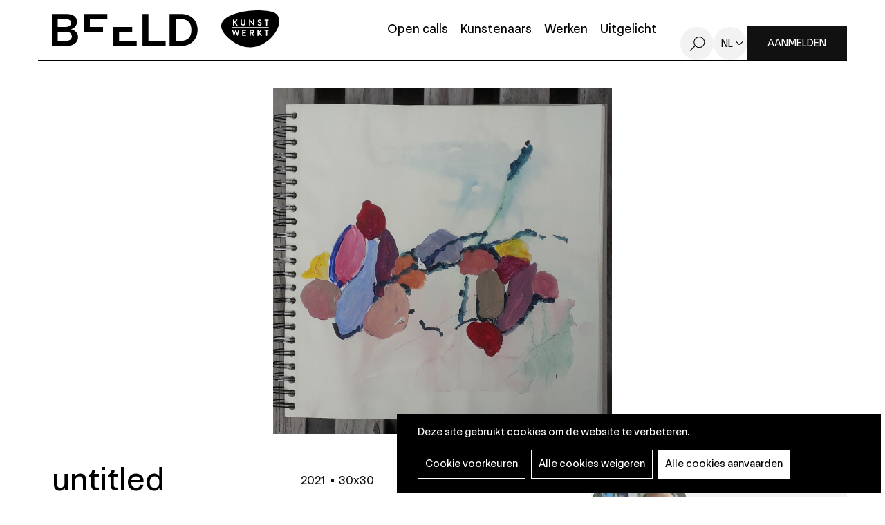

--- FILE ---
content_type: text/css
request_url: https://beeld.be/sites/default/files/css/css_Y9WKeOzmH_VOwyCEJpfhAhSYE2_CHEQ0dmQZiECTiqo.css?delta=1&language=nl&theme=epsenkaas_theme&include=eJw1i0sOgCAMBS-E9kimyAsSyie0JnJ7WehqMpnM2QYojLuz7CGxtOjQFTUz62EXCihK8yyb2pRUV35sMf_Tp06nGgp5Vrxv0yDZ
body_size: 51911
content:
/* @license GPL-2.0-or-later https://www.drupal.org/licensing/faq */
:root{--primary-color:#000;--primary-color-rgb:253,248,206;--secondary-color:#000;--tertiary-color:#000;--border-color:#000;--text-color:#111;--bg-cookie:#eee;--yellow:#fdf8ce;--white:#fff;--black:#111;--grey:#f2f2f2;--dark-grey:#888;--error-color:#eb170b}*,:after,:before{-webkit-box-sizing:inherit;box-sizing:inherit}html{height:100%;scroll-behavior:smooth;-webkit-box-sizing:border-box;box-sizing:border-box}@media (prefers-reduced-motion:reduce){html{scroll-behavior:auto}}body{min-height:100%;margin:0}article,aside,details,figcaption,figure,footer,header,hgroup,main,menu,nav,section,summary{display:block}audio,canvas,progress,video{display:inline-block;vertical-align:baseline}audio:not([controls]){display:none;height:0}[hidden],template{display:none}a{background-color:transparent}a:active,a:hover{outline:0}abbr[title]{border-bottom:1px dotted}b,strong{font-weight:700}dfn{font-style:italic}mark{background:#ff0;color:#000}small{font-size:80%}sub,sup{font-size:75%;line-height:0;position:relative;vertical-align:baseline}sup{top:-.5em}sub{bottom:-.25em}img{max-width:100%;height:auto;max-height:100%;border:0;vertical-align:top}figure{margin:0}figure img{display:block}svg:not(:root){overflow:hidden}hr{-webkit-box-sizing:content-box;box-sizing:content-box;height:0}pre{overflow:auto}code,kbd,pre,samp{font-family:monospace,monospace;font-size:1em}button,input,optgroup,select,textarea{color:inherit;font:inherit;margin:0}button{overflow:visible}button,select{text-transform:none}button,html input[type=button],input[type=reset],input[type=submit]{-webkit-appearance:button;cursor:pointer}button[disabled],html input[disabled]{cursor:default}button::-moz-focus-inner,input::-moz-focus-inner{border:0;padding:0}input{line-height:normal}input[type=checkbox],input[type=radio]{-webkit-box-sizing:border-box;box-sizing:border-box;padding:0}input[type=number]::-webkit-inner-spin-button,input[type=number]::-webkit-outer-spin-button{height:auto}input[type=search]{-webkit-appearance:textfield;-webkit-box-sizing:content-box;box-sizing:content-box}input[type=search]::-webkit-search-cancel-button,input[type=search]::-webkit-search-decoration{-webkit-appearance:none}fieldset{border:none;margin:0;padding:0}legend{border:0;padding:0}textarea{overflow:auto}optgroup{font-weight:700}details summary::-webkit-details-marker{display:none}table{border-collapse:collapse;border-spacing:0}td,th{padding:0}.container{margin-left:auto;margin-right:auto;padding-left:1.5rem;padding-right:1.5rem}@media (min-width:550px){.container{width:100%;max-width:100%}}@media (min-width:1100px){.container{width:100%;max-width:100%}}@media (min-width:1260px){.container{width:100%;max-width:100%}}@media (min-width:1540px){.container{width:100%;max-width:100%}}.row{display:flex;display:-webkit-box;display:-ms-flexbox;display:-moz-flex;display:-webkit-flex;-webkit-box-orient:horizontal;-webkit-box-direction:normal;-ms-flex-flow:row wrap;flex-flow:row wrap;-webkit-flex-wrap:wrap}@media (min-width:280px){.row{margin-left:-1.5rem;margin-right:-1.5rem}}@media (min-width:550px){.row{margin-left:-1.5rem;margin-right:-1.5rem}}@media (min-width:1100px){.row{margin-left:-1.5rem;margin-right:-1.5rem}}@media (min-width:1260px){.row{margin-left:-1.5rem;margin-right:-1.5rem}}@media (min-width:1540px){.row{margin-left:-1.5rem;margin-right:-1.5rem}}.col{position:relative;-webkit-box-flex:1;-ms-flex-positive:1;flex-grow:1;-ms-flex-preferred-size:100%;flex-basis:100%;display:block;width:100%;max-width:100%;min-height:1px}.col.-centered{margin:0 auto}@media (min-width:280px){.col{padding-left:1.5rem;padding-right:1.5rem}}@media (min-width:550px){.col{padding-left:1.5rem;padding-right:1.5rem}}@media (min-width:1100px){.col{padding-left:1.5rem;padding-right:1.5rem}}@media (min-width:1260px){.col{padding-left:1.5rem;padding-right:1.5rem}}@media (min-width:1540px){.col{padding-left:1.5rem;padding-right:1.5rem}}@media (min-width:280px){.col-xs-1{-webkit-box-flex:0;-ms-flex:0 0 8.3333333333%;flex:0 0 8.3333333333%;width:8.3333333333%;max-width:8.3333333333%}.col-offset-xs-1{margin-left:8.3333333333%}.col-xs-2{-webkit-box-flex:0;-ms-flex:0 0 16.6666666667%;flex:0 0 16.6666666667%;width:16.6666666667%;max-width:16.6666666667%}.col-offset-xs-2{margin-left:16.6666666667%}.col-xs-3{-webkit-box-flex:0;-ms-flex:0 0 25%;flex:0 0 25%;width:25%;max-width:25%}.col-offset-xs-3{margin-left:25%}.col-xs-4{-webkit-box-flex:0;-ms-flex:0 0 33.3333333333%;flex:0 0 33.3333333333%;width:33.3333333333%;max-width:33.3333333333%}.col-offset-xs-4{margin-left:33.3333333333%}.col-xs-5{-webkit-box-flex:0;-ms-flex:0 0 41.6666666667%;flex:0 0 41.6666666667%;width:41.6666666667%;max-width:41.6666666667%}.col-offset-xs-5{margin-left:41.6666666667%}.col-xs-6{-webkit-box-flex:0;-ms-flex:0 0 50%;flex:0 0 50%;width:50%;max-width:50%}.col-offset-xs-6{margin-left:50%}.col-xs-7{-webkit-box-flex:0;-ms-flex:0 0 58.3333333333%;flex:0 0 58.3333333333%;width:58.3333333333%;max-width:58.3333333333%}.col-offset-xs-7{margin-left:58.3333333333%}.col-xs-8{-webkit-box-flex:0;-ms-flex:0 0 66.6666666667%;flex:0 0 66.6666666667%;width:66.6666666667%;max-width:66.6666666667%}.col-offset-xs-8{margin-left:66.6666666667%}.col-xs-9{-webkit-box-flex:0;-ms-flex:0 0 75%;flex:0 0 75%;width:75%;max-width:75%}.col-offset-xs-9{margin-left:75%}.col-xs-10{-webkit-box-flex:0;-ms-flex:0 0 83.3333333333%;flex:0 0 83.3333333333%;width:83.3333333333%;max-width:83.3333333333%}.col-offset-xs-10{margin-left:83.3333333333%}.col-xs-11{-webkit-box-flex:0;-ms-flex:0 0 91.6666666667%;flex:0 0 91.6666666667%;width:91.6666666667%;max-width:91.6666666667%}.col-offset-xs-11{margin-left:91.6666666667%}.col-xs-12{-webkit-box-flex:0;-ms-flex:0 0 100%;flex:0 0 100%;width:100%;max-width:100%}.col-offset-xs-12{margin-left:100%}}@media (min-width:550px){.col-sm-1{-webkit-box-flex:0;-ms-flex:0 0 8.3333333333%;flex:0 0 8.3333333333%;width:8.3333333333%;max-width:8.3333333333%}.col-offset-sm-1{margin-left:8.3333333333%}.col-sm-2{-webkit-box-flex:0;-ms-flex:0 0 16.6666666667%;flex:0 0 16.6666666667%;width:16.6666666667%;max-width:16.6666666667%}.col-offset-sm-2{margin-left:16.6666666667%}.col-sm-3{-webkit-box-flex:0;-ms-flex:0 0 25%;flex:0 0 25%;width:25%;max-width:25%}.col-offset-sm-3{margin-left:25%}.col-sm-4{-webkit-box-flex:0;-ms-flex:0 0 33.3333333333%;flex:0 0 33.3333333333%;width:33.3333333333%;max-width:33.3333333333%}.col-offset-sm-4{margin-left:33.3333333333%}.col-sm-5{-webkit-box-flex:0;-ms-flex:0 0 41.6666666667%;flex:0 0 41.6666666667%;width:41.6666666667%;max-width:41.6666666667%}.col-offset-sm-5{margin-left:41.6666666667%}.col-sm-6{-webkit-box-flex:0;-ms-flex:0 0 50%;flex:0 0 50%;width:50%;max-width:50%}.col-offset-sm-6{margin-left:50%}.col-sm-7{-webkit-box-flex:0;-ms-flex:0 0 58.3333333333%;flex:0 0 58.3333333333%;width:58.3333333333%;max-width:58.3333333333%}.col-offset-sm-7{margin-left:58.3333333333%}.col-sm-8{-webkit-box-flex:0;-ms-flex:0 0 66.6666666667%;flex:0 0 66.6666666667%;width:66.6666666667%;max-width:66.6666666667%}.col-offset-sm-8{margin-left:66.6666666667%}.col-sm-9{-webkit-box-flex:0;-ms-flex:0 0 75%;flex:0 0 75%;width:75%;max-width:75%}.col-offset-sm-9{margin-left:75%}.col-sm-10{-webkit-box-flex:0;-ms-flex:0 0 83.3333333333%;flex:0 0 83.3333333333%;width:83.3333333333%;max-width:83.3333333333%}.col-offset-sm-10{margin-left:83.3333333333%}.col-sm-11{-webkit-box-flex:0;-ms-flex:0 0 91.6666666667%;flex:0 0 91.6666666667%;width:91.6666666667%;max-width:91.6666666667%}.col-offset-sm-11{margin-left:91.6666666667%}.col-sm-12{-webkit-box-flex:0;-ms-flex:0 0 100%;flex:0 0 100%;width:100%;max-width:100%}.col-offset-sm-12{margin-left:100%}}@media (min-width:750px){.col-smd-1{-webkit-box-flex:0;-ms-flex:0 0 8.3333333333%;flex:0 0 8.3333333333%;width:8.3333333333%;max-width:8.3333333333%}.col-offset-smd-1{margin-left:8.3333333333%}.col-smd-2{-webkit-box-flex:0;-ms-flex:0 0 16.6666666667%;flex:0 0 16.6666666667%;width:16.6666666667%;max-width:16.6666666667%}.col-offset-smd-2{margin-left:16.6666666667%}.col-smd-3{-webkit-box-flex:0;-ms-flex:0 0 25%;flex:0 0 25%;width:25%;max-width:25%}.col-offset-smd-3{margin-left:25%}.col-smd-4{-webkit-box-flex:0;-ms-flex:0 0 33.3333333333%;flex:0 0 33.3333333333%;width:33.3333333333%;max-width:33.3333333333%}.col-offset-smd-4{margin-left:33.3333333333%}.col-smd-5{-webkit-box-flex:0;-ms-flex:0 0 41.6666666667%;flex:0 0 41.6666666667%;width:41.6666666667%;max-width:41.6666666667%}.col-offset-smd-5{margin-left:41.6666666667%}.col-smd-6{-webkit-box-flex:0;-ms-flex:0 0 50%;flex:0 0 50%;width:50%;max-width:50%}.col-offset-smd-6{margin-left:50%}.col-smd-7{-webkit-box-flex:0;-ms-flex:0 0 58.3333333333%;flex:0 0 58.3333333333%;width:58.3333333333%;max-width:58.3333333333%}.col-offset-smd-7{margin-left:58.3333333333%}.col-smd-8{-webkit-box-flex:0;-ms-flex:0 0 66.6666666667%;flex:0 0 66.6666666667%;width:66.6666666667%;max-width:66.6666666667%}.col-offset-smd-8{margin-left:66.6666666667%}.col-smd-9{-webkit-box-flex:0;-ms-flex:0 0 75%;flex:0 0 75%;width:75%;max-width:75%}.col-offset-smd-9{margin-left:75%}.col-smd-10{-webkit-box-flex:0;-ms-flex:0 0 83.3333333333%;flex:0 0 83.3333333333%;width:83.3333333333%;max-width:83.3333333333%}.col-offset-smd-10{margin-left:83.3333333333%}.col-smd-11{-webkit-box-flex:0;-ms-flex:0 0 91.6666666667%;flex:0 0 91.6666666667%;width:91.6666666667%;max-width:91.6666666667%}.col-offset-smd-11{margin-left:91.6666666667%}.col-smd-12{-webkit-box-flex:0;-ms-flex:0 0 100%;flex:0 0 100%;width:100%;max-width:100%}.col-offset-smd-12{margin-left:100%}}@media (min-width:1100px){.col-md-1{-webkit-box-flex:0;-ms-flex:0 0 8.3333333333%;flex:0 0 8.3333333333%;width:8.3333333333%;max-width:8.3333333333%}.col-offset-md-1{margin-left:8.3333333333%}.col-md-2{-webkit-box-flex:0;-ms-flex:0 0 16.6666666667%;flex:0 0 16.6666666667%;width:16.6666666667%;max-width:16.6666666667%}.col-offset-md-2{margin-left:16.6666666667%}.col-md-3{-webkit-box-flex:0;-ms-flex:0 0 25%;flex:0 0 25%;width:25%;max-width:25%}.col-offset-md-3{margin-left:25%}.col-md-4{-webkit-box-flex:0;-ms-flex:0 0 33.3333333333%;flex:0 0 33.3333333333%;width:33.3333333333%;max-width:33.3333333333%}.col-offset-md-4{margin-left:33.3333333333%}.col-md-5{-webkit-box-flex:0;-ms-flex:0 0 41.6666666667%;flex:0 0 41.6666666667%;width:41.6666666667%;max-width:41.6666666667%}.col-offset-md-5{margin-left:41.6666666667%}.col-md-6{-webkit-box-flex:0;-ms-flex:0 0 50%;flex:0 0 50%;width:50%;max-width:50%}.col-offset-md-6{margin-left:50%}.col-md-7{-webkit-box-flex:0;-ms-flex:0 0 58.3333333333%;flex:0 0 58.3333333333%;width:58.3333333333%;max-width:58.3333333333%}.col-offset-md-7{margin-left:58.3333333333%}.col-md-8{-webkit-box-flex:0;-ms-flex:0 0 66.6666666667%;flex:0 0 66.6666666667%;width:66.6666666667%;max-width:66.6666666667%}.col-offset-md-8{margin-left:66.6666666667%}.col-md-9{-webkit-box-flex:0;-ms-flex:0 0 75%;flex:0 0 75%;width:75%;max-width:75%}.col-offset-md-9{margin-left:75%}.col-md-10{-webkit-box-flex:0;-ms-flex:0 0 83.3333333333%;flex:0 0 83.3333333333%;width:83.3333333333%;max-width:83.3333333333%}.col-offset-md-10{margin-left:83.3333333333%}.col-md-11{-webkit-box-flex:0;-ms-flex:0 0 91.6666666667%;flex:0 0 91.6666666667%;width:91.6666666667%;max-width:91.6666666667%}.col-offset-md-11{margin-left:91.6666666667%}.col-md-12{-webkit-box-flex:0;-ms-flex:0 0 100%;flex:0 0 100%;width:100%;max-width:100%}.col-offset-md-12{margin-left:100%}}@media (min-width:1260px){.col-lg-1{-webkit-box-flex:0;-ms-flex:0 0 8.3333333333%;flex:0 0 8.3333333333%;width:8.3333333333%;max-width:8.3333333333%}.col-offset-lg-1{margin-left:8.3333333333%}.col-lg-2{-webkit-box-flex:0;-ms-flex:0 0 16.6666666667%;flex:0 0 16.6666666667%;width:16.6666666667%;max-width:16.6666666667%}.col-offset-lg-2{margin-left:16.6666666667%}.col-lg-3{-webkit-box-flex:0;-ms-flex:0 0 25%;flex:0 0 25%;width:25%;max-width:25%}.col-offset-lg-3{margin-left:25%}.col-lg-4{-webkit-box-flex:0;-ms-flex:0 0 33.3333333333%;flex:0 0 33.3333333333%;width:33.3333333333%;max-width:33.3333333333%}.col-offset-lg-4{margin-left:33.3333333333%}.col-lg-5{-webkit-box-flex:0;-ms-flex:0 0 41.6666666667%;flex:0 0 41.6666666667%;width:41.6666666667%;max-width:41.6666666667%}.col-offset-lg-5{margin-left:41.6666666667%}.col-lg-6{-webkit-box-flex:0;-ms-flex:0 0 50%;flex:0 0 50%;width:50%;max-width:50%}.col-offset-lg-6{margin-left:50%}.col-lg-7{-webkit-box-flex:0;-ms-flex:0 0 58.3333333333%;flex:0 0 58.3333333333%;width:58.3333333333%;max-width:58.3333333333%}.col-offset-lg-7{margin-left:58.3333333333%}.col-lg-8{-webkit-box-flex:0;-ms-flex:0 0 66.6666666667%;flex:0 0 66.6666666667%;width:66.6666666667%;max-width:66.6666666667%}.col-offset-lg-8{margin-left:66.6666666667%}.col-lg-9{-webkit-box-flex:0;-ms-flex:0 0 75%;flex:0 0 75%;width:75%;max-width:75%}.col-offset-lg-9{margin-left:75%}.col-lg-10{-webkit-box-flex:0;-ms-flex:0 0 83.3333333333%;flex:0 0 83.3333333333%;width:83.3333333333%;max-width:83.3333333333%}.col-offset-lg-10{margin-left:83.3333333333%}.col-lg-11{-webkit-box-flex:0;-ms-flex:0 0 91.6666666667%;flex:0 0 91.6666666667%;width:91.6666666667%;max-width:91.6666666667%}.col-offset-lg-11{margin-left:91.6666666667%}.col-lg-12{-webkit-box-flex:0;-ms-flex:0 0 100%;flex:0 0 100%;width:100%;max-width:100%}.col-offset-lg-12{margin-left:100%}}@media (min-width:1540px){.col-xl-1{-webkit-box-flex:0;-ms-flex:0 0 8.3333333333%;flex:0 0 8.3333333333%;width:8.3333333333%;max-width:8.3333333333%}.col-offset-xl-1{margin-left:8.3333333333%}.col-xl-2{-webkit-box-flex:0;-ms-flex:0 0 16.6666666667%;flex:0 0 16.6666666667%;width:16.6666666667%;max-width:16.6666666667%}.col-offset-xl-2{margin-left:16.6666666667%}.col-xl-3{-webkit-box-flex:0;-ms-flex:0 0 25%;flex:0 0 25%;width:25%;max-width:25%}.col-offset-xl-3{margin-left:25%}.col-xl-4{-webkit-box-flex:0;-ms-flex:0 0 33.3333333333%;flex:0 0 33.3333333333%;width:33.3333333333%;max-width:33.3333333333%}.col-offset-xl-4{margin-left:33.3333333333%}.col-xl-5{-webkit-box-flex:0;-ms-flex:0 0 41.6666666667%;flex:0 0 41.6666666667%;width:41.6666666667%;max-width:41.6666666667%}.col-offset-xl-5{margin-left:41.6666666667%}.col-xl-6{-webkit-box-flex:0;-ms-flex:0 0 50%;flex:0 0 50%;width:50%;max-width:50%}.col-offset-xl-6{margin-left:50%}.col-xl-7{-webkit-box-flex:0;-ms-flex:0 0 58.3333333333%;flex:0 0 58.3333333333%;width:58.3333333333%;max-width:58.3333333333%}.col-offset-xl-7{margin-left:58.3333333333%}.col-xl-8{-webkit-box-flex:0;-ms-flex:0 0 66.6666666667%;flex:0 0 66.6666666667%;width:66.6666666667%;max-width:66.6666666667%}.col-offset-xl-8{margin-left:66.6666666667%}.col-xl-9{-webkit-box-flex:0;-ms-flex:0 0 75%;flex:0 0 75%;width:75%;max-width:75%}.col-offset-xl-9{margin-left:75%}.col-xl-10{-webkit-box-flex:0;-ms-flex:0 0 83.3333333333%;flex:0 0 83.3333333333%;width:83.3333333333%;max-width:83.3333333333%}.col-offset-xl-10{margin-left:83.3333333333%}.col-xl-11{-webkit-box-flex:0;-ms-flex:0 0 91.6666666667%;flex:0 0 91.6666666667%;width:91.6666666667%;max-width:91.6666666667%}.col-offset-xl-11{margin-left:91.6666666667%}.col-xl-12{-webkit-box-flex:0;-ms-flex:0 0 100%;flex:0 0 100%;width:100%;max-width:100%}.col-offset-xl-12{margin-left:100%}}@media (min-width:1900px){.col-xxl-1{-webkit-box-flex:0;-ms-flex:0 0 8.3333333333%;flex:0 0 8.3333333333%;width:8.3333333333%;max-width:8.3333333333%}.col-offset-xxl-1{margin-left:8.3333333333%}.col-xxl-2{-webkit-box-flex:0;-ms-flex:0 0 16.6666666667%;flex:0 0 16.6666666667%;width:16.6666666667%;max-width:16.6666666667%}.col-offset-xxl-2{margin-left:16.6666666667%}.col-xxl-3{-webkit-box-flex:0;-ms-flex:0 0 25%;flex:0 0 25%;width:25%;max-width:25%}.col-offset-xxl-3{margin-left:25%}.col-xxl-4{-webkit-box-flex:0;-ms-flex:0 0 33.3333333333%;flex:0 0 33.3333333333%;width:33.3333333333%;max-width:33.3333333333%}.col-offset-xxl-4{margin-left:33.3333333333%}.col-xxl-5{-webkit-box-flex:0;-ms-flex:0 0 41.6666666667%;flex:0 0 41.6666666667%;width:41.6666666667%;max-width:41.6666666667%}.col-offset-xxl-5{margin-left:41.6666666667%}.col-xxl-6{-webkit-box-flex:0;-ms-flex:0 0 50%;flex:0 0 50%;width:50%;max-width:50%}.col-offset-xxl-6{margin-left:50%}.col-xxl-7{-webkit-box-flex:0;-ms-flex:0 0 58.3333333333%;flex:0 0 58.3333333333%;width:58.3333333333%;max-width:58.3333333333%}.col-offset-xxl-7{margin-left:58.3333333333%}.col-xxl-8{-webkit-box-flex:0;-ms-flex:0 0 66.6666666667%;flex:0 0 66.6666666667%;width:66.6666666667%;max-width:66.6666666667%}.col-offset-xxl-8{margin-left:66.6666666667%}.col-xxl-9{-webkit-box-flex:0;-ms-flex:0 0 75%;flex:0 0 75%;width:75%;max-width:75%}.col-offset-xxl-9{margin-left:75%}.col-xxl-10{-webkit-box-flex:0;-ms-flex:0 0 83.3333333333%;flex:0 0 83.3333333333%;width:83.3333333333%;max-width:83.3333333333%}.col-offset-xxl-10{margin-left:83.3333333333%}.col-xxl-11{-webkit-box-flex:0;-ms-flex:0 0 91.6666666667%;flex:0 0 91.6666666667%;width:91.6666666667%;max-width:91.6666666667%}.col-offset-xxl-11{margin-left:91.6666666667%}.col-xxl-12{-webkit-box-flex:0;-ms-flex:0 0 100%;flex:0 0 100%;width:100%;max-width:100%}.col-offset-xxl-12{margin-left:100%}}.hidden{display:none}.invisible{visibility:hidden}.visually-hidden{position:absolute!important;clip:rect(1px,1px,1px,1px);overflow:hidden;height:1px;width:1px;word-wrap:normal}.visually-hidden.focusable:active,.visually-hidden.visually-hidden.focusable:focus{position:static!important;clip:auto;overflow:visible;height:auto;width:auto}.ipe-tabs [data-tab-id=revert] a{display:none}.ipe-tabs .ipe-tab:nth-last-child(2){border-right:1px solid #a9a9a9;border-top-right-radius:9px}body:not(.gin--edit-form):not(.path-admin) .block-local-tasks-block{position:fixed;bottom:0;-webkit-box-shadow:-1px 0 3px 1px rgba(0,0,0,.3333);box-shadow:-1px 0 3px 1px rgba(0,0,0,.3333);font-family:Arial,sans-serif;font-size:.9375rem;color:var(--white);z-index:100;width:870px;font-weight:600;text-align:center;text-transform:lowercase}@media (min-width:550px){body:not(.gin--edit-form):not(.path-admin) .block-local-tasks-block{left:10%;right:10%;border-radius:5px 5px 0 0;left:50%;right:auto;-webkit-transform:translateX(-50%);transform:translateX(-50%)}}body:not(.gin--edit-form):not(.path-admin) .block-local-tasks-block a{color:var(--white);display:inline-block;text-decoration:none;padding:14px 6px}body:not(.gin--edit-form):not(.path-admin) .block-local-tasks-block a:active,body:not(.gin--edit-form):not(.path-admin) .block-local-tasks-block a:focus,body:not(.gin--edit-form):not(.path-admin) .block-local-tasks-block a:hover{color:var(--white);text-decoration:underline}body:not(.gin--edit-form):not(.path-admin) .block-local-tasks-block .tabs{margin:0}body:not(.gin--edit-form):not(.path-admin) .block-local-tasks-block .tabs.primary{background-color:#2d2d2d;padding:0 20px}@media (min-width:550px){body:not(.gin--edit-form):not(.path-admin) .block-local-tasks-block .tabs.primary{border-radius:4px 4px 0 0}}body:not(.gin--edit-form):not(.path-admin) .block-local-tasks-block .tabs.primary a.is-active{color:var(--white)}body:not(.gin--edit-form):not(.path-admin) .block-local-tasks-block .tabs.primary a:hover{background-color:#222}@media (min-width:1260px){body:not(.gin--edit-form):not(.path-admin) .block-local-tasks-block .tabs.primary li:first-child a{border-radius:5px 0 0 0}}@media (min-width:1260px){body:not(.gin--edit-form):not(.path-admin) .block-local-tasks-block .tabs.primary li:last-child a{border-radius:0 5px 0 0}}body:not(.gin--edit-form):not(.path-admin) .block-local-tasks-block .tabs.secondary{background:#666;padding:0 10px}body:not(.gin--edit-form):not(.path-admin) .block-local-tasks-block .tabs li{display:inline-block;list-style:none;padding:0}body:not(.gin--edit-form):not(.path-admin) .block-local-tasks-block .contextual{display:none}#drupal-off-canvas .messages{background-color:#fffcc5;color:var(--black)}#drupal-off-canvas td .dropbutton-widget{background-color:var(--white);color:var(--black)}#drupal-off-canvas .dropbutton-multiple.open .dropbutton .secondary-action{border:none}#drupal-off-canvas .dropbutton-multiple .dropbutton-widget:hover{background-color:var(--white);color:var(--black)}#drupal-off-canvas .dropbutton-multiple .dropbutton-widget:hover input[type=submit].button{color:var(--black);opacity:1;border-radius:0;padding:1px 10px}#drupal-off-canvas .dropbutton-multiple .dropbutton-widget:hover input[type=submit].button:focus,#drupal-off-canvas .dropbutton-multiple .dropbutton-widget:hover input[type=submit].button:hover{color:var(--black)}#drupal-off-canvas .dropbutton{border:none}#drupal-off-canvas span.dropbutton-arrow{top:6px}#drupal-off-canvas .dropbutton-arrow{color:var(--black);border-width:6px 5px 0}#drupal-off-canvas .dropbutton-multiple .dropbutton-widget{width:auto;height:auto}#drupal-off-canvas select:not([multiple]){-webkit-appearance:none}#drupal-off-canvas input[type=submit].button{-webkit-box-sizing:border-box;box-sizing:border-box}#drupal-off-canvas input[type=submit].button.remove-button{background:transparent url(/themes/custom/epsenkaas_theme/images/layout-builder/delete--white.svg) no-repeat 50%;width:30px;height:30px;text-indent:-9999px;font-size:0;overflow:hidden}#drupal-off-canvas input[type=submit].button .form-textarea{border-radius:4px;color:#2b2b2b;margin:2px 0 0}#drupal-off-canvas input[type=submit].button .form-textarea:focus{border-color:#333;-webkit-box-shadow:none;box-shadow:none;outline:none}#drupal-off-canvas .chosen-single{background:var(--white);color:#2b2b2b;-webkit-box-shadow:none;box-shadow:none;margin-top:3px}#drupal-off-canvas .chosen-single b,#drupal-off-canvas .chosen-single div,#drupal-off-canvas .chosen-single span{background:var(--white);color:#2b2b2b;-webkit-box-shadow:none;box-shadow:none;border:none}#drupal-off-canvas .chosen-container-multi.chosen-container-active .chosen-choices{-webkit-box-shadow:none!important;box-shadow:none!important}#drupal-off-canvas .chosen-container-multi .chosen-choices{background:var(--white)!important;border:none!important;padding:0}#drupal-off-canvas .chosen-container-multi .chosen-choices li.search-choice{background:var(--white)!important;padding:3px 20px 3px 0;border:none}#drupal-off-canvas .chosen-container-multi .chosen-choices li.search-choice span{background:var(--white);color:#2b2b2b;-webkit-box-shadow:none;box-shadow:none}#drupal-off-canvas .chosen-container-multi .chosen-choices li.search-field{background:var(--white)!important}#drupal-off-canvas .chosen-container-multi .chosen-choices .chosen-search-input{height:auto;margin:0;padding:4px 0}#drupal-off-canvas .chosen-container-multi .chosen-choices .search-choice-close{background:var(--white) url(/themes/custom/epsenkaas_theme/images/layout-builder/close.svg) no-repeat 50%}#drupal-off-canvas .chosen-drop{left:0;border-color:var(--white)}#drupal-off-canvas .chosen-drop,#drupal-off-canvas .chosen-drop li,#drupal-off-canvas .chosen-drop ul{background:var(--white);color:#2b2b2b}#drupal-off-canvas .chosen-drop li{padding:6px 0}#drupal-off-canvas .inline-block-list{list-style-type:none}#drupal-off-canvas td a{white-space:normal!important}.role-webmaster .toolbar-tray a:before{display:none!important}.role-webmaster .toolbar-tray a,.role-webmaster .toolbar-tray a:visited{padding-left:1.3333em!important}.toolbar-tray a{font-weight:400}.block-content--view-mode-full>.contextual,.contextual-region.node>.contextual{display:none!important}#toolbar-administration .toolbar-icon-edit{display:none}#drupal-off-canvas *,#drupal-off-canvas :not(div),#drupal-off-canvas table *{font-family:Arial,sans-serif}#drupal-off-canvas td:first-child,#drupal-off-canvas th:first-child{width:auto}.ui-dialog-off-canvas .ui-autocomplete,.ui-dialog-off-canvas .ui-autocomplete li{background:var(--white)!important}.ui-dialog-off-canvas .ui-autocomplete *{background:transparent!important}.new-section{background-color:transparent;outline:none;padding:.3125rem 0;margin-bottom:0}.dialog-off-canvas-main-canvas .tabs.secondary li:first-child a{display:inline-block;*zoom:1;*display:inline;background:red;color:var(--white);padding:5px;border:0;border-radius:20px;text-decoration:none;-webkit-transition:all .2s ease;transition:all .2s ease}.layout-section .configure-section{position:relative;background:url(/core/misc/icons/bebebe/pencil.svg) #fff 50%/16px 16px no-repeat;border:1px solid #ccc;-webkit-box-sizing:border-box;box-sizing:border-box;font-size:1rem;padding:0;height:26px;width:26px;white-space:nowrap;text-indent:-9999px;display:inline-block;border-radius:26px;margin-right:.9375em;margin-left:-.625em}.layout-section .configure-section:hover{background-image:url(/core/misc/icons/787878/pencil.svg)}.layout-builder-block{padding:0;background-color:var(--white)}.layout-builder__region{border:1px dashed #bfbfbf;padding:15px;border-radius:4px;outline:none}.layout-builder__region.col-sm-1,.layout-builder__region.col-sm-2,.layout-builder__region.col-sm-3,.layout-builder__region.col-sm-4,.layout-builder__region.col-sm-5,.layout-builder__region.col-sm-6,.layout-builder__region.col-sm-7,.layout-builder__region.col-sm-8,.layout-builder__region.col-sm-9,.layout-builder__region.col-sm-10,.layout-builder__region.col-sm-11,.layout-builder__region.col-sm-12{padding-left:1rem;padding-right:1rem}.layout-builder,.layout-builder-form{margin:30px 0;border:none;padding:0;background-color:transparent}.layout-builder-form>.form-actions.form-wrapper,.layout-builder>.form-actions.form-wrapper{background:var(--white);position:fixed;width:810px;bottom:0;z-index:101;-webkit-box-shadow:0 1px 5px 4px rgba(0,0,0,.2);box-shadow:0 1px 5px 4px rgba(0,0,0,.2);border-top-left-radius:4px;border-top-right-radius:4px;left:50%;right:auto;-webkit-transform:translateX(-50%);transform:translateX(-50%);padding:25px;display:-webkit-box;display:-ms-flexbox;display:flex;-ms-flex-wrap:wrap;flex-wrap:wrap;-webkit-box-align:center;-ms-flex-align:center;align-items:center}.layout-builder-form .webform-submission-form .form-actions.form-wrapper,.layout-builder .webform-submission-form .form-actions.form-wrapper{position:relative;width:auto;bottom:auto;-webkit-box-shadow:none;box-shadow:none;-webkit-transform:none;transform:none;display:block}.layout-builder-form .layout,.layout-builder .layout{height:auto!important}.layout-builder-form input.form-submit,.layout-builder input.form-submit{border:1px solid #2d2d2d;border-radius:4px;background-color:#2d2d2d;color:var(--white);font-family:Arial,sans-serif;font-size:1rem;padding:8px 12px;margin-right:5px;-webkit-transition:all .45s ease;transition:all .45s ease;outline:none;-webkit-box-shadow:0 3px 3px -2px rgba(0,0,0,.1);box-shadow:0 3px 3px -2px rgba(0,0,0,.1)}.layout-builder-form input.form-submit:first-child:hover,.layout-builder input.form-submit:first-child:hover{background-color:#057533;border-color:#057533;-webkit-box-shadow:0 3px 3px -2px rgba(0,0,0,.2);box-shadow:0 3px 3px -2px rgba(0,0,0,.2)}.layout-builder-form input.form-submit:nth-child(2),.layout-builder-form input.form-submit:nth-child(3),.layout-builder input.form-submit:nth-child(2),.layout-builder input.form-submit:nth-child(3){background-color:var(--white);color:#2d2d2d}.layout-builder-form input.form-submit:nth-child(2):active,.layout-builder-form input.form-submit:nth-child(2):focus,.layout-builder-form input.form-submit:nth-child(2):hover,.layout-builder-form input.form-submit:nth-child(3):active,.layout-builder-form input.form-submit:nth-child(3):focus,.layout-builder-form input.form-submit:nth-child(3):hover,.layout-builder input.form-submit:nth-child(2):active,.layout-builder input.form-submit:nth-child(2):focus,.layout-builder input.form-submit:nth-child(2):hover,.layout-builder input.form-submit:nth-child(3):active,.layout-builder input.form-submit:nth-child(3):focus,.layout-builder input.form-submit:nth-child(3):hover{background-color:#ecf4fa;-webkit-box-shadow:0 3px 3px -2px rgba(0,0,0,.2);box-shadow:0 3px 3px -2px rgba(0,0,0,.2)}.layout-builder #edit-preview-toggle,.layout-builder-form #edit-preview-toggle{display:inline-block;margin:0 0 0 12px}.layout-builder #edit-preview-toggle .form-type-checkbox,.layout-builder-form #edit-preview-toggle .form-type-checkbox{margin:0}.layout-builder-form .form-type-checkbox,.layout-builder .form-type-checkbox{position:relative;display:-webkit-box;display:-ms-flexbox;display:flex;-ms-flex-wrap:wrap;flex-wrap:wrap;margin:.5rem 0;cursor:pointer;font-family:Arial,sans-serif}.layout-builder-form .form-type-checkbox .option,.layout-builder .form-type-checkbox .option{cursor:pointer;font-size:.9375rem;font-family:Arial,sans-serif}.layout-builder-form input.form-checkbox,.layout-builder input.form-checkbox{display:inline-block;width:16px;height:16px;margin-right:16px;margin-top:5px;font-family:Arial,sans-serif}.layout-builder-form input.form-checkbox:before,.layout-builder input.form-checkbox:before{content:"";position:absolute;top:0;left:0;width:24px;height:24px;border:1px solid #bfbfbf;background:#f9f9f9;border-radius:4px}.layout-builder-form input.form-checkbox:after,.layout-builder input.form-checkbox:after{content:"";position:absolute;width:0;height:0;top:0;left:0;border-bottom:2px solid transparent;border-left:2px solid transparent;-webkit-transform:rotate(-45deg);transform:rotate(-45deg);-webkit-transform-origin:17px -1px;transform-origin:17px -1px}.layout-builder-form input.form-checkbox:checked:after,.layout-builder input.form-checkbox:checked:after{width:13px;height:8px;border-color:#2d2d2d;-webkit-transition:height .08s ease-out,width .08s ease-out .1s;transition:height .08s ease-out,width .08s ease-out .1s}.layout-builder-form .layout-builder,.layout-builder .layout-builder{border:none;padding:20px 0;background:transparent}.layout-builder-form .layout-builder__region .layout-builder__link--add,.layout-builder .layout-builder__region .layout-builder__link--add{background:transparent}.layout-builder-form .layout-builder__region .layout-builder__link--add:hover,.layout-builder .layout-builder__region .layout-builder__link--add:hover{background:#ecf4fa}.layout-builder-form .layout-builder__add-section,.layout-builder .layout-builder__add-section{background-color:transparent;outline:none;padding:0}.layout-builder-form .layout-builder__add-section.is-layout-builder-highlighted,.layout-builder .layout-builder__add-section.is-layout-builder-highlighted{border:none}.layout-builder-form .layout-builder__add-section.is-layout-builder-highlighted .layout-builder__link--add,.layout-builder .layout-builder__add-section.is-layout-builder-highlighted .layout-builder__link--add{background:#ecf4fa;text-decoration:none}.layout-builder-form .layout-builder__link--add,.layout-builder .layout-builder__link--add{display:block;padding:11px 15px 10px;border:1px dashed #bfbfbf;background:#f9f9f9;border-radius:4px;color:#2d2d2d;text-transform:uppercase;letter-spacing:1px;font-size:.8125rem;font-family:Arial,sans-serif;-webkit-transition:all .45s ease;transition:all .45s ease;text-decoration:none}.layout-builder-form .layout-builder__link--add:hover,.layout-builder .layout-builder__link--add:hover{background:#ecf4fa}.layout-builder-form .layout-builder__add-block,.layout-builder .layout-builder__add-block{background-color:transparent;padding:0;border:none}.layout-builder-form .layout-builder-block.is-layout-builder-highlighted,.layout-builder .layout-builder-block.is-layout-builder-highlighted{border:1px solid #bfbfbf;border-radius:4px}.layout-builder-form .form-no-label,.layout-builder .form-no-label{display:none}.layout-builder-form .layout-builder__section,.layout-builder .layout-builder__section{padding:0}.layout-builder-form .layout-builder__link--configure,.layout-builder-form .layout-builder__link--remove,.layout-builder .layout-builder__link--configure,.layout-builder .layout-builder__link--remove{display:inline-block;border:1px solid #bfbfbf;font-size:1rem;font-family:Arial,sans-serif;padding:8px 12px 8px 37px;border-radius:4px;color:#2d2d2d;-webkit-box-shadow:0 3px 3px -2px rgba(0,0,0,.1);box-shadow:0 3px 3px -2px rgba(0,0,0,.1);width:auto;height:auto;text-indent:0;margin:0 10px 20px 0;text-decoration:none}.layout-builder-form .layout-builder__link--configure:hover,.layout-builder-form .layout-builder__link--remove:hover,.layout-builder .layout-builder__link--configure:hover,.layout-builder .layout-builder__link--remove:hover{background-color:#ecf4fa;-webkit-box-shadow:0 3px 3px -2px rgba(0,0,0,.2);box-shadow:0 3px 3px -2px rgba(0,0,0,.2)}.layout-builder-form .layout-builder__link--remove,.layout-builder .layout-builder__link--remove{background:var(--white) url(/themes/custom/epsenkaas_theme/images/layout-builder/delete.svg) no-repeat 12px 50%}.layout-builder-form .layout-builder__link--configure,.layout-builder .layout-builder__link--configure{background:var(--white) url(/themes/custom/epsenkaas_theme/images/layout-builder/configure.svg) no-repeat 12px 50%}.layout-builder-form .layout-builder__layout.layout,.layout-builder .layout-builder__layout.layout{margin:0}.layout-builder-form .layout-builder__layout.layout.grid-layout,.layout-builder .layout-builder__layout.layout.grid-layout{width:100%}.layout-builder-form .layout-builder__layout.layout.layout--threecols,.layout-builder-form .layout-builder__layout.layout.layout--twocols,.layout-builder-form .layout-builder__layout.layout.layout--twocols-25-75,.layout-builder-form .layout-builder__layout.layout.layout--twocols-75-25,.layout-builder .layout-builder__layout.layout.layout--threecols,.layout-builder .layout-builder__layout.layout.layout--twocols,.layout-builder .layout-builder__layout.layout.layout--twocols-25-75,.layout-builder .layout-builder__layout.layout.layout--twocols-75-25{margin:0 2rem}.layout-builder__message--overrides .messages{background-image:none}.contextual-region.layout-builder-block:not(.block-local-tasks-block){border:1px dashed #bfbfbf;outline:none;border-radius:4px;margin:10px 0;padding:10px 20px}.contextual-region.layout-builder-block:not(.block-local-tasks-block).focus{border:1px dashed #bfbfbf;outline:none;border-radius:4px}.contextual-region.layout-builder-block:not(.block-local-tasks-block) .contextual .trigger.focusable{background:var(--white) url(/themes/custom/epsenkaas_theme/images/layout-builder/edit--black.svg) no-repeat 50%;border-radius:50%;width:40px!important;height:40px!important;-webkit-box-shadow:0 3px 3px -2px rgba(0,0,0,.1);box-shadow:0 3px 3px -2px rgba(0,0,0,.1);border:1px solid #bfbfbf}.contextual-region.layout-builder-block:not(.block-local-tasks-block) .contextual .trigger.focusable:hover{background-color:#ecf4fa}.contextual-region.layout-builder-block:not(.block-local-tasks-block) .contextual .contextual-links{top:6px;border:1px solid #bfbfbf;background-color:var(--white);-webkit-box-shadow:0 3px 3px -2px rgba(0,0,0,.1);box-shadow:0 3px 3px -2px rgba(0,0,0,.1);border-radius:4px}.contextual-region.layout-builder-block:not(.block-local-tasks-block) .contextual .contextual-links a,.contextual-region.layout-builder-block:not(.block-local-tasks-block) .contextual .contextual-links li{background:transparent;border-bottom:none;list-style-type:none}.contextual-region.layout-builder-block:not(.block-local-tasks-block) .contextual .contextual-links a:before,.contextual-region.layout-builder-block:not(.block-local-tasks-block) .contextual .contextual-links li:before{display:none}.no-touchevents .contextual-region .contextual .contextual-links li a:hover{background:#ecf4fa}.ui-dialog .ui-dialog-content{position:static}.ui-widget-header .ui-icon{background:none}.ui-widget.ui-dialog.ui-dialog-off-canvas{min-width:450px;border:none}.ui-widget.ui-dialog.ui-dialog-off-canvas:focus{border:none;outline:none}.ui-dialog-off-canvas.webform-off-canvas .ui-widget-content.ui-dialog-content{padding-top:20px!important;padding-bottom:20px!important}.ui-dialog-off-canvas:not(.webform-off-canvas) #drupal-off-canvas{width:100%!important}.ui-dialog-off-canvas:not(.webform-off-canvas) #drupal-off-canvas a,.ui-dialog-off-canvas:not(.webform-off-canvas) #drupal-off-canvas a:hover{color:var(--white);text-decoration:none}.ui-dialog-off-canvas:not(.webform-off-canvas) #drupal-off-canvas .ui-dialog-titlebar{font-family:Arial,sans-serif;font-size:1rem;font-weight:700;border-bottom:none;margin-bottom:15px;padding:16px 30px}.ui-dialog-off-canvas:not(.webform-off-canvas) #drupal-off-canvas .ui-dialog-title{max-width:100%;font-family:Arial,sans-serif}.ui-dialog-off-canvas:not(.webform-off-canvas) #drupal-off-canvas .ui-dialog-title:before{content:"";position:absolute;top:19px;left:30px;background:url(/themes/custom/epsenkaas_theme/images/layout-builder/edit--white.svg) no-repeat 50%;width:20px;height:20px}.ui-dialog-off-canvas:not(.webform-off-canvas) #drupal-off-canvas .ui-dialog-titlebar-close{content:"";position:absolute;top:29px;right:30px;background:url(/themes/custom/epsenkaas_theme/images/layout-builder/close--white.svg) no-repeat 50%;width:18px;height:18px;opacity:.5;text-indent:-9999px;overflow:hidden;border:none}.ui-dialog-off-canvas:not(.webform-off-canvas) #drupal-off-canvas .ui-dialog-titlebar-close:active,.ui-dialog-off-canvas:not(.webform-off-canvas) #drupal-off-canvas .ui-dialog-titlebar-close:focus,.ui-dialog-off-canvas:not(.webform-off-canvas) #drupal-off-canvas .ui-dialog-titlebar-close:hover{border:none;background:url(/themes/custom/epsenkaas_theme/images/layout-builder/close--white.svg) no-repeat 50%;opacity:1;outline:none}.ui-dialog-off-canvas:not(.webform-off-canvas) #drupal-off-canvas .button:after,.ui-dialog-off-canvas:not(.webform-off-canvas) #drupal-off-canvas .button:before{display:none}.ui-dialog-off-canvas:not(.webform-off-canvas) #drupal-off-canvas td details.form-wrapper{padding:0}.ui-dialog-off-canvas:not(.webform-off-canvas) #drupal-off-canvas .block-categories summary,.ui-dialog-off-canvas:not(.webform-off-canvas) #drupal-off-canvas .form-item-settings-admin-label{display:none}.ui-dialog-off-canvas:not(.webform-off-canvas) #drupal-off-canvas .text-format-wrapper>.form-item{margin-bottom:0}.ui-dialog-off-canvas:not(.webform-off-canvas) #drupal-off-canvas .filter-wrapper{display:none}.ui-dialog-off-canvas:not(.webform-off-canvas) #drupal-off-canvas .form-autocomplete,.ui-dialog-off-canvas:not(.webform-off-canvas) #drupal-off-canvas .form-text{width:100%}.ui-dialog-off-canvas:not(.webform-off-canvas) #drupal-off-canvas table.entities-list{width:auto;min-width:0;margin:10px 0 5px}.ui-dialog-off-canvas:not(.webform-off-canvas) #drupal-off-canvas details[open].form-wrapper>summary{background-color:transparent;color:var(--white)}.ui-dialog-off-canvas:not(.webform-off-canvas) #drupal-off-canvas .entities-list .description,.ui-dialog-off-canvas:not(.webform-off-canvas) #drupal-off-canvas .entities-list .field--name-filename,.ui-dialog-off-canvas:not(.webform-off-canvas) #drupal-off-canvas .entities-list .field--name-filesize,.ui-dialog-off-canvas:not(.webform-off-canvas) #drupal-off-canvas .tabledrag-toggle-weight-wrapper{display:none}.ui-dialog-off-canvas:not(.webform-off-canvas) #drupal-off-canvas .entities-list td:nth-child(3) .button{background:#777 url(/core/misc/icons/ffffff/pencil.svg) no-repeat scroll 50%;background-size:auto;text-indent:-1000px;overflow:hidden;width:1.875rem;padding:.3125rem}.ui-dialog-off-canvas:not(.webform-off-canvas) #drupal-off-canvas .entities-list td:nth-child(4) .button{background:#777 url(/core/misc/icons/ffffff/ex.svg) no-repeat scroll 50%;background-size:auto;text-indent:-1000px;overflow:hidden;width:1.875rem;padding:.3125rem}.ui-dialog-off-canvas:not(.webform-off-canvas) #drupal-off-canvas .form-type-entity-autocomplete .description{display:none}.ui-dialog-off-canvas:not(.webform-off-canvas) #drupal-off-canvas .field--type-link .form-item{margin:0 0 .3125rem}.ui-dialog-off-canvas:not(.webform-off-canvas) #drupal-off-canvas .details-wrapper:not(.js-off-canvas-computed-ignore),.ui-dialog-off-canvas:not(.webform-off-canvas) #drupal-off-canvas details[open]:not(.js-off-canvas-computed-ignore){padding:0;margin:0}.ui-dialog-off-canvas:not(.webform-off-canvas) #drupal-off-canvas .details-wrapper:not(.js-off-canvas-computed-ignore) li a,.ui-dialog-off-canvas:not(.webform-off-canvas) #drupal-off-canvas details[open]:not(.js-off-canvas-computed-ignore) li a{padding:.3125rem;border-bottom:1px solid #666;text-decoration:none;display:block;color:var(--white)}.ui-dialog-off-canvas:not(.webform-off-canvas) #drupal-off-canvas .details-wrapper:not(.js-off-canvas-computed-ignore){margin:0 -20px}.ui-dialog-off-canvas:not(.webform-off-canvas) #drupal-off-canvas .field-multiple-drag{width:30px!important}.ui-dialog-off-canvas:not(.webform-off-canvas) #drupal-off-canvas .field-multiple-drag abbr{border:0!important;margin:0!important}.ui-dialog-off-canvas:not(.webform-off-canvas) #drupal-off-canvas summary{padding:0 0 0 20px}.ui-dialog-off-canvas:not(.webform-off-canvas) #drupal-off-canvas details{background:transparent}.ui-dialog-off-canvas:not(.webform-off-canvas) #drupal-off-canvas .form-item{max-width:none}.ui-dialog-off-canvas:not(.webform-off-canvas) #drupal-off-canvas .form-wrapper{padding-top:5px}.ui-dialog-off-canvas:not(.webform-off-canvas) #drupal-off-canvas td .form-wrapper{padding:5px 0 10px}.ui-dialog-off-canvas:not(.webform-off-canvas) #drupal-off-canvas td .form-wrapper.paragraphs-subform{padding:0}.ui-dialog-off-canvas:not(.webform-off-canvas) #drupal-off-canvas label{font-family:Arial,sans-serif;font-size:1rem;font-weight:400;color:var(--white);max-width:none}.ui-dialog-off-canvas:not(.webform-off-canvas) #drupal-off-canvas .form-file,.ui-dialog-off-canvas:not(.webform-off-canvas) #drupal-off-canvas .form-text,.ui-dialog-off-canvas:not(.webform-off-canvas) #drupal-off-canvas input[type=email],.ui-dialog-off-canvas:not(.webform-off-canvas) #drupal-off-canvas input[type=text]{border:none;height:42px;border-radius:4px;font-family:Arial,sans-serif;font-size:1rem;color:#2b2b2b;margin:2px 0;background-color:#eee;-webkit-transition:all .45s ease;transition:all .45s ease;padding:10px}.ui-dialog-off-canvas:not(.webform-off-canvas) #drupal-off-canvas .form-file:focus,.ui-dialog-off-canvas:not(.webform-off-canvas) #drupal-off-canvas .form-text:focus,.ui-dialog-off-canvas:not(.webform-off-canvas) #drupal-off-canvas input[type=email]:focus,.ui-dialog-off-canvas:not(.webform-off-canvas) #drupal-off-canvas input[type=text]:focus{outline:none;-webkit-box-shadow:0 3px 3px -2px rgba(0,0,0,.1);box-shadow:0 3px 3px -2px rgba(0,0,0,.1)}.ui-dialog-off-canvas:not(.webform-off-canvas) #drupal-off-canvas .form-type-select{position:relative}.ui-dialog-off-canvas:not(.webform-off-canvas) #drupal-off-canvas .form-type-select:after{content:"";position:absolute;top:47px;right:20px;background:transparent url(/themes/custom/epsenkaas_theme/images/layout-builder/arrow--down--black.svg) no-repeat 0 50%;pointer-events:none;width:15px;height:9px}.ui-dialog-off-canvas:not(.webform-off-canvas) #drupal-off-canvas .form-select{background-color:var(--white);border:none;height:42px;width:100%!important;border-radius:4px;font-family:Arial,sans-serif;font-size:1rem;color:#2b2b2b;margin:2px 0;-webkit-transition:all .45s ease;transition:all .45s ease;-webkit-appearance:none;text-indent:8px}.ui-dialog-off-canvas:not(.webform-off-canvas) #drupal-off-canvas .form-select:focus{outline:none;-webkit-box-shadow:0 3px 3px -2px rgba(0,0,0,.1);box-shadow:0 3px 3px -2px rgba(0,0,0,.1)}.ui-dialog-off-canvas:not(.webform-off-canvas) #drupal-off-canvas .form-file{padding:10px}.ui-dialog-off-canvas:not(.webform-off-canvas) #drupal-off-canvas ul.layout-selection{display:-webkit-box;display:-ms-flexbox;display:flex;-ms-flex-wrap:wrap;flex-wrap:wrap;margin:0;padding:0}.ui-dialog-off-canvas:not(.webform-off-canvas) #drupal-off-canvas ul.layout-selection li{-webkit-box-flex:1;-ms-flex:1 0 50%;flex:1 0 50%;max-width:50%;text-align:center;padding:10px}.ui-dialog-off-canvas:not(.webform-off-canvas) #drupal-off-canvas ul.layout-selection li a{text-decoration:none;color:var(--white);border:1px dashed #666;padding:25px 10px 20px;border-radius:4px;-webkit-transition:all .45s ease;transition:all .45s ease}.ui-dialog-off-canvas:not(.webform-off-canvas) #drupal-off-canvas ul.layout-selection li a:active,.ui-dialog-off-canvas:not(.webform-off-canvas) #drupal-off-canvas ul.layout-selection li a:focus,.ui-dialog-off-canvas:not(.webform-off-canvas) #drupal-off-canvas ul.layout-selection li a:hover{text-decoration:none;background-color:#2d2d2d}.ui-dialog-off-canvas:not(.webform-off-canvas) #drupal-off-canvas ul.layout-selection li div{padding-top:2px;font-size:.9375rem;line-height:20px;color:var(--white);background:transparent}.ui-dialog-off-canvas:not(.webform-off-canvas) #drupal-off-canvas ul.inline-block-list{margin:0}.ui-dialog-off-canvas:not(.webform-off-canvas) #drupal-off-canvas ul.inline-block-list li{margin-bottom:7px}.ui-dialog-off-canvas:not(.webform-off-canvas) #drupal-off-canvas ul.inline-block-list li a{text-decoration:none;font-size:.9375rem;line-height:20px;color:var(--white);border:1px dashed #666;padding:10px 15px;border-radius:4px;-webkit-transition:all .45s ease;transition:all .45s ease;width:100%}.ui-dialog-off-canvas:not(.webform-off-canvas) #drupal-off-canvas ul.inline-block-list li a:active,.ui-dialog-off-canvas:not(.webform-off-canvas) #drupal-off-canvas ul.inline-block-list li a:focus,.ui-dialog-off-canvas:not(.webform-off-canvas) #drupal-off-canvas ul.inline-block-list li a:hover{text-decoration:none;background-color:#2d2d2d}.ui-dialog-off-canvas:not(.webform-off-canvas) #drupal-off-canvas .form-type-checkbox{position:relative;display:-webkit-box;display:-ms-flexbox;display:flex;-ms-flex-wrap:wrap;flex-wrap:wrap;margin:12px 0;cursor:pointer;font-family:Arial,sans-serif;line-height:26px}.ui-dialog-off-canvas:not(.webform-off-canvas) #drupal-off-canvas .form-type-checkbox .option{cursor:pointer;font-family:Arial,sans-serif;line-height:22px;font-size:.9375rem}.ui-dialog-off-canvas:not(.webform-off-canvas) #drupal-off-canvas input.form-checkbox{display:inline-block;width:16px;height:16px;margin-right:14px;margin-top:5px;font-family:Arial,sans-serif}.ui-dialog-off-canvas:not(.webform-off-canvas) #drupal-off-canvas input.form-checkbox:before{content:"";position:absolute;top:8px;left:0;width:22px;height:22px;border:1px solid #eee;background:#eee;border-radius:4px}.ui-dialog-off-canvas:not(.webform-off-canvas) #drupal-off-canvas input.form-checkbox:after{content:"";position:absolute;width:0;height:0;top:7px;left:-1px;border-bottom:2px solid transparent;border-left:2px solid transparent;-webkit-transform:rotate(-45deg);transform:rotate(-45deg);-webkit-transform-origin:17px -1px;transform-origin:17px -1px}.ui-dialog-off-canvas:not(.webform-off-canvas) #drupal-off-canvas input.form-checkbox:checked:before{background-color:var(--white);border-color:var(--white)}.ui-dialog-off-canvas:not(.webform-off-canvas) #drupal-off-canvas input.form-checkbox:checked:after{width:13px;height:8px;border-color:#2d2d2d;-webkit-transition:height .08s ease-out,width .08s ease-out .1s;transition:height .08s ease-out,width .08s ease-out .1s}.ui-dialog-off-canvas:not(.webform-off-canvas) #drupal-off-canvas input[type=submit].button--primary{border-radius:25px;background-color:#2b2b2b;color:var(--white);height:42px;text-transform:uppercase;letter-spacing:1px;font-size:.8125rem}.ui-dialog-off-canvas:not(.webform-off-canvas) #drupal-off-canvas input[type=submit].button--primary:active,.ui-dialog-off-canvas:not(.webform-off-canvas) #drupal-off-canvas input[type=submit].button--primary:focus,.ui-dialog-off-canvas:not(.webform-off-canvas) #drupal-off-canvas input[type=submit].button--primary:hover{background-color:var(--white);color:#2b2b2b}.ui-dialog-off-canvas:not(.webform-off-canvas) #drupal-off-canvas .form-textarea-wrapper{max-width:none}.ui-dialog-off-canvas:not(.webform-off-canvas) #drupal-off-canvas .cke.cke_ltr .cke_inner{font-size:.875rem}.ui-dialog-off-canvas:not(.webform-off-canvas) #drupal-off-canvas .cke.cke_ltr .cke_inner ul{list-style-type:disc}.ui-dialog-off-canvas:not(.webform-off-canvas) #drupal-off-canvas .cke.cke_ltr .cke_inner ul a{color:var(--black);text-decoration:underline}.ui-dialog-off-canvas:not(.webform-off-canvas) #drupal-off-canvas .cke_top{border-bottom:none!important;background-color:#f1f1f1!important}.ui-dialog-off-canvas:not(.webform-off-canvas) #drupal-off-canvas .cke_contents{padding:0 20px!important}.ui-dialog-off-canvas:not(.webform-off-canvas) #drupal-off-canvas .cke_bottom{border-top:none!important;background-color:#f1f1f1!important}.ui-dialog-off-canvas:not(.webform-off-canvas) #drupal-off-canvas table{min-width:100%;margin:0 0 20px}.ui-dialog-off-canvas:not(.webform-off-canvas) #drupal-off-canvas table.entities-list{width:100%}.ui-dialog-off-canvas:not(.webform-off-canvas) #drupal-off-canvas tr td:first-child,.ui-dialog-off-canvas:not(.webform-off-canvas) #drupal-off-canvas tr th:first-child{padding-left:0}.ui-dialog-off-canvas:not(.webform-off-canvas) #drupal-off-canvas td,.ui-dialog-off-canvas:not(.webform-off-canvas) #drupal-off-canvas th{border-bottom:1px dashed #666}.ui-dialog-off-canvas:not(.webform-off-canvas) #drupal-off-canvas tr:hover td{background:transparent}.ui-dialog-off-canvas:not(.webform-off-canvas) #drupal-off-canvas .field--type-entity-reference h4,.ui-dialog-off-canvas:not(.webform-off-canvas) #drupal-off-canvas .form-item h4{font-family:Arial,sans-serif;font-size:1rem;font-weight:400;color:var(--white)}.ui-dialog-off-canvas:not(.webform-off-canvas) #drupal-off-canvas .field--type-entity-reference input[type=submit].button.field-add-more-submit{border-radius:4px;width:auto;text-decoration:underline;background:transparent url(/themes/custom/epsenkaas_theme/images/layout-builder/plus--white.svg) no-repeat 0 50%;padding:0 0 0 17px;opacity:.8}.ui-dialog-off-canvas:not(.webform-off-canvas) #drupal-off-canvas .field--type-entity-reference input[type=submit].button.field-add-more-submit:active,.ui-dialog-off-canvas:not(.webform-off-canvas) #drupal-off-canvas .field--type-entity-reference input[type=submit].button.field-add-more-submit:focus,.ui-dialog-off-canvas:not(.webform-off-canvas) #drupal-off-canvas .field--type-entity-reference input[type=submit].button.field-add-more-submit:hover{opacity:1}.ui-dialog-off-canvas:not(.webform-off-canvas) #drupal-off-canvas .image-widget input[type=submit].button{margin-top:5px;border-radius:4px;width:auto;background:transparent url(/themes/custom/epsenkaas_theme/images/layout-builder/plus--white.svg) no-repeat top 10px left 10px;padding:7px 15px 7px 29px;opacity:.8;text-decoration:none;border:1px solid var(--white)}.ui-dialog-off-canvas:not(.webform-off-canvas) #drupal-off-canvas .image-widget input[type=submit].button:active,.ui-dialog-off-canvas:not(.webform-off-canvas) #drupal-off-canvas .image-widget input[type=submit].button:focus,.ui-dialog-off-canvas:not(.webform-off-canvas) #drupal-off-canvas .image-widget input[type=submit].button:hover{opacity:1}.ui-dialog-off-canvas:not(.webform-off-canvas) #drupal-off-canvas .paragraphs-dropbutton-wrapper input[type=submit].button.field-add-more-submit{margin-top:5px;border-radius:4px;width:auto;background:transparent url(/themes/custom/epsenkaas_theme/images/layout-builder/plus--white.svg) no-repeat top 10px left 10px;padding:7px 15px 7px 29px;opacity:.8;text-decoration:none;border:1px solid var(--white)}.ui-dialog-off-canvas:not(.webform-off-canvas) #drupal-off-canvas .paragraphs-dropbutton-wrapper input[type=submit].button.field-add-more-submit:active,.ui-dialog-off-canvas:not(.webform-off-canvas) #drupal-off-canvas .paragraphs-dropbutton-wrapper input[type=submit].button.field-add-more-submit:focus,.ui-dialog-off-canvas:not(.webform-off-canvas) #drupal-off-canvas .paragraphs-dropbutton-wrapper input[type=submit].button.field-add-more-submit:hover{opacity:1}.ui-dialog-off-canvas:not(.webform-off-canvas) #drupal-off-canvas .paragraph-type-top .paragraph-type-title{font-family:Arial,sans-serif;font-size:1rem;font-weight:700;color:var(--white)}.ui-dialog-off-canvas:not(.webform-off-canvas) #drupal-off-canvas .paragraph-type-top .paragraphs-dropbutton-wrapper input[type=submit].button{margin-top:5px;border-radius:4px;width:auto;text-decoration:underline;background:transparent url(/themes/custom/epsenkaas_theme/images/layout-builder/delete--white.svg) no-repeat 0 50%;padding:0 0 0 17px;opacity:.8}.ui-dialog-off-canvas:not(.webform-off-canvas) #drupal-off-canvas .paragraph-type-top .paragraphs-dropbutton-wrapper input[type=submit].button:active,.ui-dialog-off-canvas:not(.webform-off-canvas) #drupal-off-canvas .paragraph-type-top .paragraphs-dropbutton-wrapper input[type=submit].button:focus,.ui-dialog-off-canvas:not(.webform-off-canvas) #drupal-off-canvas .paragraph-type-top .paragraphs-dropbutton-wrapper input[type=submit].button:hover{opacity:1}.ui-dialog-off-canvas:not(.webform-off-canvas) #drupal-off-canvas .details-wrapper:not(.js-off-canvas-computed-ignore){margin:0}.ui-dialog-off-canvas:not(.webform-off-canvas) #drupal-off-canvas .field--type-image input[type=submit].button{margin-top:5px;border-radius:4px;width:auto;background:transparent url(/themes/custom/epsenkaas_theme/images/layout-builder/plus--white.svg) no-repeat top 10px left 10px;padding:7px 15px 7px 29px;opacity:.8;text-decoration:none;border:1px solid var(--white);-webkit-transition:all .45s ease;transition:all .45s ease}.ui-dialog-off-canvas:not(.webform-off-canvas) #drupal-off-canvas .field--type-image input[type=submit].button:active,.ui-dialog-off-canvas:not(.webform-off-canvas) #drupal-off-canvas .field--type-image input[type=submit].button:focus,.ui-dialog-off-canvas:not(.webform-off-canvas) #drupal-off-canvas .field--type-image input[type=submit].button:hover{opacity:1}.ui-dialog-off-canvas:not(.webform-off-canvas) #drupal-off-canvas .field--type-image input[type=submit].button.remove-button{background:transparent url(/themes/custom/epsenkaas_theme/images/layout-builder/delete--white.svg) no-repeat 50%;width:30px;height:30px;text-indent:-9999px;font-size:0;overflow:hidden}.ui-dialog-off-canvas:not(.webform-off-canvas) #drupal-off-canvas .field--type-image td input[type=submit].button{padding:7px 15px 7px 17px}.ui-dialog-off-canvas:not(.webform-off-canvas) #drupal-off-canvas summary,.ui-dialog-off-canvas:not(.webform-off-canvas) #drupal-off-canvas summary:active,.ui-dialog-off-canvas:not(.webform-off-canvas) #drupal-off-canvas summary:focus,.ui-dialog-off-canvas:not(.webform-off-canvas) #drupal-off-canvas summary:hover{outline:none;background:transparent}.ui-dialog-off-canvas:not(.webform-off-canvas) #drupal-off-canvas .description,.ui-dialog-off-canvas:not(.webform-off-canvas) #drupal-off-canvas .form-item .description{font-style:italic}.layout-builder__add-block.is-layout-builder-highlighted,.layout-builder__layout.is-layout-builder-highlighted{border:none}.cke_editable.cke_editable_themed body{background:var(--white);background-image:none}.cke_editable.cke_editable_themed ul,.cke_editable.cke_editable_themed ul li{list-style-type:disc}.cke_editable.cke_editable_themed ul li:before{display:none}.cke_editable.cke_editable_themed ul a{color:var(--black);text-decoration:underline}.ui-widget-overlay{background:#aaa;opacity:.7;position:fixed;top:0;left:0;width:100%;height:100%;z-index:5}.ui-dialog.entity-browser-modal,.ui-dialog.ui-dialog-buttons{position:absolute;z-index:1260;overflow:visible;padding:0 20px;border:none;background:var(--white);font-family:Arial,sans-serif;font-size:1rem;font-weight:400;color:var(--white)}.ui-dialog.entity-browser-modal .ui-dialog-title,.ui-dialog.ui-dialog-buttons .ui-dialog-title{color:var(--white)}.ui-dialog.entity-browser-modal .ui-dialog-titlebar,.ui-dialog.ui-dialog-buttons .ui-dialog-titlebar{border:none;background:#2d2d2d;font-weight:600;z-index:6;padding:10px 20px;position:relative;margin-left:-20px;margin-right:-20px}.ui-dialog.entity-browser-modal .ui-dialog-titlebar-close,.ui-dialog.ui-dialog-buttons .ui-dialog-titlebar-close{content:"";position:absolute;top:25px;right:20px;background:url(/themes/custom/epsenkaas_theme/images/layout-builder/close--white.svg) no-repeat 50%;width:18px;height:18px;opacity:.5;text-indent:-9999px;overflow:hidden;border:none}.ui-dialog.entity-browser-modal .ui-dialog-titlebar-close:active,.ui-dialog.entity-browser-modal .ui-dialog-titlebar-close:focus,.ui-dialog.entity-browser-modal .ui-dialog-titlebar-close:hover,.ui-dialog.ui-dialog-buttons .ui-dialog-titlebar-close:active,.ui-dialog.ui-dialog-buttons .ui-dialog-titlebar-close:focus,.ui-dialog.ui-dialog-buttons .ui-dialog-titlebar-close:hover{border:none;background:url(/themes/custom/epsenkaas_theme/images/layout-builder/close--white.svg) no-repeat 50%;opacity:1;outline:none}.field--type-layout-section.field--name-layout-builder__layout{padding-left:25px;padding-right:25px}form.layout-builder-discard-changes,form.layout-builder-revert-overrides{text-align:center}@media (max-width:749px){form.layout-builder-discard-changes,form.layout-builder-revert-overrides{padding-left:15px;padding-right:15px}}@media (min-width:550px){form.layout-builder-discard-changes,form.layout-builder-revert-overrides{padding-left:30px;padding-right:30px}}@media (max-width:1259px){form.layout-builder-discard-changes,form.layout-builder-revert-overrides{margin-top:30px;margin-bottom:30px}}@media (min-width:1100px){form.layout-builder-discard-changes,form.layout-builder-revert-overrides{max-width:770px;margin:40px auto}}.editor-link-dialog{background-color:var(--white);padding:25px}.editor-link-dialog:focus{outline:none}.editor-link-dialog .form-item{margin-bottom:15px}.editor-link-dialog label{color:var(--black);display:block;font-weight:700}.editor-link-dialog input.form-text{border:1px solid #ccc;height:40px;-webkit-box-shadow:0 2px 2px 0 rgba(0,0,0,.04);box-shadow:0 2px 2px 0 rgba(0,0,0,.04);padding:5px 10px;outline:none;-webkit-transition:all .45s ease;transition:all .45s ease;-webkit-box-sizing:border-box;box-sizing:border-box}.editor-link-dialog input.form-text:hover{border-color:#bbb}.editor-link-dialog .form-type-checkbox label{position:relative;padding:2px 0 2px 25px;display:inline-block;cursor:pointer;margin:0;font-weight:400}.editor-link-dialog .form-type-checkbox label:before{content:"";position:absolute;top:5px;left:-3px;width:20px;height:20px;border:1px solid #ccc;background:var(--white)}.editor-link-dialog .form-type-checkbox label:after{content:"";position:absolute;width:0;height:0;top:3px;left:-4px;border-bottom:2px solid transparent;border-left:2px solid transparent;-webkit-transform:rotate(-45deg);transform:rotate(-45deg);-webkit-transform-origin:18px -1px;transform-origin:18px -1px}.editor-link-dialog .form-type-checkbox input{opacity:0;padding:0;min-height:0;position:absolute;overflow:hidden;clip:rect(0 0 0 0);height:1px;width:1px;margin:-1px;border:0}.editor-link-dialog .form-type-checkbox input:checked+label:after{width:10px;height:6px;border-color:#2b2b2b;-webkit-transition:height .08s ease-out,width .08s ease-out .1s;transition:height .08s ease-out,width .08s ease-out .1s}.editor-link-dialog .description{font-size:14px;margin-top:2px;font-style:italic}.editor-link-dialog .form-actions{margin-top:15px}.editor-link-dialog .form-submit{border-radius:25px;background-color:#2b2b2b;color:var(--white);height:42px;text-transform:uppercase;letter-spacing:1px;font-size:.8125rem;border:none;padding:5px 20px;font-weight:700}.editor-link-dialog .linkit-ui-autocomplete.ui-menu .linkit-result-line-wrapper.ui-state-active,.editor-link-dialog .linkit-ui-autocomplete.ui-menu .linkit-result-line-wrapper.ui-state-focus{border:none!important;background-color:#ecf4fa;color:inherit!important}.editor-link-dialog .ui-widget-header{display:-webkit-box;display:-ms-flexbox;display:flex;-ms-flex-wrap:wrap;flex-wrap:wrap;-webkit-box-pack:justify;-ms-flex-pack:justify;justify-content:space-between;-webkit-box-align:center;-ms-flex-align:center;align-items:center}.editor-link-dialog .ui-dialog-titlebar-close{background:transparent url(/themes/custom/epsenkaas_theme/images/layout-builder/close.svg) no-repeat 100% 0;width:30px;height:30px;text-indent:-9999px;overflow:hidden;border:none}.editor-link-dialog .ui-dialog-titlebar-close:focus{outline:none}.editor-link-dialog .ui-dialog-title{font-family:NN Nouvelle Grotesk,sans-serif;font-weight:400;line-height:25px;font-size:22px;margin-bottom:15px;color:var(--black)}.editor-link-dialog form.editor-link-dialog{padding:0}.editor-link-dialog form.editor-link-dialog .form-wrapper summary{border:1px solid #ccc;border-radius:20px;padding:5px 20px;-webkit-box-sizing:inherit;box-sizing:inherit;text-align:center;display:inline-block;cursor:pointer;margin-bottom:10px}.editor-link-dialog form.editor-link-dialog .form-wrapper summary:focus{outline:none}.linkit-ui-autocomplete.ui-widget{background:var(--white);border:1px solid #bfbfbf;z-index:2}.ui-front .details-wrapper ul.links{margin:10px 0 0;padding:0;list-style-type:none}#drupal-off-canvas ul.inline-block-list{margin:0;padding:0}#drupal-off-canvas ul.inline-block-list+.form-wrapper{margin-top:25px}#drupal-off-canvas .inline-block-create-button,#drupal-off-canvas .inline-block-list__item{margin:0}.contextual .trigger:before,.form-item-toggle-content-preview{display:none!important}#drupal-off-canvas [data-drupal-ck-style-fence] .ck.ck-toolbar.ck-toolbar_grouping>.ck-toolbar__items,.ck.ck-toolbar.ck-toolbar_grouping>.ck-toolbar__items{-ms-flex-wrap:wrap!important;flex-wrap:wrap!important}#drupal-off-canvas-wrapper .draggable:focus-within:not([data-drupal-ck-style-fence] *),#drupal-off-canvas-wrapper .draggable:hover:not([data-drupal-ck-style-fence] *){background:initial!important}.field-multiple-table.responsive-enabled{width:100%!important}#drupal-off-canvas-wrapper fieldset{border:none!important}*{-moz-osx-font-smoothing:grayscale;-webkit-font-smoothing:antialiased}body,html{font-family:NN Nouvelle Grotesk,sans-serif;font-size:104%;font-weight:400;line-height:1.45;color:var(--text-color)}html{-ms-text-size-adjust:100%;-webkit-text-size-adjust:100%}h1,h2,h3,h4,h5,h6{font-family:NN Nouvelle Grotesk,sans-serif;line-height:1.1;font-weight:400;color:var(--secondary-color);margin:6px 0}h1+p,h2+p,h3+p,h4+p,h5+p,h6+p{margin-top:0}@media (max-width:749px){h1{overflow-wrap:break-word;word-wrap:break-word;-webkit-hyphens:auto;-ms-hyphens:auto;hyphens:auto;font-size:2.25rem}}@media (min-width:750px){h1{font-size:2.5rem}}@media (min-width:1260px){h1{font-size:3rem}}@media (min-width:1900px){h1{font-size:3.25rem}}@media (max-width:749px){h2{font-size:1.75rem}}@media (min-width:750px){h2{font-size:2rem}}@media (min-width:1260px){h2{font-size:2.25rem}}@media (min-width:1900px){h2{font-size:2.5rem}}h3{font-size:1.5625rem}h4,h5,h6{font-size:1.125rem}p{margin:10px 0}p+h1,p+h2,p+h3,p+h4,p+h5,p+h6{margin-top:25px}.artwork__suggestions .more-artworks p a,.block-content--type-basic .field--name-field-more-link p a,.block-content--type-text-with-image .field--name-field-more-link p a,.block-inline-blockbeeld-overzicht .field--name-field-more-link p a,.block-inline-blockselection .field--name-field-more-link p a,.flag-like-dialog p .button,.flag-like-dialog p .ui-button.form-submit,.flag-like-dialog p a,.mfp-modal-content p .button,.node--type-open-call-registration.node--view-mode-artist .actions p a,.node--type-open-call-registration.node--view-mode-full p .print-pdf,.node--type-open-call.node--view-mode-jury-open-call-teaser .open-call__registrations-link p a,.open-call__content .field--name-field-button p a,.page-node-type-feedback .field--name-field-button p a,.paragraph--type-manual-list .field--name-field-button p a,.paragraph--type-paragraph-text-image .field--name-field-link p a,.paragraph-wrapper .paragraph--type-paragraph-call-to-action .field--name-field-link p a,.webform-confirmation .webform-confirmation__back p a,form:not(.layout-builder-add-block):not(.layout-builder-form):not(.layout-builder-update-block):not(.layout-builder-configure-section):not(.layout-builder-remove-block):not(.editor-link-dialog):not(.layout-builder-remove-section) p .button:not(.dialog-cancel):not(.field-add-more-submit),p .artwork__suggestions .more-artworks a,p .block-content--type-basic .field--name-field-more-link a,p .block-content--type-text-with-image .field--name-field-more-link a,p .block-inline-blockbeeld-overzicht .field--name-field-more-link a,p .block-inline-blockselection .field--name-field-more-link a,p .btn--primary,p .flag-like-dialog .button,p .flag-like-dialog .ui-button.form-submit,p .mfp-modal-content .button,p .node--type-open-call-registration.node--view-mode-artist .actions a,p .node--type-open-call-registration.node--view-mode-full .print-pdf,p .node--type-open-call.node--view-mode-jury-open-call-teaser .open-call__registrations-link a,p .open-call__content .field--name-field-button a,p .page-node-type-feedback .field--name-field-button a,p .paragraph--type-manual-list .field--name-field-button a,p .paragraph--type-paragraph-text-image .field--name-field-link a,p .paragraph-wrapper .paragraph--type-paragraph-call-to-action .field--name-field-link a,p .webform-confirmation .webform-confirmation__back a,p form:not(.layout-builder-add-block):not(.layout-builder-form):not(.layout-builder-update-block):not(.layout-builder-configure-section):not(.layout-builder-remove-block):not(.editor-link-dialog):not(.layout-builder-remove-section) .button:not(.dialog-cancel):not(.field-add-more-submit){margin-top:6px}@media (max-width:549px){.block-inline-blockintro .text-formatted,.block-inline-blockquote .field--name-field-quote,.node--type-selection.node--view-mode-full .field--name-field-short-description,.open-call-register-info,.paragraph--type--paragraph-quote .field--name-field-text,.paragraph--type-paragraph-quote .field--name-field-text,.paragraph-wrapper .paragraph--type-intro .text-formatted,.path-search .search-amount-results,.path-zoeken-temp .search-amount-results,.path-zoeken .search-amount-results,.txt--intro,body.mijn-opencalls .block-content--type-basic .text-formatted,body.paintingnights .my--content .text-formatted,body.pet-shop .paragraph--type-paragraph-text .text-formatted{font-size:1.625rem;line-height:33px}}@media (min-width:550px){.block-inline-blockintro .text-formatted,.block-inline-blockquote .field--name-field-quote,.node--type-selection.node--view-mode-full .field--name-field-short-description,.open-call-register-info,.paragraph--type--paragraph-quote .field--name-field-text,.paragraph--type-paragraph-quote .field--name-field-text,.paragraph-wrapper .paragraph--type-intro .text-formatted,.path-search .search-amount-results,.path-zoeken-temp .search-amount-results,.path-zoeken .search-amount-results,.txt--intro,body.mijn-opencalls .block-content--type-basic .text-formatted,body.paintingnights .my--content .text-formatted,body.pet-shop .paragraph--type-paragraph-text .text-formatted{font-size:1.875rem;line-height:38px}}@media (min-width:750px){.block-inline-blockintro .text-formatted,.block-inline-blockquote .field--name-field-quote,.node--type-selection.node--view-mode-full .field--name-field-short-description,.open-call-register-info,.paragraph--type--paragraph-quote .field--name-field-text,.paragraph--type-paragraph-quote .field--name-field-text,.paragraph-wrapper .paragraph--type-intro .text-formatted,.path-search .search-amount-results,.path-zoeken-temp .search-amount-results,.path-zoeken .search-amount-results,.txt--intro,body.mijn-opencalls .block-content--type-basic .text-formatted,body.paintingnights .my--content .text-formatted,body.pet-shop .paragraph--type-paragraph-text .text-formatted{font-size:2.25rem;line-height:41px}}@media (min-width:1900px){.block-inline-blockintro .text-formatted,.block-inline-blockquote .field--name-field-quote,.node--type-selection.node--view-mode-full .field--name-field-short-description,.open-call-register-info,.paragraph--type--paragraph-quote .field--name-field-text,.paragraph--type-paragraph-quote .field--name-field-text,.paragraph-wrapper .paragraph--type-intro .text-formatted,.path-search .search-amount-results,.path-zoeken-temp .search-amount-results,.path-zoeken .search-amount-results,.txt--intro,body.mijn-opencalls .block-content--type-basic .text-formatted,body.paintingnights .my--content .text-formatted,body.pet-shop .paragraph--type-paragraph-text .text-formatted{font-size:2.5rem;line-height:48px}}a{color:var(--primary-color);text-decoration:underline;-webkit-transition:all .45s ease;transition:all .45s ease}a:focus,a:hover{color:var(--dark-grey)}.arrow-link,.block-inline-blockmultiple-cta .field--name-field-link a,.ctas .field--name-field-link a,.node--type-open-call.node--view-mode-in-de-kijker:after,.node--type-page.node--view-mode-highlighted-teaser:after,.node--type-page.node--view-mode-in-de-kijker:after,.node--type-page.node--view-mode-teaser .teaser__content .field--name-node-link a,.node--type-selection.node--view-mode-in-de-kijker:after,.node--type-selection.node--view-mode-teaser:after,.open-call-teaser-content .field--name-node-link a,.path-search .field--name-node-link a,.path-search .field--name-user-read-more a,.path-zoeken-temp .field--name-node-link a,.path-zoeken-temp .field--name-user-read-more a,.path-zoeken .field--name-node-link a,.path-zoeken .field--name-user-read-more a,.taxonomy-term--type-tags.taxonomy-term--view-mode-teaser:after{display:inline-block;background:url(/themes/custom/epsenkaas_theme/images/icons/application/arrow--read-more.svg) no-repeat 100% 100%;width:100%;height:50px;text-indent:-9999px;font-size:0;overflow:hidden}.arrow-link:hover,.block-inline-blockmultiple-cta .field--name-field-link a:hover,.ctas .field--name-field-link a:hover,.node--type-open-call.node--view-mode-in-de-kijker:hover:after,.node--type-page.node--view-mode-highlighted-teaser:hover:after,.node--type-page.node--view-mode-in-de-kijker:hover:after,.node--type-page.node--view-mode-teaser .teaser__content .field--name-node-link a:hover,.node--type-selection.node--view-mode-in-de-kijker:hover:after,.node--type-selection.node--view-mode-teaser:hover:after,.open-call-teaser-content .field--name-node-link a:hover,.path-search .field--name-node-link a:hover,.path-search .field--name-user-read-more a:hover,.path-zoeken-temp .field--name-node-link a:hover,.path-zoeken-temp .field--name-user-read-more a:hover,.path-zoeken .field--name-node-link a:hover,.path-zoeken .field--name-user-read-more a:hover,.taxonomy-term--type-tags.taxonomy-term--view-mode-teaser:hover:after{height:60px;background:url(/themes/custom/epsenkaas_theme/images/icons/application/arrow--read-more.svg) no-repeat bottom 10px right}.artist__image{position:relative}.artist__image .user_edit_avatar{position:absolute;top:0;left:0;text-indent:-9999px;font-size:0;overflow:hidden;width:32px;height:32px}.artist__image .user_edit_avatar:after{top:0;content:"";position:absolute;right:0;background:var(--black) url(/themes/custom/epsenkaas_theme/images/icons/application/edit--white.svg) no-repeat 50%;width:32px;height:32px;border-radius:50%;-webkit-transition:all .45s ease;transition:all .45s ease}.edit-icon{position:relative;display:inline-block;padding-right:43px;min-height:33px;color:var(--dark-grey);margin:10px 0;font-size:.9375rem}.edit-icon:after{content:"";position:absolute;top:-4px;right:0;background:var(--black) url(/themes/custom/epsenkaas_theme/images/icons/application/edit--white.svg) no-repeat 50%;width:32px;height:32px;border-radius:50%;-webkit-transition:all .45s ease;transition:all .45s ease}.edit-icon:focus:after,.edit-icon:hover:after{background:var(--yellow) url(/themes/custom/epsenkaas_theme/images/icons/application/edit.svg) no-repeat 50%}#block-profielblokmijnaccount .user_edit_link,.my--profile .user_edit_link,.my-profile .user_edit_link{position:relative;display:inline-block;padding-right:43px;min-height:33px;color:var(--dark-grey);margin:10px 0;font-size:.9375rem}#block-profielblokmijnaccount .user_edit_link:after,.my--profile .user_edit_link:after,.my-profile .user_edit_link:after{content:"";position:absolute;top:-4px;right:0;background:var(--black) url(/themes/custom/epsenkaas_theme/images/icons/application/edit--white.svg) no-repeat 50%;width:32px;height:32px;border-radius:50%;-webkit-transition:all .45s ease;transition:all .45s ease}#block-profielblokmijnaccount .user_edit_link:focus:after,#block-profielblokmijnaccount .user_edit_link:hover:after,.my--profile .user_edit_link:focus:after,.my--profile .user_edit_link:hover:after,.my-profile .user_edit_link:focus:after,.my-profile .user_edit_link:hover:after{background:var(--yellow) url(/themes/custom/epsenkaas_theme/images/icons/application/edit.svg) no-repeat 50%}#block-profielblokmijnaccount .my-profile__avatar .user_edit_link,.my--profile .my-profile__avatar .user_edit_link,.my-profile .my-profile__avatar .user_edit_link{width:32px;height:32px}#block-profielblokmijnaccount .my-profile__avatar .user_edit_link:after,.my--profile .my-profile__avatar .user_edit_link:after,.my-profile .my-profile__avatar .user_edit_link:after{top:0}.stretched-link:after{bottom:0;content:"";left:0;position:absolute;right:0;top:0;z-index:1}.link--grey{color:var(--dark-grey);display:inline-block}hr{border:0;border-top:1px solid var(--border-color)}@media (max-width:1099px){hr{margin:20px 0}}@media (min-width:1100px){hr{margin:40px 0}}.download-list,ul:not([class]){padding:0;margin:5px 0 20px 18px}.download-list li,ul:not([class]) li{list-style:none;margin-bottom:3px;position:relative}.download-list li:before,ul:not([class]) li:before{content:"";position:absolute;top:12px;left:-16px;display:inline-block;margin-right:10px;width:4px;height:4px;background-color:var(--primary-color)}.download-list li p:first-child,ul:not([class]) li p:first-child{margin-top:0}.download-list li p:last-child,ul:not([class]) li p:last-child{margin-bottom:0}ol{margin:5px 0 30px 20px;padding:0}ol li{position:relative;margin-bottom:5px;padding-left:5px}ol li p:first-child{margin-top:0}ol li p:last-child{margin-bottom:0}.inline-block-list,.list-reset{margin:0;padding:0;list-style:none}@media (max-width:1259px){.table-wrapper{overflow-x:auto;margin:30px 0}.table-wrapper td,.table-wrapper th{white-space:nowrap}}table:not(.entities-list):not(.field-multiple-table){width:100%;border:1px solid var(--border-color)}table:not(.entities-list):not(.field-multiple-table) td,table:not(.entities-list):not(.field-multiple-table) th{border-bottom:1px solid var(--border-color);border-right:1px solid var(--border-color);padding:10px 15px;text-align:left;vertical-align:top}table:not(.entities-list):not(.field-multiple-table) td h1,table:not(.entities-list):not(.field-multiple-table) td h2,table:not(.entities-list):not(.field-multiple-table) td h3,table:not(.entities-list):not(.field-multiple-table) td p,table:not(.entities-list):not(.field-multiple-table) th h1,table:not(.entities-list):not(.field-multiple-table) th h2,table:not(.entities-list):not(.field-multiple-table) th h3,table:not(.entities-list):not(.field-multiple-table) th p{margin:0}table:not(.entities-list):not(.field-multiple-table) th{font-weight:500}table:not(.entities-list):not(.field-multiple-table) th p{margin:0}table:not(.entities-list):not(.field-multiple-table) tr th{border-bottom:1px solid var(--border-color)}table:not(.entities-list):not(.field-multiple-table) caption{text-align:left}@font-face{font-family:NN Nouvelle Grotesk;src:url(/themes/custom/epsenkaas_theme/fonts/NNNouvelleGrotesk-Normal.woff2) format("woff2"),url(/themes/custom/epsenkaas_theme/fonts/NNNouvelleGrotesk-Normal.woff) format("woff");font-weight:400;font-style:normal;font-display:swap}@font-face{font-family:NN Nouvelle Grotesk;src:url(/themes/custom/epsenkaas_theme/fonts/NNNouvelleGrotesk-NormalDiagonal.woff2) format("woff2"),url(/themes/custom/epsenkaas_theme/fonts/NNNouvelleGrotesk-NormalDiagonal.woff) format("woff");font-weight:400;font-style:italic;font-display:swap}@media (max-width:1099px){.layout{margin-top:25px;margin-bottom:25px}.layout:first-child{margin-top:0}}@media (min-width:1100px){.layout{margin-top:35px;margin-bottom:35px}.layout:first-child{margin-top:0}}@media (max-width:549px){.page-node-type-landing-page:not(.path-frontpage) .block-ek-header-block,.page-node-type-page .block-ek-header-block{padding-left:15px;padding-right:15px}}@media (min-width:550px){.page-node-type-landing-page:not(.path-frontpage) .block-ek-header-block,.page-node-type-page .block-ek-header-block{max-width:1810px;margin-left:auto;margin-right:auto;padding-left:30px;padding-right:30px}}@media (min-width:1260px){.page-node-type-landing-page:not(.path-frontpage) .block-ek-header-block,.page-node-type-page .block-ek-header-block{padding-left:55px;padding-right:55px}}.page{overflow-x:hidden}.node--type-page.node--view-mode-teaser{background:var(--grey);border-bottom:1px solid var(--border-color);height:100%}@media (min-width:750px){.node--type-page.node--view-mode-teaser{display:-webkit-box;display:-ms-flexbox;display:flex;-ms-flex-wrap:wrap;flex-wrap:wrap}}.node--type-page.node--view-mode-teaser:focus .teaser__content .field--name-node-link,.node--type-page.node--view-mode-teaser:hover .teaser__content .field--name-node-link{right:30px;bottom:26px}.node--type-page.node--view-mode-teaser:focus .image-wrapper .img-title,.node--type-page.node--view-mode-teaser:hover .image-wrapper .img-title{visibility:visible;opacity:1}.node--type-page.node--view-mode-teaser .image-wrapper .img-title{visibility:hidden;opacity:0;-webkit-transition:all .45s ease;transition:all .45s ease}.node--type-page.node--view-mode-teaser .teaser__image{margin-bottom:0}@media (min-width:750px){.node--type-page.node--view-mode-teaser .teaser__image{-webkit-box-flex:1;-ms-flex:1 0 25%;flex:1 0 25%;max-width:25%}}.node--type-page.node--view-mode-teaser .teaser__content{position:relative}@media (max-width:749px){.node--type-page.node--view-mode-teaser .teaser__content{padding:10px 20px 30px}}@media (min-width:750px){.node--type-page.node--view-mode-teaser .teaser__content{-webkit-box-flex:1;-ms-flex:1 0 75%;flex:1 0 75%;max-width:75%;padding:10px 20px 20px}}@media (max-width:749px){.node--type-page.node--view-mode-teaser .teaser__content h2{font-size:1.75rem}}@media (min-width:750px){.node--type-page.node--view-mode-teaser .teaser__content h2{font-size:2rem}}@media (min-width:1260px){.node--type-page.node--view-mode-teaser .teaser__content h2{font-size:2.25rem}}@media (min-width:1900px){.node--type-page.node--view-mode-teaser .teaser__content h2{font-size:2.5rem}}.node--type-page.node--view-mode-teaser .teaser__content h2 a{text-decoration:none}.node--type-page.node--view-mode-teaser .teaser__content .field--name-node-link{position:absolute;right:20px;bottom:16px;width:50px;height:50px;-webkit-transition:all .25s ease;transition:all .25s ease}@media (max-width:1099px){.block-layout-builder{margin-top:35px;margin-bottom:35px}}@media (min-width:1100px){.block-layout-builder{margin-top:45px;margin-bottom:45px}}@media (min-width:1900px){.block-layout-builder{margin-top:55px;margin-bottom:55px}}.block-layout-builder:after{content:"";display:table;clear:both}.block-layout-builder h2:first-child,.block-layout-builder p:first-child{margin-top:0}.block-layout-builder p:last-child{margin-bottom:0}@media (max-width:549px){.block-inline-blockbasic{padding-left:10px}}@media (min-width:550px){.block-inline-blockbasic{padding-left:20px}}@media (min-width:750px){.block-inline-blockbasic{max-width:1100px;margin-left:auto;margin-right:auto}}.block-content--type-basic{position:relative}.block-content--type-basic .field--name-field-more-link{margin-top:15px}@media (max-width:549px){.block-inline-blockimage{padding-left:10px}}@media (min-width:550px){.block-inline-blockimage{padding-left:20px}}@media (min-width:750px){.block-inline-blockimage{max-width:1100px;margin-left:auto;margin-right:auto}}@media (max-width:549px){.block-inline-blockimage-slider{padding-left:10px}}@media (min-width:550px){.block-inline-blockimage-slider{padding-left:20px}}@media (min-width:750px){.block-inline-blockimage-slider{max-width:1100px;margin-left:auto;margin-right:auto}}.block-inline-blockimage-slider .swiper-container{position:relative}.block-inline-blockimage-slider .swiper-wrapper{display:-webkit-box;display:-ms-flexbox;display:flex;position:relative}.block-inline-blockimage-slider .swiper-slide{padding-right:20px}.block-inline-blockimage-slider .swiper-slide img{max-width:none;width:auto;vertical-align:top}@media (max-width:1259px){.block-inline-blockimage-slider .swiper-slide img{height:300px}}@media (min-width:1100px){.block-inline-blockimage-slider .swiper-slide img{height:500px}}.block-inline-blockimage-slider .swiper-button-next,.block-inline-blockimage-slider .swiper-button-prev{position:absolute;width:48px;height:48px;cursor:pointer}@media (max-width:1259px){.block-inline-blockimage-slider .swiper-button-next,.block-inline-blockimage-slider .swiper-button-prev{top:140px}}@media (min-width:1100px){.block-inline-blockimage-slider .swiper-button-next,.block-inline-blockimage-slider .swiper-button-prev{top:240px}}.block-inline-blockimage-slider .swiper-button-next.swiper-button-disabled,.block-inline-blockimage-slider .swiper-button-prev.swiper-button-disabled{opacity:0}.block-inline-blockimage-slider .swiper-button-prev{background:url(/themes/custom/epsenkaas_theme/images/icons/application/slider-prev--black.svg) no-repeat;left:20px}.block-inline-blockimage-slider .swiper-button-next{background:url(/themes/custom/epsenkaas_theme/images/icons/application/slider-next--black.svg) no-repeat;right:-20px}@media (max-width:549px){.block-inline-blocktext-with-image{padding-left:10px}}@media (min-width:550px){.block-inline-blocktext-with-image{padding-left:20px}}@media (min-width:750px){.block-inline-blocktext-with-image{max-width:1100px;margin-left:auto;margin-right:auto}}@media (max-width:1259px){.block-content--type-text-with-image img{width:100%}}@media (max-width:1099px){.block-content--type-text-with-image .row{-webkit-box-orient:vertical;-webkit-box-direction:reverse;-ms-flex-direction:column-reverse;flex-direction:column-reverse}.block-content--type-text-with-image .row .col:first-child{padding-top:20px}}@media (min-width:1100px){.block-content--type-text-with-image.image-position--left .row{-webkit-box-orient:horizontal;-webkit-box-direction:reverse;-ms-flex-direction:row-reverse;flex-direction:row-reverse}}@media (min-width:1100px){.block-content--type-text-with-image.image-position--left .col:first-child{padding-left:30px}}@media (max-width:749px){.block-content--type-text-with-image.image-position--left .col:nth-child(2){padding-left:1rem}}@media (max-width:749px){.block-content--type-text-with-image .col:first-child{margin-bottom:30px}}.block-content--type-text-with-image p:first-child{margin-top:0}.block-content--type-text-with-image .field--name-field-more-link{margin-top:15px}.col-md-4 .block-content--type-text-with-image .row,.col-md-5 .block-content--type-text-with-image .row{-webkit-box-orient:vertical;-webkit-box-direction:reverse;-ms-flex-direction:column-reverse;flex-direction:column-reverse;margin:0}.col-md-4 .block-content--type-text-with-image .row .col,.col-md-5 .block-content--type-text-with-image .row .col{border:none;padding:0;max-width:100%;width:100%}.col-md-4 .block-content--type-text-with-image .field-name-field-image,.col-md-5 .block-content--type-text-with-image .field-name-field-image{margin-bottom:15px}@media (max-width:549px){.block-inline-blockvideo{padding-left:10px}}@media (min-width:550px){.block-inline-blockvideo{padding-left:20px}}@media (min-width:750px){.block-inline-blockvideo{max-width:1100px;margin-left:auto;margin-right:auto}}.block-inline-blockvideo .video-embed-field-responsive-video{overflow:hidden;padding-bottom:56.25%;position:relative;height:0}.block-inline-blockvideo .video-embed-field-responsive-video iframe{left:0;top:0;height:100%;width:100%;position:absolute}@media (max-width:549px){.block-content--type-video-upload{padding-left:10px}}@media (min-width:550px){.block-content--type-video-upload{padding-left:20px}}@media (min-width:750px){.block-content--type-video-upload{max-width:1100px;margin-left:auto;margin-right:auto}}.block-content--type-video-upload .field--name-field-video-file{overflow:hidden;padding-bottom:56.25%;position:relative;height:0}.block-content--type-video-upload .field--name-field-video-file iframe{left:0;top:0;height:100%;width:100%;position:absolute}@media (max-width:549px){.block-inline-blockembed-code-html-{padding-left:10px}}@media (min-width:550px){.block-inline-blockembed-code-html-{padding-left:20px}}@media (min-width:750px){.block-inline-blockembed-code-html-{max-width:1100px;margin-left:auto;margin-right:auto}}@media (max-width:549px){.block-inline-blockcall-to-action{padding-left:10px}}@media (min-width:550px){.block-inline-blockcall-to-action{padding-left:20px}}@media (min-width:750px){.block-inline-blockcall-to-action{max-width:1100px;margin-left:auto;margin-right:auto}}.block-content--type-call-to-action{background:var(--primary-color);padding:25px}.block-content--type-call-to-action a,.block-content--type-call-to-action h2,.block-content--type-call-to-action h2 a,.block-content--type-call-to-action p{color:var(--white);text-decoration:none}.block-content--type-call-to-action .field--name-field-button{margin-top:15px}@media (max-width:549px){.block-inline-blockquote{padding-left:10px}}@media (min-width:550px){.block-inline-blockquote{padding-left:20px}}@media (min-width:750px){.block-inline-blockquote{max-width:1100px;margin-left:auto;margin-right:auto}}.block-inline-blockquote p:first-child{margin-top:0}.block-inline-blockquote p:last-child{margin-bottom:0}@media (max-width:549px){.block-inline-blockdownload{padding-left:10px}}@media (min-width:550px){.block-inline-blockdownload{padding-left:20px}}@media (min-width:750px){.block-inline-blockdownload{max-width:1100px;margin-left:auto;margin-right:auto}}@media (min-width:1100px){.block-content--type-download.cols--2 .download-list{-webkit-columns:2;-moz-columns:2;column-count:2;-webkit-column-gap:40px;-moz-column-gap:40px;column-gap:40px}}@media (max-width:549px){.wrapper .block-inline-blocklogos{padding-left:10px}}@media (min-width:550px){.wrapper .block-inline-blocklogos{padding-left:20px}}@media (min-width:750px){.wrapper .block-inline-blocklogos{max-width:1100px;margin-left:auto;margin-right:auto}}.wrapper .block-inline-blocklogos h2{margin-bottom:20px}.wrapper .partner-logos{position:relative;text-align:center}@media (min-width:280px){.wrapper .partner-logos{display:-webkit-box;display:-ms-flexbox;display:flex;-ms-flex-wrap:wrap;flex-wrap:wrap;-webkit-box-pack:center;-ms-flex-pack:center;justify-content:center;-webkit-box-align:center;-ms-flex-align:center;align-items:center}}.wrapper .partner-logos .paragraph--type-logo{margin:20px}@media (min-width:280px){.wrapper .partner-logos .paragraph--type-logo{-webkit-box-flex:1;-ms-flex:1 0 50%;flex:1 0 50%;max-width:50%}}@media (min-width:550px){.wrapper .partner-logos .paragraph--type-logo{-webkit-box-flex:1;-ms-flex:1 0 auto;flex:1 0 auto;max-width:auto}}@media (max-width:549px){.block-inline-blockaccordion{padding-left:10px}}@media (min-width:550px){.block-inline-blockaccordion{padding-left:20px}}@media (min-width:750px){.block-inline-blockaccordion{max-width:1100px;margin-left:auto;margin-right:auto}}.block-inline-blockaccordion h2{margin-bottom:20px}@media (min-width:1100px){.block-inline-blockmanual-list{max-width:1810px}}@media (min-width:550px){.block-inline-blockmanual-list .manual-list__wrapper{display:-webkit-box;display:-ms-flexbox;display:flex;-ms-flex-wrap:wrap;flex-wrap:wrap;margin-left:-20px;margin-right:-20px}}.block-inline-blockmanual-list .manual-list__wrapper .node{margin-top:10px;margin-bottom:10px;position:relative}@media (min-width:550px){.block-inline-blockmanual-list .manual-list__wrapper .node{-webkit-box-flex:1;-ms-flex:1 0 50%;flex:1 0 50%;max-width:50%;padding-left:20px;padding-right:20px}}@media (min-width:1100px){.block-inline-blockmanual-list .manual-list__wrapper .node{-webkit-box-flex:1;-ms-flex:1 33.33%;flex:1 33.33%;max-width:33.33%}}@media (min-width:1260px){.block-inline-blockmanual-list .manual-list__wrapper .node{-webkit-box-flex:1;-ms-flex:1 25%;flex:1 25%;max-width:25%}}@media (min-width:1100px){.block-inline-blockautomatic-list.block-layout-builder{max-width:1810px}}@media (min-width:550px){.block-inline-blockautomatic-list.block-layout-builder .automatic-list__wrapper{display:-webkit-box;display:-ms-flexbox;display:flex;-ms-flex-wrap:wrap;flex-wrap:wrap;margin-left:-20px;margin-right:-20px}}.block-inline-blockautomatic-list.block-layout-builder .automatic-list__wrapper .node{margin-top:10px;margin-bottom:10px;position:relative}@media (min-width:550px){.block-inline-blockautomatic-list.block-layout-builder .automatic-list__wrapper .node{-webkit-box-flex:1;-ms-flex:1 0 50%;flex:1 0 50%;max-width:50%;padding-left:20px;padding-right:20px}}@media (min-width:1100px){.block-inline-blockautomatic-list.block-layout-builder .automatic-list__wrapper .node{-webkit-box-flex:1;-ms-flex:1 33.33%;flex:1 33.33%;max-width:33.33%}}@media (min-width:1260px){.block-inline-blockautomatic-list.block-layout-builder .automatic-list__wrapper .node{-webkit-box-flex:1;-ms-flex:1 25%;flex:1 25%;max-width:25%}}.top-alert{padding:10px 20px;text-align:center;background-color:var(--secondary-color);font-weight:700;color:var(--white)}.top-alert h2,.top-alert h3,.top-alert h4,.top-alert p,.top-alert ul{margin:0}.top-alert a{border-bottom:2px solid var(--white)}.mfp-bg{z-index:1042;overflow:hidden;background:var(--white);opacity:1}.mfp-bg,.mfp-wrap{top:0;left:0;width:100%;height:100%;position:fixed}.mfp-wrap{z-index:1043;outline:none!important;-webkit-backface-visibility:hidden}.mfp-container{text-align:center;position:absolute;width:100%;height:100%;left:0;top:0;padding:0 8px;-webkit-box-sizing:border-box;box-sizing:border-box}.mfp-container:before{content:"";display:inline-block;height:100%;vertical-align:middle}.mfp-align-top .mfp-container:before{display:none}.mfp-content{position:relative;display:inline-block;vertical-align:middle;margin:0 auto;text-align:left;z-index:1045}.mfp-ajax-holder .mfp-content,.mfp-inline-holder .mfp-content{width:100%;cursor:auto}.mfp-ajax-cur{cursor:progress}.mfp-zoom-out-cur,.mfp-zoom-out-cur .mfp-image-holder .mfp-close{cursor:-webkit-zoom-out;cursor:zoom-out}.mfp-zoom{cursor:pointer;cursor:-webkit-zoom-in;cursor:zoom-in}.mfp-auto-cursor .mfp-content{cursor:auto}.mfp-arrow,.mfp-close,.mfp-counter,.mfp-preloader{-webkit-user-select:none;-moz-user-select:none;-ms-user-select:none;user-select:none}.mfp-loading.mfp-figure{display:none}.mfp-hide{display:none!important}.mfp-preloader{color:#ccc;position:absolute;top:50%;width:auto;text-align:center;margin-top:-.8em;left:8px;right:8px;z-index:1044}.mfp-preloader a{color:#ccc}.mfp-preloader a:hover{color:#fff}.mfp-s-error .mfp-content,.mfp-s-ready .mfp-preloader{display:none}button.mfp-arrow,button.mfp-close{overflow:visible;cursor:pointer;background:transparent;border:0;-webkit-appearance:none;display:block;outline:none;padding:0;z-index:1046;-webkit-box-shadow:none;box-shadow:none;-ms-touch-action:manipulation;touch-action:manipulation}button::-moz-focus-inner{padding:0;border:0}.mfp-close{width:44px;height:44px;line-height:44px;position:absolute;right:0;top:0;text-decoration:none;text-align:center;opacity:.65;padding:0 0 18px 10px;color:#000;font-style:normal;font-size:28px;font-family:Arial,Baskerville,monospace}.mfp-close:focus,.mfp-close:hover{opacity:1}.mfp-close:active{top:1px}.mfp-close-btn-in .mfp-close{color:var(--primary-color)}.mfp-iframe-holder .mfp-close,.mfp-image-holder .mfp-close{color:#000;right:-6px;text-align:right;padding-right:6px;width:100%}.mfp-counter{display:none}button.mfp-arrow{position:absolute;opacity:1;top:50%;margin:-55px 0 0;padding:0;-webkit-tap-highlight-color:transparent;display:inline-block;width:40px;height:40px;text-indent:-9999px;font-size:0;overflow:hidden;background-color:var(--yellow);background-position:50%;background-repeat:no-repeat;background-size:12px auto;border-radius:50%;-webkit-box-shadow:0 1px 9px 0 rgba(0,0,0,.3);box-shadow:0 1px 9px 0 rgba(0,0,0,.3)}.mfp-arrow:active{margin-top:-54px}.mfp-arrow:focus,.mfp-arrow:hover{opacity:1}.mfp-arrow:after,.mfp-arrow:before{content:"";display:block;width:0;height:0;position:absolute;left:0;top:0;margin-top:35px;margin-left:35px;border:inset transparent}.mfp-arrow:after{border-top-width:13px;border-bottom-width:13px;top:8px}.mfp-arrow:before{border-top-width:21px;border-bottom-width:21px;opacity:.7}button.mfp-arrow-left{left:20px;background-image:url(/themes/custom/epsenkaas_theme/images/icons/application/popup--left.svg)}button.mfp-arrow-right{right:20px;background-image:url(/themes/custom/epsenkaas_theme/images/icons/application/popup--right.svg)}.mfp-image-holder button.mfp-close{opacity:1;margin:0;padding:0;-webkit-tap-highlight-color:transparent;display:inline-block;width:40px;height:40px;text-indent:-9999px;font-size:0;overflow:hidden;background-color:var(--yellow);background-position:50%;background-repeat:no-repeat;background-size:12px auto;background-image:url(/themes/custom/epsenkaas_theme/images/icons/application/close--black.svg);border-radius:50%;-webkit-box-shadow:0 1px 9px 0 rgba(0,0,0,.3);box-shadow:0 1px 9px 0 rgba(0,0,0,.3)}.mfp-iframe-holder{padding-top:40px;padding-bottom:40px}.mfp-iframe-holder .mfp-content{line-height:0;width:100%;max-width:900px}.mfp-iframe-holder .mfp-close{top:-40px}.mfp-iframe-scaler{width:100%;height:0;overflow:hidden;padding-top:56.25%}.mfp-iframe-scaler iframe{position:absolute;display:block;top:0;left:0;width:100%;height:100%;-webkit-box-shadow:0 0 8px rgba(0,0,0,.6);box-shadow:0 0 8px rgba(0,0,0,.6);background:#000}img.mfp-img{width:auto;max-width:100%;height:auto;display:block;-webkit-box-sizing:border-box;box-sizing:border-box;padding:40px 0;margin:0 auto}.mfp-figure,img.mfp-img{line-height:0}.mfp-figure:after{display:none}.mfp-figure small{color:#bdbdbd;display:block;font-size:12px;line-height:14px}.mfp-figure figure{margin:20px 0 0}.mfp-bottom-bar{margin-top:-36px;position:absolute;top:100%;left:0;width:100%;cursor:auto}.mfp-title{text-align:left;line-height:18px;color:#f3f3f3;word-wrap:break-word;padding-right:36px}.mfp-image-holder .mfp-content{max-width:100%}.mfp-gallery .mfp-image-holder .mfp-figure{cursor:pointer}@media screen and (max-height:300px),screen and (max-width:800px) and (orientation:landscape){.mfp-img-mobile .mfp-image-holder{padding-left:0;padding-right:0}.mfp-img-mobile img.mfp-img{padding:0}.mfp-img-mobile .mfp-figure:after{top:0;bottom:0}.mfp-img-mobile .mfp-figure small{display:inline;margin-left:5px}.mfp-img-mobile .mfp-bottom-bar{background:rgba(0,0,0,.6);bottom:0;margin:0;top:auto;padding:3px 5px;position:fixed;-webkit-box-sizing:border-box;box-sizing:border-box}.mfp-img-mobile .mfp-bottom-bar:empty{padding:0}.mfp-img-mobile .mfp-counter{right:5px;top:3px}.mfp-img-mobile .mfp-close{top:0;right:0;width:35px;height:35px;line-height:35px;background:rgba(0,0,0,.6);position:fixed;text-align:center;padding:0}}@media (max-width:900px){.mfp-arrow{-webkit-transform:scale(.75);transform:scale(.75)}.mfp-arrow-left{-webkit-transform-origin:0;transform-origin:0}.mfp-arrow-right{-webkit-transform-origin:100%;transform-origin:100%}.mfp-container{padding-left:6px;padding-right:6px}}.mfp-modal-content{background:#fff;text-align:left;max-width:90%;width:1000px;margin:40px auto;position:relative;border-radius:0}@media screen and (max-width:500px){.mfp-modal-content{padding:20px 30px 20px 20px}}@media screen and (min-width:501px){.mfp-modal-content{padding:30px}}.mfp-modal-content h2{margin:0 0 15px}.mfp-modal-content p{margin:0}.mfp-modal-content .button{margin:10px 10px 0 0!important}@media (max-width:549px){.block-inline-blockintro{padding-left:10px}}@media (min-width:550px){.block-inline-blockintro{padding-left:20px}}@media (min-width:750px){.block-inline-blockintro{max-width:1175px}}@media (max-width:1099px){.block-inline-blockintro{margin-top:30px;margin-bottom:50px}}@media (min-width:1100px){.block-inline-blockintro{margin-top:35px;margin-bottom:55px}}@media (min-width:1900px){.block-inline-blockintro{margin-top:45px;margin-bottom:65px}}.block-inline-blockintro p:first-child{margin-top:0}.block-inline-blockintro p:last-child{margin-bottom:0}@media (min-width:1100px){.block-inline-blockselection{margin-top:85px;margin-bottom:85px}}.block-inline-blockselection .field--name-block-title{border-top:1px solid var(--border-color);width:100%}.block-inline-blockselection .field--name-block-title h2{background:var(--yellow);padding:3px 0 3px 20px;margin:0}@media (max-width:749px){.block-inline-blockselection .field--name-block-title h2{overflow-wrap:break-word;word-wrap:break-word;-webkit-hyphens:auto;-ms-hyphens:auto;hyphens:auto;font-size:2.25rem;margin-bottom:40px}}@media (min-width:750px){.block-inline-blockselection .field--name-block-title h2{font-size:2.5rem;margin-bottom:55px}}@media (min-width:1260px){.block-inline-blockselection .field--name-block-title h2{max-width:80%;font-size:3rem}}@media (min-width:1900px){.block-inline-blockselection .field--name-block-title h2{font-size:3.25rem;max-width:1100px}}.selection-items{margin-top:20px}@media (min-width:1100px){.selection-items{display:-webkit-box;display:-ms-flexbox;display:flex;-ms-flex-wrap:wrap;flex-wrap:wrap;margin-left:-25px;margin-right:-25px}}@media (max-width:1099px){.selection-items .selection__item{margin-top:30px}}@media (min-width:1100px){.selection-items .selection__item{-webkit-box-flex:1;-ms-flex:1 0 50%;flex:1 0 50%;max-width:50%;padding-left:25px;padding-right:25px;margin-top:40px}}.block-inline-blockbeeld-overzicht .field--name-block-title{border-top:1px solid var(--border-color);width:100%}.block-inline-blockbeeld-overzicht .field--name-block-title h2{background:var(--yellow);padding:3px 0 3px 20px;margin:0}@media (max-width:749px){.block-inline-blockbeeld-overzicht .field--name-block-title h2{overflow-wrap:break-word;word-wrap:break-word;-webkit-hyphens:auto;-ms-hyphens:auto;hyphens:auto;font-size:2.25rem;margin-bottom:40px}}@media (min-width:750px){.block-inline-blockbeeld-overzicht .field--name-block-title h2{font-size:2.5rem;margin-bottom:55px}}@media (min-width:1260px){.block-inline-blockbeeld-overzicht .field--name-block-title h2{max-width:80%;font-size:3rem}}@media (min-width:1540px){.block-inline-blockbeeld-overzicht .field--name-block-title h2{font-size:3.25rem}}@media (min-width:1900px){.block-inline-blockbeeld-overzicht .field--name-block-title h2{max-width:1100px}}@media (max-width:1099px){.homepage-overview{margin-top:40px}}@media (min-width:1100px){.homepage-overview{margin-top:60px}}.homepage-overview ul:not([class]){list-style-type:none;margin:0;padding:0}@media (min-width:280px){.homepage-overview ul:not([class]){display:-webkit-box;display:-ms-flexbox;display:flex;-ms-flex-wrap:wrap;flex-wrap:wrap;margin-left:-10px;margin-right:-10px}}@media (min-width:750px){.homepage-overview ul:not([class]){margin-left:-25px;margin-right:-25px}}.homepage-overview ul:not([class]) li{margin-bottom:20px}.homepage-overview ul:not([class]) li:before{display:none}@media (min-width:280px){.homepage-overview ul:not([class]) li{-webkit-box-flex:1;-ms-flex:1 0 50%;flex:1 0 50%;max-width:50%;padding-left:10px;padding-right:10px}}@media (min-width:750px){.homepage-overview ul:not([class]) li{-webkit-box-flex:1;-ms-flex:1 0 33.33%;flex:1 0 33.33%;max-width:33.33%;margin-bottom:40px;padding-left:25px;padding-right:25px}}@media (min-width:1100px){.homepage-overview ul:not([class]) li{-webkit-box-flex:1;-ms-flex:1 0 25%;flex:1 0 25%;max-width:25%}}.ctas{background:var(--grey)}.ctas .container>.inner{border-top:1px solid var(--border-color)}.ctas h2{margin-top:0}.ctas a{text-decoration:none;display:block}@media (min-width:750px){.ctas .field__items{display:-webkit-box;display:-ms-flexbox;display:flex;-ms-flex-wrap:wrap;flex-wrap:wrap}}@media (max-width:549px){.ctas .field__item:not(.field){padding:20px 10px}}@media (min-width:550px){.ctas .field__item:not(.field){padding:20px}}@media (min-width:750px){.ctas .field__item:not(.field){-webkit-box-flex:1;-ms-flex:1 0 33.33%;flex:1 0 33.33%;max-width:33.33%;padding:20px 20px 0}.ctas .field__item:not(.field):nth-child(2){border-left:1px solid var(--border-color);border-right:1px solid var(--border-color)}}@media (max-width:749px){.ctas .field__item:not(.field):first-child,.ctas .field__item:not(.field):nth-child(2){border-bottom:1px solid var(--border-color)}}.ctas .paragraph{position:relative}@media (min-width:750px){.ctas .paragraph{display:-webkit-box;display:-ms-flexbox;display:flex;-webkit-box-orient:vertical;-webkit-box-direction:normal;-ms-flex-direction:column;flex-direction:column;height:100%}}.ctas .paragraph:focus .field--name-field-link,.ctas .paragraph:hover .field--name-field-link{right:10px;bottom:36px}@media (max-width:749px){.ctas h2{padding-right:50px}}.ctas h2 a:after{bottom:0;content:"";left:0;position:absolute;right:0;top:0;z-index:1}@media (min-width:750px){.ctas h2,.ctas p{max-width:450px}}.ctas p{margin:0}@media (max-width:749px){.ctas p{display:none}}.ctas p:last-child{padding-bottom:80px}.ctas .field--name-field-link{-webkit-transition:all .25s ease;transition:all .25s ease;position:absolute;right:0;width:50px;height:50px}@media (max-width:749px){.ctas .field--name-field-link{bottom:7px}}@media (min-width:750px){.ctas .field--name-field-link{bottom:26px}.ctas .field--name-field-link:focus,.ctas .field--name-field-link:hover{right:10px;bottom:26px}}@media (min-width:1100px){.block-inline-blockmultiple-cta{margin-top:85px;margin-bottom:85px}}.block-inline-blockmultiple-cta h2{margin-top:0}@media (min-width:750px){.block-inline-blockmultiple-cta .field__items{display:-webkit-box;display:-ms-flexbox;display:flex;-ms-flex-wrap:wrap;flex-wrap:wrap}}@media (max-width:549px){.block-inline-blockmultiple-cta .field__item:not(.field){padding:20px 10px}}@media (min-width:550px){.block-inline-blockmultiple-cta .field__item:not(.field){padding:20px}}@media (min-width:750px){.block-inline-blockmultiple-cta .field__item:not(.field){-webkit-box-flex:1;-ms-flex:1 0 33.33%;flex:1 0 33.33%;max-width:33.33%;padding:0 20px}.block-inline-blockmultiple-cta .field__item:not(.field):nth-child(2){border-left:1px solid var(--border-color);border-right:1px solid var(--border-color)}}@media (max-width:749px){.block-inline-blockmultiple-cta .field__item:not(.field):first-child,.block-inline-blockmultiple-cta .field__item:not(.field):nth-child(2){border-bottom:1px solid var(--border-color)}}.block-inline-blockmultiple-cta .paragraph{position:relative}@media (min-width:750px){.block-inline-blockmultiple-cta .paragraph{display:-webkit-box;display:-ms-flexbox;display:flex;-webkit-box-orient:vertical;-webkit-box-direction:normal;-ms-flex-direction:column;flex-direction:column;height:100%}}.block-inline-blockmultiple-cta .paragraph:focus .field--name-field-link,.block-inline-blockmultiple-cta .paragraph:hover .field--name-field-link{right:10px;bottom:16px}@media (max-width:749px){.block-inline-blockmultiple-cta h2{padding-right:50px}}@media (min-width:750px){.block-inline-blockmultiple-cta h2,.block-inline-blockmultiple-cta p{max-width:450px}}.block-inline-blockmultiple-cta p{margin:0}.block-inline-blockmultiple-cta p a{padding-bottom:60px}.block-inline-blockmultiple-cta .field--name-field-link{position:absolute;right:0;bottom:0;width:50px;height:50px;-webkit-transition:all .25s ease;transition:all .25s ease}@media (max-width:549px){.block-inline-blocktext-columns{padding-left:10px}}@media (min-width:550px){.block-inline-blocktext-columns{padding-left:20px}}@media (min-width:750px){.block-inline-blocktext-columns{max-width:1175px}}@media (min-width:750px){.block-content--type-text-columns{display:-webkit-box;display:-ms-flexbox;display:flex;-ms-flex-wrap:wrap;flex-wrap:wrap;margin-left:-25px;margin-right:-25px}}@media (max-width:749px){.block-content--type-text-columns .field{font-size:1.375rem;line-height:27px}.block-content--type-text-columns .field.field--name-field-text{margin-bottom:15px}}@media (min-width:750px){.block-content--type-text-columns .field{-webkit-box-flex:1;-ms-flex:1 0 50%;flex:1 0 50%;max-width:50%;padding-left:25px;padding-right:25px;font-size:1.5rem;line-height:30px}}@media (min-width:1900px){.block-content--type-text-columns .field{font-size:1.6875rem;line-height:32px}}.block-content--type-text-columns p:first-child{margin-top:0}.block-content--type-text-columns p:last-child{margin-bottom:0}@media (min-width:1100px){.paragraph-wrapper{margin-bottom:70px}}@media (max-width:1099px){.paragraph-wrapper .paragraph{margin-top:35px;margin-bottom:35px}}@media (min-width:1100px){.paragraph-wrapper .paragraph{margin-top:45px;margin-bottom:45px}}@media (min-width:1900px){.paragraph-wrapper .paragraph{margin-top:55px;margin-bottom:55px}}.paragraph-wrapper .paragraph:after{content:"";display:table;clear:both}.paragraph-wrapper .paragraph h2:first-child,.paragraph-wrapper .paragraph p:first-child{margin-top:0}.paragraph-wrapper .paragraph p:last-child{margin-bottom:0}@media (max-width:549px){.paragraph-wrapper .paragraph--type-intro{padding-left:10px}}@media (min-width:550px){.paragraph-wrapper .paragraph--type-intro{padding-left:20px}}@media (min-width:750px){.paragraph-wrapper .paragraph--type-intro{max-width:1175px}}@media (max-width:1099px){.paragraph-wrapper .paragraph--type-intro{margin-top:30px;margin-bottom:50px}}@media (min-width:1100px){.paragraph-wrapper .paragraph--type-intro{margin-top:35px;margin-bottom:55px}}@media (min-width:1900px){.paragraph-wrapper .paragraph--type-intro{margin-top:45px;margin-bottom:65px}}.paragraph-wrapper .paragraph--type-intro p:first-child{margin-top:0}.paragraph-wrapper .paragraph--type-intro p:last-child{margin-bottom:0}@media (max-width:549px){.paragraph--type-paragraph-text{padding-left:10px}}@media (min-width:550px){.paragraph--type-paragraph-text{padding-left:20px}}@media (min-width:750px){.paragraph--type-paragraph-text{max-width:1100px}}@media (max-width:549px){.paragraph-wrapper .paragraph--type-paragraph-call-to-action{padding-left:10px}}@media (min-width:550px){.paragraph-wrapper .paragraph--type-paragraph-call-to-action{padding-left:20px}}@media (min-width:750px){.paragraph-wrapper .paragraph--type-paragraph-call-to-action{max-width:1100px}}.paragraph-wrapper .paragraph--type-paragraph-call-to-action.display--yellow .inner{background-color:var(--yellow);border:none;padding:20px}.paragraph-wrapper .paragraph--type-paragraph-call-to-action.display--grey .inner{border:none;background-color:var(--grey);padding:20px}.paragraph-wrapper .paragraph--type-paragraph-call-to-action .inner{border-top:1px solid var(--border-color);border-bottom:1px solid var(--border-color);padding:20px 10px}.paragraph-wrapper .paragraph--type-paragraph-call-to-action h2{margin-top:0}.paragraph-wrapper .paragraph--type-paragraph-call-to-action h2 a{text-decoration:none}.paragraph-wrapper .paragraph--type-paragraph-call-to-action .field--name-field-link{margin-top:15px}@media (max-width:549px){.paragraph--type-paragraph-download{padding-left:10px}}@media (min-width:550px){.paragraph--type-paragraph-download{padding-left:20px}}@media (min-width:750px){.paragraph--type-paragraph-download{max-width:1100px}}@media (min-width:1100px){.paragraph--type-paragraph-download.cols--2 .download-list{-webkit-columns:2;-moz-columns:2;column-count:2;-webkit-column-gap:40px;-moz-column-gap:40px;column-gap:40px}}@media (max-width:549px){.paragraph--type-paragraph-image{padding-left:10px}}@media (min-width:550px){.paragraph--type-paragraph-image{padding-left:20px}}@media (min-width:750px){.paragraph--type-paragraph-image{max-width:1100px}}.paragraph--type-paragraph-image h2{margin-top:0;margin-bottom:12px}@media (max-width:549px){.paragraph--type--paragraph-quote,.paragraph--type-paragraph-quote{padding-left:10px}}@media (min-width:550px){.paragraph--type--paragraph-quote,.paragraph--type-paragraph-quote{padding-left:20px;display:-webkit-box;display:-ms-flexbox;display:flex;-ms-flex-wrap:wrap;flex-wrap:wrap}}@media (min-width:750px){.paragraph--type--paragraph-quote,.paragraph--type-paragraph-quote{max-width:1100px}}.paragraph--type--paragraph-quote p:first-child,.paragraph--type-paragraph-quote p:first-child{margin-top:0}.paragraph--type--paragraph-quote p:last-child,.paragraph--type-paragraph-quote p:last-child{margin-bottom:0}@media (max-width:549px){.quote__image{margin-bottom:25px}}@media (min-width:550px){.quote__image{-webkit-box-flex:1;-ms-flex:1 0 150px;flex:1 0 150px;max-width:150px;width:150px}}.quote__image img{border-radius:50%;width:140px;height:140px}@media (min-width:550px){.quote__image+.quote__content{-webkit-box-flex:1;-ms-flex:1 0 calc(100% - 150px);flex:1 0 calc(100% - 150px);max-width:calc(100% - 150px);width:calc(100% - 150px);padding-left:40px}}@media (min-width:550px){.quote__content{-webkit-box-flex:1;-ms-flex:1 0 100%;flex:1 0 100%;max-width:100%;width:100%}}.field--name-field-quotee{margin-top:10px}@media (max-width:549px){.paragraph--type-logos{padding-left:10px}}@media (min-width:550px){.paragraph--type-logos{padding-left:20px}}@media (min-width:750px){.paragraph--type-logos{max-width:1100px}}@media (min-width:280px){.paragraph--type-logos .field--name-field-item{display:-webkit-box;display:-ms-flexbox;display:flex;-ms-flex-wrap:wrap;flex-wrap:wrap;-webkit-box-pack:center;-ms-flex-pack:center;justify-content:center;-webkit-box-align:center;-ms-flex-align:center;align-items:center}}.paragraph--type-logos .field__item{margin:20px 0}@media (min-width:280px){.paragraph--type-logos .field__item{-webkit-box-flex:1;-ms-flex:1 0 50%;flex:1 0 50%;max-width:50%}}@media (min-width:550px){.paragraph--type-logos .field__item{-webkit-box-flex:1;-ms-flex:1 0 33.33%;flex:1 0 33.33%;max-width:33.33%}}@media (min-width:1100px){.paragraph--type-logos .field__item{-webkit-box-flex:1;-ms-flex:1 0 25%;flex:1 0 25%;max-width:25%}}.paragraph--type-logos .paragraph{margin-top:0;margin-bottom:0}.paragraph--type-logo img{width:auto;height:auto;max-width:150px;max-height:60px;min-width:50px;-webkit-filter:grayscale(1);filter:grayscale(1);opacity:.7}.paragraph--type-logo img:hover{-webkit-filter:none;filter:none}@media (max-width:549px){.paragraph--type-paragraph-form{padding-left:10px}}@media (min-width:550px){.paragraph--type-paragraph-form{padding-left:20px}}@media (min-width:750px){.paragraph--type-paragraph-form{max-width:1100px}}@media (max-width:549px){.paragraph--type-paragraph-text-image{padding-left:10px}}@media (min-width:550px){.paragraph--type-paragraph-text-image{padding-left:20px}}@media (min-width:750px){.paragraph--type-paragraph-text-image{max-width:1100px}}.paragraph--type-paragraph-text-image.image-position--left .row{-webkit-box-orient:horizontal;-webkit-box-direction:reverse;-ms-flex-direction:row-reverse;flex-direction:row-reverse}.paragraph--type-paragraph-text-image.image-position--left .col:first-child{padding-left:20px}.paragraph--type-paragraph-text-image.image-position--left .col:nth-child(2){padding-right:20px}@media (max-width:749px){.paragraph--type-paragraph-text-image .col:first-child{margin-bottom:30px}}.paragraph--type-paragraph-text-image p:first-child{margin-top:0}.paragraph--type-paragraph-text-image .field--name-field-link{margin-top:15px}@media (max-width:549px){.paragraph--type-paragraph-embed-code{padding-left:10px}}@media (min-width:550px){.paragraph--type-paragraph-embed-code{padding-left:20px}}@media (min-width:750px){.paragraph--type-paragraph-embed-code{max-width:1100px}}@media (max-width:549px){.paragraph--type--video{padding-left:10px}}@media (min-width:550px){.paragraph--type--video{padding-left:20px}}@media (min-width:750px){.paragraph--type--video{max-width:1100px}}.paragraph--type--video .video-embed-field-responsive-video{overflow:hidden;padding-bottom:56.25%;position:relative;height:0}.paragraph--type--video .video-embed-field-responsive-video iframe{left:0;top:0;height:100%;width:100%;position:absolute}@media (max-width:549px){.paragraph--type-video-upload{padding-left:10px}}@media (min-width:550px){.paragraph--type-video-upload{padding-left:20px}}@media (min-width:750px){.paragraph--type-video-upload{max-width:1100px;margin-left:auto;margin-right:auto}}.paragraph--type-video-upload .field--name-field-video-file{overflow:hidden;padding-bottom:56.25%;position:relative;height:0}.paragraph--type-video-upload .field--name-field-video-file iframe{left:0;top:0;height:100%;width:100%;position:absolute}@media (max-width:549px){.paragraph--type-accordion{padding-left:10px}}@media (min-width:550px){.paragraph--type-accordion{padding-left:20px}}@media (min-width:750px){.paragraph--type-accordion{max-width:1100px}}.paragraph--type-accordion h2{margin-top:0;margin-bottom:15px;margin-left:15px;font-size:1.375rem}.field--name-field-item-accordion .field__item:not(.text-formatted){border-top:1px solid var(--border-color)}.field--name-field-item-accordion .field__item:not(.text-formatted) .paragraph{margin:0;padding:0;position:relative}.field--name-field-item-accordion .field__item:not(.text-formatted) .paragraph:after,.field--name-field-item-accordion .field__item:not(.text-formatted) .paragraph:before{content:"";position:absolute;display:inline-block;width:12px;height:1px;background-color:var(--border-color);-webkit-transition:all .35s ease;transition:all .35s ease}.field--name-field-item-accordion .field__item:not(.text-formatted) .paragraph:before{top:23px;left:10px;-webkit-transform:rotate(45deg);transform:rotate(45deg)}.field--name-field-item-accordion .field__item:not(.text-formatted) .paragraph:after{position:absolute;top:23px;left:18px;-webkit-transform:rotate(137deg);transform:rotate(137deg)}.field--name-field-item-accordion .field__item:not(.text-formatted) .paragraph h3{cursor:pointer;padding:12px 0 13px 45px;margin:0;background:var(--grey);font-size:1.125rem}.field--name-field-item-accordion .field__item:not(.text-formatted) .paragraph.active:before{left:18px}.field--name-field-item-accordion .field__item:not(.text-formatted) .paragraph.active:after{left:10px}.field--name-field-item-accordion .field__item:not(.text-formatted) .paragraph.active h3{color:var(--primary-color)}.field--name-field-item-accordion .field__item:not(.text-formatted) .paragraph.active .text-formatted{visibility:visible;opacity:1;height:auto;padding-top:12px;padding-bottom:14px}.field--name-field-item-accordion .field__item:not(.text-formatted) .text-formatted{visibility:hidden;opacity:0;height:0;-webkit-transition:all .25s ease;transition:all .25s ease;padding-left:45px;padding-right:45px}.field--name-field-item-accordion .field__item:not(.text-formatted) p{margin:0 0 10px}.field--name-field-item-accordion .field__item:not(.text-formatted) p:last-child{margin-bottom:0}.paragraph--type-curator{margin:40px 0}.paragraph--type-curator .title{display:block;margin-bottom:10px}@media (max-width:549px){.paragraph--type-curator .feedback .text{font-size:1.25rem;line-height:27px}}@media (min-width:550px){.paragraph--type-curator .feedback .text{font-size:1.3125rem;line-height:28px}}.paragraph--type-curator .feedback-specs{margin-top:10px}.paragraph--type-curator .feedback-specs a{color:var(--dark-grey)}@media (max-width:549px){.paragraph--type-manual-list>h2,.paragraph--type-manual-list>h2+.text-formatted{padding-left:10px}}@media (min-width:550px){.paragraph--type-manual-list>h2,.paragraph--type-manual-list>h2+.text-formatted{padding-left:20px}}@media (min-width:750px){.paragraph--type-manual-list>h2,.paragraph--type-manual-list>h2+.text-formatted{max-width:1100px}}@media (max-width:549px){.paragraph--type-manual-list .field--name-field-button{padding-left:10px}}@media (min-width:550px){.paragraph--type-manual-list .field--name-field-button{padding-left:20px}}@media (min-width:280px){.paragraph--type-manual-list.artwork .field--name-manual-list{display:-webkit-box;display:-ms-flexbox;display:flex;-ms-flex-wrap:wrap;flex-wrap:wrap;margin-left:-10px;margin-right:-10px}}@media (min-width:750px){.paragraph--type-manual-list.artwork .field--name-manual-list{margin-left:-25px;margin-right:-25px}}.paragraph--type-manual-list.artwork .manual-list__item{margin-bottom:20px}@media (min-width:280px){.paragraph--type-manual-list.artwork .manual-list__item{-webkit-box-flex:1;-ms-flex:1 0 50%;flex:1 0 50%;max-width:50%;padding-left:10px;padding-right:10px}}@media (min-width:750px){.paragraph--type-manual-list.artwork .manual-list__item{-webkit-box-flex:1;-ms-flex:1 0 33.33%;flex:1 0 33.33%;max-width:33.33%;margin-bottom:40px;padding-left:25px;padding-right:25px}}@media (min-width:1100px){.paragraph--type-manual-list.artwork .manual-list__item{-webkit-box-flex:1;-ms-flex:1 0 25%;flex:1 0 25%;max-width:25%}}@media (min-width:1100px){.paragraph--type-manual-list:not(.artwork) .field--name-manual-list{margin-left:-25px;margin-right:-25px}}@media (max-width:1099px){.paragraph--type-manual-list:not(.artwork) .manual-list__item{margin-bottom:20px}}@media (min-width:1100px){.paragraph--type-manual-list:not(.artwork) .manual-list__item{-webkit-box-flex:1;-ms-flex:1 0 50%;flex:1 0 50%;max-width:50%;padding-left:25px;padding-right:25px;margin-bottom:40px}}.field--name-manual-list{margin-top:40px}@media (min-width:1100px){.field--name-manual-list{display:-webkit-box;display:-ms-flexbox;display:flex;-ms-flex-wrap:wrap;flex-wrap:wrap}}.field--name-manual-list .user--view-mode-accountsettings{background:var(--grey);border-bottom:1px solid var(--border-color);height:100%}.field--name-manual-list .user--view-mode-accountsettings h2 a{text-decoration:none}@media (max-width:549px){.paragraph--type-image-slider{padding-left:10px}}@media (min-width:550px){.paragraph--type-image-slider{padding-left:20px}}@media (min-width:750px){.paragraph--type-image-slider{max-width:1100px}}.paragraph--type-image-slider h2{margin-bottom:20px}.paragraph--type-image-slider .swiper-container{position:relative}.paragraph--type-image-slider .swiper-wrapper{display:-webkit-box;display:-ms-flexbox;display:flex;position:relative}.paragraph--type-image-slider .swiper-slide{padding-right:20px}.paragraph--type-image-slider .swiper-slide img{max-width:none;width:auto;vertical-align:top}@media (max-width:1259px){.paragraph--type-image-slider .swiper-slide img{height:300px}}@media (min-width:1100px){.paragraph--type-image-slider .swiper-slide img{height:500px}}.paragraph--type-image-slider .swiper-button-next,.paragraph--type-image-slider .swiper-button-prev{position:absolute;width:52px;height:52px;cursor:pointer}@media (max-width:1259px){.paragraph--type-image-slider .swiper-button-next,.paragraph--type-image-slider .swiper-button-prev{top:140px}}@media (min-width:1100px){.paragraph--type-image-slider .swiper-button-next,.paragraph--type-image-slider .swiper-button-prev{top:240px}}.paragraph--type-image-slider .swiper-button-next.swiper-button-disabled,.paragraph--type-image-slider .swiper-button-prev.swiper-button-disabled{opacity:0}.paragraph--type-image-slider .swiper-button-prev{background:var(--yellow) url(/themes/custom/epsenkaas_theme/images/icons/application/slider-prev--black.svg) no-repeat 50%;left:20px}.paragraph--type-image-slider .swiper-button-next{background:var(--yellow) url(/themes/custom/epsenkaas_theme/images/icons/application/slider-next--black.svg) no-repeat 50%;right:-20px}@media (min-width:1100px){.paragraph--type-open-call-winners,.paragraph--type-views-reference,.paragraph--views-reference{max-width:var(--max-site-width)}}.paragraph--type-open-call-winners>h2,.paragraph--type-views-reference>h2,.paragraph--views-reference>h2{margin-bottom:30px}@media (min-width:280px){.paragraph--type-open-call-winners .view:not(.view--hup-winner-profiles):not(.view--open-call-winners-template-profile):not(.view--artists-overview) .view__content,.paragraph--type-views-reference .view:not(.view--hup-winner-profiles):not(.view--open-call-winners-template-profile):not(.view--artists-overview) .view__content,.paragraph--views-reference .view:not(.view--hup-winner-profiles):not(.view--open-call-winners-template-profile):not(.view--artists-overview) .view__content{display:-webkit-box;display:-ms-flexbox;display:flex;-ms-flex-wrap:wrap;flex-wrap:wrap;margin-left:-10px;margin-right:-10px}}@media (min-width:750px){.paragraph--type-open-call-winners .view:not(.view--hup-winner-profiles):not(.view--open-call-winners-template-profile):not(.view--artists-overview) .view__content,.paragraph--type-views-reference .view:not(.view--hup-winner-profiles):not(.view--open-call-winners-template-profile):not(.view--artists-overview) .view__content,.paragraph--views-reference .view:not(.view--hup-winner-profiles):not(.view--open-call-winners-template-profile):not(.view--artists-overview) .view__content{margin-left:-25px;margin-right:-25px}}.paragraph--type-open-call-winners .view:not(.view--hup-winner-profiles):not(.view--open-call-winners-template-profile):not(.view--artists-overview) .views-row,.paragraph--type-views-reference .view:not(.view--hup-winner-profiles):not(.view--open-call-winners-template-profile):not(.view--artists-overview) .views-row,.paragraph--views-reference .view:not(.view--hup-winner-profiles):not(.view--open-call-winners-template-profile):not(.view--artists-overview) .views-row{margin-bottom:20px}@media (min-width:280px){.paragraph--type-open-call-winners .view:not(.view--hup-winner-profiles):not(.view--open-call-winners-template-profile):not(.view--artists-overview) .views-row,.paragraph--type-views-reference .view:not(.view--hup-winner-profiles):not(.view--open-call-winners-template-profile):not(.view--artists-overview) .views-row,.paragraph--views-reference .view:not(.view--hup-winner-profiles):not(.view--open-call-winners-template-profile):not(.view--artists-overview) .views-row{-webkit-box-flex:1;-ms-flex:1 0 50%;flex:1 0 50%;max-width:50%;padding-left:10px;padding-right:10px}}@media (min-width:750px){.paragraph--type-open-call-winners .view:not(.view--hup-winner-profiles):not(.view--open-call-winners-template-profile):not(.view--artists-overview) .views-row,.paragraph--type-views-reference .view:not(.view--hup-winner-profiles):not(.view--open-call-winners-template-profile):not(.view--artists-overview) .views-row,.paragraph--views-reference .view:not(.view--hup-winner-profiles):not(.view--open-call-winners-template-profile):not(.view--artists-overview) .views-row{-webkit-box-flex:1;-ms-flex:1 0 33.33%;flex:1 0 33.33%;max-width:33.33%;margin-bottom:40px;padding-left:25px;padding-right:25px}}@media (min-width:1100px){.paragraph--type-open-call-winners .view:not(.view--hup-winner-profiles):not(.view--open-call-winners-template-profile):not(.view--artists-overview) .views-row,.paragraph--type-views-reference .view:not(.view--hup-winner-profiles):not(.view--open-call-winners-template-profile):not(.view--artists-overview) .views-row,.paragraph--views-reference .view:not(.view--hup-winner-profiles):not(.view--open-call-winners-template-profile):not(.view--artists-overview) .views-row{-webkit-box-flex:1;-ms-flex:1 0 25%;flex:1 0 25%;max-width:25%}}@media (min-width:550px){.node--view-mode-search-result{display:-webkit-box;display:-ms-flexbox;display:flex;-ms-flex-wrap:wrap;flex-wrap:wrap}}@media (min-width:550px){.search-result__image{-webkit-box-flex:1;-ms-flex:1 0 35%;flex:1 0 35%;max-width:35%;padding-right:15px}}@media (min-width:550px){.search-result__content{-webkit-box-flex:1;-ms-flex:1 0 65%;flex:1 0 65%;max-width:65%;padding-left:15px}}.teaser__image{margin-bottom:7px}.teaser__content h2{font-size:1.25rem;margin:2px 0 5px}.teaser__content h2 a{text-decoration:none}.teaser__content p{margin:0}body.path-frontpage .layout:first-child{margin-bottom:0}body.path-frontpage .layout:nth-child(2){margin-top:0}.view--news,.view-latest-news{margin-bottom:20px}@media (min-width:550px){.view--news .view__content,.view-latest-news .view__content{display:-webkit-box;display:-ms-flexbox;display:flex;-ms-flex-wrap:wrap;flex-wrap:wrap;margin-left:-20px;margin-right:-20px}}.view--news .views-row,.view-latest-news .views-row{margin-top:10px;margin-bottom:10px}@media (min-width:550px){.view--news .views-row,.view-latest-news .views-row{-webkit-box-flex:1;-ms-flex:1 0 50%;flex:1 0 50%;max-width:50%;padding-left:20px;padding-right:20px}}@media (min-width:1100px){.view--news .views-row,.view-latest-news .views-row{-webkit-box-flex:1;-ms-flex:1 0 33.33%;flex:1 0 33.33%;max-width:33.33%}}@media (min-width:1260px){.view--news .views-row,.view-latest-news .views-row{-webkit-box-flex:1;-ms-flex:1 0 25%;flex:1 0 25%;max-width:25%}}.block-views-blocklatest-news-block-1{position:relative;background:var(--grey);padding-top:30px;padding-bottom:35px}.block-views-blocklatest-news-block-1:before{content:"";position:absolute;z-index:-1;background:var(--grey);top:0;left:-800px;width:3000px;height:100%}.node--type-news.node--view-mode-teaser .field--name-node-post-date{font-weight:700;font-size:.9375rem}@media (max-width:549px){.path-file .file{padding-left:15px;padding-right:15px}}@media (min-width:550px){.path-file .file{max-width:1810px;margin-left:auto;margin-right:auto;padding-left:30px;padding-right:30px}}@media (min-width:1260px){.path-file .file{padding-left:55px;padding-right:55px}}@media (max-width:1099px){.path-file .file{margin-top:30px;margin-bottom:30px}}@media (min-width:1100px){.path-file .file{margin-top:50px;margin-bottom:50px}}.path-file .field--name-filesize{margin-top:10px}.path-file .field--name-filesize,.path-file .field-name-filemime{font-size:.9375rem}body.artists .view__empty,body.artworks-artists .view__empty,body.kunstenaars .view__empty,body.werken-kunstenaars .view__empty{margin:0 20px 40px}body.artists .content_filters,body.artworks-artists .content_filters,body.kunstenaars .content_filters,body.werken-kunstenaars .content_filters{position:relative}@media (min-width:750px){body.artists .content_filters,body.artworks-artists .content_filters,body.kunstenaars .content_filters,body.werken-kunstenaars .content_filters{display:-webkit-box;display:-ms-flexbox;display:flex;-ms-flex-wrap:wrap;flex-wrap:wrap;margin-bottom:60px;border-bottom:1px solid var(--border-color)}}@media (max-width:749px){body.artists .block-facet-blockartist-location,body.artists .block-facet-blocklocation,body.artworks-artists .block-facet-blockartist-location,body.artworks-artists .block-facet-blocklocation,body.kunstenaars .block-facet-blockartist-location,body.kunstenaars .block-facet-blocklocation,body.werken-kunstenaars .block-facet-blockartist-location,body.werken-kunstenaars .block-facet-blocklocation{margin-top:20px}}@media (min-width:750px){body.artists .block-facet-blockartist-location,body.artists .block-facet-blocklocation,body.artworks-artists .block-facet-blockartist-location,body.artworks-artists .block-facet-blocklocation,body.kunstenaars .block-facet-blockartist-location,body.kunstenaars .block-facet-blocklocation,body.werken-kunstenaars .block-facet-blockartist-location,body.werken-kunstenaars .block-facet-blocklocation{margin-left:10px}}body.artists .block-facet-blockartist-location h2,body.artists .block-facet-blocklocation h2,body.artworks-artists .block-facet-blockartist-location h2,body.artworks-artists .block-facet-blocklocation h2,body.kunstenaars .block-facet-blockartist-location h2,body.kunstenaars .block-facet-blocklocation h2,body.werken-kunstenaars .block-facet-blockartist-location h2,body.werken-kunstenaars .block-facet-blocklocation h2{display:none}body.artists .content_filters_sum,body.artworks-artists .content_filters_sum,body.kunstenaars .content_filters_sum,body.werken-kunstenaars .content_filters_sum{border:none;margin-bottom:50px}body.artists .select2-container.select2-container--open .select2-selection--single:before,body.artworks-artists .select2-container.select2-container--open .select2-selection--single:before,body.kunstenaars .select2-container.select2-container--open .select2-selection--single:before,body.werken-kunstenaars .select2-container.select2-container--open .select2-selection--single:before{right:16px}body.artists .select2-container.select2-container--open .select2-selection--single:after,body.artworks-artists .select2-container.select2-container--open .select2-selection--single:after,body.kunstenaars .select2-container.select2-container--open .select2-selection--single:after,body.werken-kunstenaars .select2-container.select2-container--open .select2-selection--single:after{right:24px}body.artists .select2-selection__clear,body.artworks-artists .select2-selection__clear,body.kunstenaars .select2-selection__clear,body.werken-kunstenaars .select2-selection__clear{display:none}body.artists .select2-container--default .select2-selection--single,body.artworks-artists .select2-container--default .select2-selection--single,body.kunstenaars .select2-container--default .select2-selection--single,body.werken-kunstenaars .select2-container--default .select2-selection--single{min-height:46px;height:46px;border:none;font-family:NN Nouvelle Grotesk,sans-serif;font-size:.9375rem;padding:9px 12px;background-color:var(--grey);border-radius:0;color:var(--black);position:relative}@media (max-width:749px){body.artists .select2-container--default .select2-selection--single,body.artworks-artists .select2-container--default .select2-selection--single,body.kunstenaars .select2-container--default .select2-selection--single,body.werken-kunstenaars .select2-container--default .select2-selection--single{width:100%;border-bottom:1px solid var(--border-color)}}@media (min-width:750px){body.artists .select2-container--default .select2-selection--single,body.artworks-artists .select2-container--default .select2-selection--single,body.kunstenaars .select2-container--default .select2-selection--single,body.werken-kunstenaars .select2-container--default .select2-selection--single{width:240px}}body.artists .select2-container--default .select2-selection--single:after,body.artists .select2-container--default .select2-selection--single:before,body.artworks-artists .select2-container--default .select2-selection--single:after,body.artworks-artists .select2-container--default .select2-selection--single:before,body.kunstenaars .select2-container--default .select2-selection--single:after,body.kunstenaars .select2-container--default .select2-selection--single:before,body.werken-kunstenaars .select2-container--default .select2-selection--single:after,body.werken-kunstenaars .select2-container--default .select2-selection--single:before{content:"";position:absolute;display:inline-block;width:12px;height:1px;background-color:var(--border-color);-webkit-transition:all .35s ease;transition:all .35s ease}body.artists .select2-container--default .select2-selection--single:before,body.artworks-artists .select2-container--default .select2-selection--single:before,body.kunstenaars .select2-container--default .select2-selection--single:before,body.werken-kunstenaars .select2-container--default .select2-selection--single:before{top:23px;right:24px;-webkit-transform:rotate(45deg);transform:rotate(45deg)}body.artists .select2-container--default .select2-selection--single:after,body.artworks-artists .select2-container--default .select2-selection--single:after,body.kunstenaars .select2-container--default .select2-selection--single:after,body.werken-kunstenaars .select2-container--default .select2-selection--single:after{position:absolute;top:23px;right:16px;-webkit-transform:rotate(137deg);transform:rotate(137deg)}body.artists .select2-selection__rendered,body.artworks-artists .select2-selection__rendered,body.kunstenaars .select2-selection__rendered,body.werken-kunstenaars .select2-selection__rendered{color:var(--black)}body.artists .select2-selection__arrow,body.artworks-artists .select2-selection__arrow,body.kunstenaars .select2-selection__arrow,body.werken-kunstenaars .select2-selection__arrow{display:none}body.artists .select2-dropdown,body.artworks-artists .select2-dropdown,body.kunstenaars .select2-dropdown,body.werken-kunstenaars .select2-dropdown{width:100%;border:1px solid var(--black);border-top:0;background:var(--white);-webkit-box-shadow:0 4px 5px 0 rgba(0,0,0,.15);box-shadow:0 4px 5px 0 rgba(0,0,0,.15)}body.artists .select2-container--default .select2-search--dropdown .select2-search__field,body.artworks-artists .select2-container--default .select2-search--dropdown .select2-search__field,body.kunstenaars .select2-container--default .select2-search--dropdown .select2-search__field,body.werken-kunstenaars .select2-container--default .select2-search--dropdown .select2-search__field{padding:10px 12px;background-color:var(--grey);border:none;border-bottom:1px solid var(--border-color);font-family:NN Nouvelle Grotesk,sans-serif;color:var(--text-color);border-radius:0;display:block;-webkit-transition:all .45s ease;transition:all .45s ease;-webkit-box-sizing:border-box;box-sizing:border-box;min-height:48px}body.artists .select2-results__options,body.artworks-artists .select2-results__options,body.kunstenaars .select2-results__options,body.werken-kunstenaars .select2-results__options{color:var(--black)}body.artists .select2-results__options li,body.artworks-artists .select2-results__options li,body.kunstenaars .select2-results__options li,body.werken-kunstenaars .select2-results__options li{padding:6px 10px}body.artists .select2-results__option--highlighted.select2-results__option--selectable,body.artworks-artists .select2-results__option--highlighted.select2-results__option--selectable,body.kunstenaars .select2-results__option--highlighted.select2-results__option--selectable,body.werken-kunstenaars .select2-results__option--highlighted.select2-results__option--selectable{background:var(--primary-color);color:var(--white)}body.artists .select2-container--default .select2-selection--single .select2-selection__placeholder,body.artworks-artists .select2-container--default .select2-selection--single .select2-selection__placeholder,body.kunstenaars .select2-container--default .select2-selection--single .select2-selection__placeholder,body.werken-kunstenaars .select2-container--default .select2-selection--single .select2-selection__placeholder{color:var(--black);font-size:1rem}body.artists .select2-container .select2-selection--single .select2-selection__rendered,body.artworks-artists .select2-container .select2-selection--single .select2-selection__rendered,body.kunstenaars .select2-container .select2-selection--single .select2-selection__rendered,body.werken-kunstenaars .select2-container .select2-selection--single .select2-selection__rendered{padding-left:0}body.artists .views-exposed-form,body.artworks-artists .views-exposed-form,body.kunstenaars .views-exposed-form,body.werken-kunstenaars .views-exposed-form{margin-bottom:0;position:static!important}@media (max-width:749px){body.artists .views-exposed-form,body.artworks-artists .views-exposed-form,body.kunstenaars .views-exposed-form,body.werken-kunstenaars .views-exposed-form{margin-top:20px}}@media (max-width:749px){body.artists .views-exposed-form form:not(.layout-builder-add-block):not(.layout-builder-form):not(.layout-builder-update-block):not(.layout-builder-configure-section):not(.layout-builder-remove-block):not(.editor-link-dialog) .form-type-textfield,body.artworks-artists .views-exposed-form form:not(.layout-builder-add-block):not(.layout-builder-form):not(.layout-builder-update-block):not(.layout-builder-configure-section):not(.layout-builder-remove-block):not(.editor-link-dialog) .form-type-textfield,body.kunstenaars .views-exposed-form form:not(.layout-builder-add-block):not(.layout-builder-form):not(.layout-builder-update-block):not(.layout-builder-configure-section):not(.layout-builder-remove-block):not(.editor-link-dialog) .form-type-textfield,body.werken-kunstenaars .views-exposed-form form:not(.layout-builder-add-block):not(.layout-builder-form):not(.layout-builder-update-block):not(.layout-builder-configure-section):not(.layout-builder-remove-block):not(.editor-link-dialog) .form-type-textfield{width:100%}}@media (min-width:750px){body.artists .views-exposed-form form:not(.layout-builder-add-block):not(.layout-builder-form):not(.layout-builder-update-block):not(.layout-builder-configure-section):not(.layout-builder-remove-block):not(.editor-link-dialog) .form-type-textfield,body.artworks-artists .views-exposed-form form:not(.layout-builder-add-block):not(.layout-builder-form):not(.layout-builder-update-block):not(.layout-builder-configure-section):not(.layout-builder-remove-block):not(.editor-link-dialog) .form-type-textfield,body.kunstenaars .views-exposed-form form:not(.layout-builder-add-block):not(.layout-builder-form):not(.layout-builder-update-block):not(.layout-builder-configure-section):not(.layout-builder-remove-block):not(.editor-link-dialog) .form-type-textfield,body.werken-kunstenaars .views-exposed-form form:not(.layout-builder-add-block):not(.layout-builder-form):not(.layout-builder-update-block):not(.layout-builder-configure-section):not(.layout-builder-remove-block):not(.editor-link-dialog) .form-type-textfield{max-width:300px}}body.artists .views-exposed-form form:not(.layout-builder-add-block):not(.layout-builder-form):not(.layout-builder-update-block):not(.layout-builder-configure-section):not(.layout-builder-remove-block):not(.editor-link-dialog) label,body.artworks-artists .views-exposed-form form:not(.layout-builder-add-block):not(.layout-builder-form):not(.layout-builder-update-block):not(.layout-builder-configure-section):not(.layout-builder-remove-block):not(.editor-link-dialog) label,body.kunstenaars .views-exposed-form form:not(.layout-builder-add-block):not(.layout-builder-form):not(.layout-builder-update-block):not(.layout-builder-configure-section):not(.layout-builder-remove-block):not(.editor-link-dialog) label,body.werken-kunstenaars .views-exposed-form form:not(.layout-builder-add-block):not(.layout-builder-form):not(.layout-builder-update-block):not(.layout-builder-configure-section):not(.layout-builder-remove-block):not(.editor-link-dialog) label{display:none}body.artists .views-exposed-form form:not(.layout-builder-add-block):not(.layout-builder-form):not(.layout-builder-update-block):not(.layout-builder-configure-section):not(.layout-builder-remove-block):not(.editor-link-dialog) .exposed--left,body.artworks-artists .views-exposed-form form:not(.layout-builder-add-block):not(.layout-builder-form):not(.layout-builder-update-block):not(.layout-builder-configure-section):not(.layout-builder-remove-block):not(.editor-link-dialog) .exposed--left,body.kunstenaars .views-exposed-form form:not(.layout-builder-add-block):not(.layout-builder-form):not(.layout-builder-update-block):not(.layout-builder-configure-section):not(.layout-builder-remove-block):not(.editor-link-dialog) .exposed--left,body.werken-kunstenaars .views-exposed-form form:not(.layout-builder-add-block):not(.layout-builder-form):not(.layout-builder-update-block):not(.layout-builder-configure-section):not(.layout-builder-remove-block):not(.editor-link-dialog) .exposed--left{position:relative}body.artists .views-exposed-form form:not(.layout-builder-add-block):not(.layout-builder-form):not(.layout-builder-update-block):not(.layout-builder-configure-section):not(.layout-builder-remove-block):not(.editor-link-dialog) .form-actions,body.artworks-artists .views-exposed-form form:not(.layout-builder-add-block):not(.layout-builder-form):not(.layout-builder-update-block):not(.layout-builder-configure-section):not(.layout-builder-remove-block):not(.editor-link-dialog) .form-actions,body.kunstenaars .views-exposed-form form:not(.layout-builder-add-block):not(.layout-builder-form):not(.layout-builder-update-block):not(.layout-builder-configure-section):not(.layout-builder-remove-block):not(.editor-link-dialog) .form-actions,body.werken-kunstenaars .views-exposed-form form:not(.layout-builder-add-block):not(.layout-builder-form):not(.layout-builder-update-block):not(.layout-builder-configure-section):not(.layout-builder-remove-block):not(.editor-link-dialog) .form-actions{position:absolute;width:35px;height:35px;top:0;left:auto;right:20px}body.artists .views-exposed-form form:not(.layout-builder-add-block):not(.layout-builder-form):not(.layout-builder-update-block):not(.layout-builder-configure-section):not(.layout-builder-remove-block):not(.editor-link-dialog) .button:not(.dialog-cancel):not(.field-add-more-submit),body.artworks-artists .views-exposed-form form:not(.layout-builder-add-block):not(.layout-builder-form):not(.layout-builder-update-block):not(.layout-builder-configure-section):not(.layout-builder-remove-block):not(.editor-link-dialog) .button:not(.dialog-cancel):not(.field-add-more-submit),body.kunstenaars .views-exposed-form form:not(.layout-builder-add-block):not(.layout-builder-form):not(.layout-builder-update-block):not(.layout-builder-configure-section):not(.layout-builder-remove-block):not(.editor-link-dialog) .button:not(.dialog-cancel):not(.field-add-more-submit),body.werken-kunstenaars .views-exposed-form form:not(.layout-builder-add-block):not(.layout-builder-form):not(.layout-builder-update-block):not(.layout-builder-configure-section):not(.layout-builder-remove-block):not(.editor-link-dialog) .button:not(.dialog-cancel):not(.field-add-more-submit){text-indent:-9999px;font-size:0;overflow:hidden;background:transparent url(/themes/custom/epsenkaas_theme/images/icons/application/arrow--right--black2.svg) no-repeat 50%;min-width:35px;width:35px;height:35px}@media (min-width:750px){body.artists .views-exposed-form form:not(.layout-builder-add-block):not(.layout-builder-form):not(.layout-builder-update-block):not(.layout-builder-configure-section):not(.layout-builder-remove-block):not(.editor-link-dialog) .form-item,body.artworks-artists .views-exposed-form form:not(.layout-builder-add-block):not(.layout-builder-form):not(.layout-builder-update-block):not(.layout-builder-configure-section):not(.layout-builder-remove-block):not(.editor-link-dialog) .form-item,body.kunstenaars .views-exposed-form form:not(.layout-builder-add-block):not(.layout-builder-form):not(.layout-builder-update-block):not(.layout-builder-configure-section):not(.layout-builder-remove-block):not(.editor-link-dialog) .form-item,body.werken-kunstenaars .views-exposed-form form:not(.layout-builder-add-block):not(.layout-builder-form):not(.layout-builder-update-block):not(.layout-builder-configure-section):not(.layout-builder-remove-block):not(.editor-link-dialog) .form-item{margin:0 0 0 10px}}body.artists .views-exposed-form form:not(.layout-builder-add-block):not(.layout-builder-form):not(.layout-builder-update-block):not(.layout-builder-configure-section):not(.layout-builder-remove-block):not(.editor-link-dialog) .form-item input:not(.chosen-search-input),body.artists .views-exposed-form form:not(.layout-builder-add-block):not(.layout-builder-form):not(.layout-builder-update-block):not(.layout-builder-configure-section):not(.layout-builder-remove-block):not(.editor-link-dialog) .form-item select,body.artworks-artists .views-exposed-form form:not(.layout-builder-add-block):not(.layout-builder-form):not(.layout-builder-update-block):not(.layout-builder-configure-section):not(.layout-builder-remove-block):not(.editor-link-dialog) .form-item input:not(.chosen-search-input),body.artworks-artists .views-exposed-form form:not(.layout-builder-add-block):not(.layout-builder-form):not(.layout-builder-update-block):not(.layout-builder-configure-section):not(.layout-builder-remove-block):not(.editor-link-dialog) .form-item select,body.kunstenaars .views-exposed-form form:not(.layout-builder-add-block):not(.layout-builder-form):not(.layout-builder-update-block):not(.layout-builder-configure-section):not(.layout-builder-remove-block):not(.editor-link-dialog) .form-item input:not(.chosen-search-input),body.kunstenaars .views-exposed-form form:not(.layout-builder-add-block):not(.layout-builder-form):not(.layout-builder-update-block):not(.layout-builder-configure-section):not(.layout-builder-remove-block):not(.editor-link-dialog) .form-item select,body.werken-kunstenaars .views-exposed-form form:not(.layout-builder-add-block):not(.layout-builder-form):not(.layout-builder-update-block):not(.layout-builder-configure-section):not(.layout-builder-remove-block):not(.editor-link-dialog) .form-item input:not(.chosen-search-input),body.werken-kunstenaars .views-exposed-form form:not(.layout-builder-add-block):not(.layout-builder-form):not(.layout-builder-update-block):not(.layout-builder-configure-section):not(.layout-builder-remove-block):not(.editor-link-dialog) .form-item select{min-height:46px;height:46px}body.artists .views-exposed-form form:not(.layout-builder-add-block):not(.layout-builder-form):not(.layout-builder-update-block):not(.layout-builder-configure-section):not(.layout-builder-remove-block):not(.editor-link-dialog) .form-item input:not(.chosen-search-input).form-text,body.artists .views-exposed-form form:not(.layout-builder-add-block):not(.layout-builder-form):not(.layout-builder-update-block):not(.layout-builder-configure-section):not(.layout-builder-remove-block):not(.editor-link-dialog) .form-item select.form-text,body.artworks-artists .views-exposed-form form:not(.layout-builder-add-block):not(.layout-builder-form):not(.layout-builder-update-block):not(.layout-builder-configure-section):not(.layout-builder-remove-block):not(.editor-link-dialog) .form-item input:not(.chosen-search-input).form-text,body.artworks-artists .views-exposed-form form:not(.layout-builder-add-block):not(.layout-builder-form):not(.layout-builder-update-block):not(.layout-builder-configure-section):not(.layout-builder-remove-block):not(.editor-link-dialog) .form-item select.form-text,body.kunstenaars .views-exposed-form form:not(.layout-builder-add-block):not(.layout-builder-form):not(.layout-builder-update-block):not(.layout-builder-configure-section):not(.layout-builder-remove-block):not(.editor-link-dialog) .form-item input:not(.chosen-search-input).form-text,body.kunstenaars .views-exposed-form form:not(.layout-builder-add-block):not(.layout-builder-form):not(.layout-builder-update-block):not(.layout-builder-configure-section):not(.layout-builder-remove-block):not(.editor-link-dialog) .form-item select.form-text,body.werken-kunstenaars .views-exposed-form form:not(.layout-builder-add-block):not(.layout-builder-form):not(.layout-builder-update-block):not(.layout-builder-configure-section):not(.layout-builder-remove-block):not(.editor-link-dialog) .form-item input:not(.chosen-search-input).form-text,body.werken-kunstenaars .views-exposed-form form:not(.layout-builder-add-block):not(.layout-builder-form):not(.layout-builder-update-block):not(.layout-builder-configure-section):not(.layout-builder-remove-block):not(.editor-link-dialog) .form-item select.form-text{background-image:url(/themes/custom/epsenkaas_theme/images/icons/application/search--black.svg);background-position:top 14px left 12px;background-size:20px auto;background-repeat:no-repeat;padding-left:42px;padding-top:11px!important}body.artists .views-exposed-form form:not(.layout-builder-add-block):not(.layout-builder-form):not(.layout-builder-update-block):not(.layout-builder-configure-section):not(.layout-builder-remove-block):not(.editor-link-dialog) .form-item input:not(.chosen-search-input).form-text ::-webkit-input-placeholder,body.artists .views-exposed-form form:not(.layout-builder-add-block):not(.layout-builder-form):not(.layout-builder-update-block):not(.layout-builder-configure-section):not(.layout-builder-remove-block):not(.editor-link-dialog) .form-item select.form-text ::-webkit-input-placeholder,body.artworks-artists .views-exposed-form form:not(.layout-builder-add-block):not(.layout-builder-form):not(.layout-builder-update-block):not(.layout-builder-configure-section):not(.layout-builder-remove-block):not(.editor-link-dialog) .form-item input:not(.chosen-search-input).form-text ::-webkit-input-placeholder,body.artworks-artists .views-exposed-form form:not(.layout-builder-add-block):not(.layout-builder-form):not(.layout-builder-update-block):not(.layout-builder-configure-section):not(.layout-builder-remove-block):not(.editor-link-dialog) .form-item select.form-text ::-webkit-input-placeholder,body.kunstenaars .views-exposed-form form:not(.layout-builder-add-block):not(.layout-builder-form):not(.layout-builder-update-block):not(.layout-builder-configure-section):not(.layout-builder-remove-block):not(.editor-link-dialog) .form-item input:not(.chosen-search-input).form-text ::-webkit-input-placeholder,body.kunstenaars .views-exposed-form form:not(.layout-builder-add-block):not(.layout-builder-form):not(.layout-builder-update-block):not(.layout-builder-configure-section):not(.layout-builder-remove-block):not(.editor-link-dialog) .form-item select.form-text ::-webkit-input-placeholder,body.werken-kunstenaars .views-exposed-form form:not(.layout-builder-add-block):not(.layout-builder-form):not(.layout-builder-update-block):not(.layout-builder-configure-section):not(.layout-builder-remove-block):not(.editor-link-dialog) .form-item input:not(.chosen-search-input).form-text ::-webkit-input-placeholder,body.werken-kunstenaars .views-exposed-form form:not(.layout-builder-add-block):not(.layout-builder-form):not(.layout-builder-update-block):not(.layout-builder-configure-section):not(.layout-builder-remove-block):not(.editor-link-dialog) .form-item select.form-text ::-webkit-input-placeholder{color:#777}body.artists .views-exposed-form form:not(.layout-builder-add-block):not(.layout-builder-form):not(.layout-builder-update-block):not(.layout-builder-configure-section):not(.layout-builder-remove-block):not(.editor-link-dialog) .form-item input:not(.chosen-search-input).form-text ::-moz-placeholder,body.artists .views-exposed-form form:not(.layout-builder-add-block):not(.layout-builder-form):not(.layout-builder-update-block):not(.layout-builder-configure-section):not(.layout-builder-remove-block):not(.editor-link-dialog) .form-item select.form-text ::-moz-placeholder,body.artworks-artists .views-exposed-form form:not(.layout-builder-add-block):not(.layout-builder-form):not(.layout-builder-update-block):not(.layout-builder-configure-section):not(.layout-builder-remove-block):not(.editor-link-dialog) .form-item input:not(.chosen-search-input).form-text ::-moz-placeholder,body.artworks-artists .views-exposed-form form:not(.layout-builder-add-block):not(.layout-builder-form):not(.layout-builder-update-block):not(.layout-builder-configure-section):not(.layout-builder-remove-block):not(.editor-link-dialog) .form-item select.form-text ::-moz-placeholder,body.kunstenaars .views-exposed-form form:not(.layout-builder-add-block):not(.layout-builder-form):not(.layout-builder-update-block):not(.layout-builder-configure-section):not(.layout-builder-remove-block):not(.editor-link-dialog) .form-item input:not(.chosen-search-input).form-text ::-moz-placeholder,body.kunstenaars .views-exposed-form form:not(.layout-builder-add-block):not(.layout-builder-form):not(.layout-builder-update-block):not(.layout-builder-configure-section):not(.layout-builder-remove-block):not(.editor-link-dialog) .form-item select.form-text ::-moz-placeholder,body.werken-kunstenaars .views-exposed-form form:not(.layout-builder-add-block):not(.layout-builder-form):not(.layout-builder-update-block):not(.layout-builder-configure-section):not(.layout-builder-remove-block):not(.editor-link-dialog) .form-item input:not(.chosen-search-input).form-text ::-moz-placeholder,body.werken-kunstenaars .views-exposed-form form:not(.layout-builder-add-block):not(.layout-builder-form):not(.layout-builder-update-block):not(.layout-builder-configure-section):not(.layout-builder-remove-block):not(.editor-link-dialog) .form-item select.form-text ::-moz-placeholder{color:#777}body.artists .views-exposed-form form:not(.layout-builder-add-block):not(.layout-builder-form):not(.layout-builder-update-block):not(.layout-builder-configure-section):not(.layout-builder-remove-block):not(.editor-link-dialog) .form-item input:not(.chosen-search-input).form-text :-ms-input-placeholder,body.artists .views-exposed-form form:not(.layout-builder-add-block):not(.layout-builder-form):not(.layout-builder-update-block):not(.layout-builder-configure-section):not(.layout-builder-remove-block):not(.editor-link-dialog) .form-item select.form-text :-ms-input-placeholder,body.artworks-artists .views-exposed-form form:not(.layout-builder-add-block):not(.layout-builder-form):not(.layout-builder-update-block):not(.layout-builder-configure-section):not(.layout-builder-remove-block):not(.editor-link-dialog) .form-item input:not(.chosen-search-input).form-text :-ms-input-placeholder,body.artworks-artists .views-exposed-form form:not(.layout-builder-add-block):not(.layout-builder-form):not(.layout-builder-update-block):not(.layout-builder-configure-section):not(.layout-builder-remove-block):not(.editor-link-dialog) .form-item select.form-text :-ms-input-placeholder,body.kunstenaars .views-exposed-form form:not(.layout-builder-add-block):not(.layout-builder-form):not(.layout-builder-update-block):not(.layout-builder-configure-section):not(.layout-builder-remove-block):not(.editor-link-dialog) .form-item input:not(.chosen-search-input).form-text :-ms-input-placeholder,body.kunstenaars .views-exposed-form form:not(.layout-builder-add-block):not(.layout-builder-form):not(.layout-builder-update-block):not(.layout-builder-configure-section):not(.layout-builder-remove-block):not(.editor-link-dialog) .form-item select.form-text :-ms-input-placeholder,body.werken-kunstenaars .views-exposed-form form:not(.layout-builder-add-block):not(.layout-builder-form):not(.layout-builder-update-block):not(.layout-builder-configure-section):not(.layout-builder-remove-block):not(.editor-link-dialog) .form-item input:not(.chosen-search-input).form-text :-ms-input-placeholder,body.werken-kunstenaars .views-exposed-form form:not(.layout-builder-add-block):not(.layout-builder-form):not(.layout-builder-update-block):not(.layout-builder-configure-section):not(.layout-builder-remove-block):not(.editor-link-dialog) .form-item select.form-text :-ms-input-placeholder{color:#777}body.artists .views-exposed-form form:not(.layout-builder-add-block):not(.layout-builder-form):not(.layout-builder-update-block):not(.layout-builder-configure-section):not(.layout-builder-remove-block):not(.editor-link-dialog) .form-item input:not(.chosen-search-input).form-text ::-ms-input-placeholder,body.artists .views-exposed-form form:not(.layout-builder-add-block):not(.layout-builder-form):not(.layout-builder-update-block):not(.layout-builder-configure-section):not(.layout-builder-remove-block):not(.editor-link-dialog) .form-item select.form-text ::-ms-input-placeholder,body.artworks-artists .views-exposed-form form:not(.layout-builder-add-block):not(.layout-builder-form):not(.layout-builder-update-block):not(.layout-builder-configure-section):not(.layout-builder-remove-block):not(.editor-link-dialog) .form-item input:not(.chosen-search-input).form-text ::-ms-input-placeholder,body.artworks-artists .views-exposed-form form:not(.layout-builder-add-block):not(.layout-builder-form):not(.layout-builder-update-block):not(.layout-builder-configure-section):not(.layout-builder-remove-block):not(.editor-link-dialog) .form-item select.form-text ::-ms-input-placeholder,body.kunstenaars .views-exposed-form form:not(.layout-builder-add-block):not(.layout-builder-form):not(.layout-builder-update-block):not(.layout-builder-configure-section):not(.layout-builder-remove-block):not(.editor-link-dialog) .form-item input:not(.chosen-search-input).form-text ::-ms-input-placeholder,body.kunstenaars .views-exposed-form form:not(.layout-builder-add-block):not(.layout-builder-form):not(.layout-builder-update-block):not(.layout-builder-configure-section):not(.layout-builder-remove-block):not(.editor-link-dialog) .form-item select.form-text ::-ms-input-placeholder,body.werken-kunstenaars .views-exposed-form form:not(.layout-builder-add-block):not(.layout-builder-form):not(.layout-builder-update-block):not(.layout-builder-configure-section):not(.layout-builder-remove-block):not(.editor-link-dialog) .form-item input:not(.chosen-search-input).form-text ::-ms-input-placeholder,body.werken-kunstenaars .views-exposed-form form:not(.layout-builder-add-block):not(.layout-builder-form):not(.layout-builder-update-block):not(.layout-builder-configure-section):not(.layout-builder-remove-block):not(.editor-link-dialog) .form-item select.form-text ::-ms-input-placeholder{color:#777}body.artists .views-exposed-form form:not(.layout-builder-add-block):not(.layout-builder-form):not(.layout-builder-update-block):not(.layout-builder-configure-section):not(.layout-builder-remove-block):not(.editor-link-dialog) .form-item input:not(.chosen-search-input).form-text ::placeholder,body.artists .views-exposed-form form:not(.layout-builder-add-block):not(.layout-builder-form):not(.layout-builder-update-block):not(.layout-builder-configure-section):not(.layout-builder-remove-block):not(.editor-link-dialog) .form-item select.form-text ::placeholder,body.artworks-artists .views-exposed-form form:not(.layout-builder-add-block):not(.layout-builder-form):not(.layout-builder-update-block):not(.layout-builder-configure-section):not(.layout-builder-remove-block):not(.editor-link-dialog) .form-item input:not(.chosen-search-input).form-text ::placeholder,body.artworks-artists .views-exposed-form form:not(.layout-builder-add-block):not(.layout-builder-form):not(.layout-builder-update-block):not(.layout-builder-configure-section):not(.layout-builder-remove-block):not(.editor-link-dialog) .form-item select.form-text ::placeholder,body.kunstenaars .views-exposed-form form:not(.layout-builder-add-block):not(.layout-builder-form):not(.layout-builder-update-block):not(.layout-builder-configure-section):not(.layout-builder-remove-block):not(.editor-link-dialog) .form-item input:not(.chosen-search-input).form-text ::placeholder,body.kunstenaars .views-exposed-form form:not(.layout-builder-add-block):not(.layout-builder-form):not(.layout-builder-update-block):not(.layout-builder-configure-section):not(.layout-builder-remove-block):not(.editor-link-dialog) .form-item select.form-text ::placeholder,body.werken-kunstenaars .views-exposed-form form:not(.layout-builder-add-block):not(.layout-builder-form):not(.layout-builder-update-block):not(.layout-builder-configure-section):not(.layout-builder-remove-block):not(.editor-link-dialog) .form-item input:not(.chosen-search-input).form-text ::placeholder,body.werken-kunstenaars .views-exposed-form form:not(.layout-builder-add-block):not(.layout-builder-form):not(.layout-builder-update-block):not(.layout-builder-configure-section):not(.layout-builder-remove-block):not(.editor-link-dialog) .form-item select.form-text ::placeholder{color:#777}body.artists .views-exposed-form form:not(.layout-builder-add-block):not(.layout-builder-form):not(.layout-builder-update-block):not(.layout-builder-configure-section):not(.layout-builder-remove-block):not(.editor-link-dialog) .form-item input,body.artists .views-exposed-form form:not(.layout-builder-add-block):not(.layout-builder-form):not(.layout-builder-update-block):not(.layout-builder-configure-section):not(.layout-builder-remove-block):not(.editor-link-dialog) .form-item select,body.artworks-artists .views-exposed-form form:not(.layout-builder-add-block):not(.layout-builder-form):not(.layout-builder-update-block):not(.layout-builder-configure-section):not(.layout-builder-remove-block):not(.editor-link-dialog) .form-item input,body.artworks-artists .views-exposed-form form:not(.layout-builder-add-block):not(.layout-builder-form):not(.layout-builder-update-block):not(.layout-builder-configure-section):not(.layout-builder-remove-block):not(.editor-link-dialog) .form-item select,body.kunstenaars .views-exposed-form form:not(.layout-builder-add-block):not(.layout-builder-form):not(.layout-builder-update-block):not(.layout-builder-configure-section):not(.layout-builder-remove-block):not(.editor-link-dialog) .form-item input,body.kunstenaars .views-exposed-form form:not(.layout-builder-add-block):not(.layout-builder-form):not(.layout-builder-update-block):not(.layout-builder-configure-section):not(.layout-builder-remove-block):not(.editor-link-dialog) .form-item select,body.werken-kunstenaars .views-exposed-form form:not(.layout-builder-add-block):not(.layout-builder-form):not(.layout-builder-update-block):not(.layout-builder-configure-section):not(.layout-builder-remove-block):not(.editor-link-dialog) .form-item input,body.werken-kunstenaars .views-exposed-form form:not(.layout-builder-add-block):not(.layout-builder-form):not(.layout-builder-update-block):not(.layout-builder-configure-section):not(.layout-builder-remove-block):not(.editor-link-dialog) .form-item select{border:none;margin-top:0}@media (max-width:749px){body.artists .views-exposed-form form:not(.layout-builder-add-block):not(.layout-builder-form):not(.layout-builder-update-block):not(.layout-builder-configure-section):not(.layout-builder-remove-block):not(.editor-link-dialog) .form-item input,body.artists .views-exposed-form form:not(.layout-builder-add-block):not(.layout-builder-form):not(.layout-builder-update-block):not(.layout-builder-configure-section):not(.layout-builder-remove-block):not(.editor-link-dialog) .form-item select,body.artworks-artists .views-exposed-form form:not(.layout-builder-add-block):not(.layout-builder-form):not(.layout-builder-update-block):not(.layout-builder-configure-section):not(.layout-builder-remove-block):not(.editor-link-dialog) .form-item input,body.artworks-artists .views-exposed-form form:not(.layout-builder-add-block):not(.layout-builder-form):not(.layout-builder-update-block):not(.layout-builder-configure-section):not(.layout-builder-remove-block):not(.editor-link-dialog) .form-item select,body.kunstenaars .views-exposed-form form:not(.layout-builder-add-block):not(.layout-builder-form):not(.layout-builder-update-block):not(.layout-builder-configure-section):not(.layout-builder-remove-block):not(.editor-link-dialog) .form-item input,body.kunstenaars .views-exposed-form form:not(.layout-builder-add-block):not(.layout-builder-form):not(.layout-builder-update-block):not(.layout-builder-configure-section):not(.layout-builder-remove-block):not(.editor-link-dialog) .form-item select,body.werken-kunstenaars .views-exposed-form form:not(.layout-builder-add-block):not(.layout-builder-form):not(.layout-builder-update-block):not(.layout-builder-configure-section):not(.layout-builder-remove-block):not(.editor-link-dialog) .form-item input,body.werken-kunstenaars .views-exposed-form form:not(.layout-builder-add-block):not(.layout-builder-form):not(.layout-builder-update-block):not(.layout-builder-configure-section):not(.layout-builder-remove-block):not(.editor-link-dialog) .form-item select{border-bottom:1px solid var(--border-color)}}body.artists .views-exposed-form form:not(.layout-builder-add-block):not(.layout-builder-form):not(.layout-builder-update-block):not(.layout-builder-configure-section):not(.layout-builder-remove-block):not(.editor-link-dialog) .form-type-select:not(.form-item-field-city):after,body.artworks-artists .views-exposed-form form:not(.layout-builder-add-block):not(.layout-builder-form):not(.layout-builder-update-block):not(.layout-builder-configure-section):not(.layout-builder-remove-block):not(.editor-link-dialog) .form-type-select:not(.form-item-field-city):after,body.kunstenaars .views-exposed-form form:not(.layout-builder-add-block):not(.layout-builder-form):not(.layout-builder-update-block):not(.layout-builder-configure-section):not(.layout-builder-remove-block):not(.editor-link-dialog) .form-type-select:not(.form-item-field-city):after,body.werken-kunstenaars .views-exposed-form form:not(.layout-builder-add-block):not(.layout-builder-form):not(.layout-builder-update-block):not(.layout-builder-configure-section):not(.layout-builder-remove-block):not(.editor-link-dialog) .form-type-select:not(.form-item-field-city):after{top:18px;right:20px;width:20px;height:10px;background:url(/themes/custom/epsenkaas_theme/images/icons/application/arrow--down.svg) no-repeat 50%;-webkit-transition:all .45s ease;transition:all .45s ease;border:none}body.artists .views-exposed-form form:not(.layout-builder-add-block):not(.layout-builder-form):not(.layout-builder-update-block):not(.layout-builder-configure-section):not(.layout-builder-remove-block):not(.editor-link-dialog) .form-type-select.form-item-field-city:after,body.artworks-artists .views-exposed-form form:not(.layout-builder-add-block):not(.layout-builder-form):not(.layout-builder-update-block):not(.layout-builder-configure-section):not(.layout-builder-remove-block):not(.editor-link-dialog) .form-type-select.form-item-field-city:after,body.kunstenaars .views-exposed-form form:not(.layout-builder-add-block):not(.layout-builder-form):not(.layout-builder-update-block):not(.layout-builder-configure-section):not(.layout-builder-remove-block):not(.editor-link-dialog) .form-type-select.form-item-field-city:after,body.werken-kunstenaars .views-exposed-form form:not(.layout-builder-add-block):not(.layout-builder-form):not(.layout-builder-update-block):not(.layout-builder-configure-section):not(.layout-builder-remove-block):not(.editor-link-dialog) .form-type-select.form-item-field-city:after{display:none}@media (max-width:749px){body.artists .views-exposed-form form:not(.layout-builder-add-block):not(.layout-builder-form):not(.layout-builder-update-block):not(.layout-builder-configure-section):not(.layout-builder-remove-block):not(.editor-link-dialog) input,body.artworks-artists .views-exposed-form form:not(.layout-builder-add-block):not(.layout-builder-form):not(.layout-builder-update-block):not(.layout-builder-configure-section):not(.layout-builder-remove-block):not(.editor-link-dialog) input,body.kunstenaars .views-exposed-form form:not(.layout-builder-add-block):not(.layout-builder-form):not(.layout-builder-update-block):not(.layout-builder-configure-section):not(.layout-builder-remove-block):not(.editor-link-dialog) input,body.werken-kunstenaars .views-exposed-form form:not(.layout-builder-add-block):not(.layout-builder-form):not(.layout-builder-update-block):not(.layout-builder-configure-section):not(.layout-builder-remove-block):not(.editor-link-dialog) input{min-width:250px}}@media (min-width:750px){body.artists .views-exposed-form form:not(.layout-builder-add-block):not(.layout-builder-form):not(.layout-builder-update-block):not(.layout-builder-configure-section):not(.layout-builder-remove-block):not(.editor-link-dialog) input,body.artworks-artists .views-exposed-form form:not(.layout-builder-add-block):not(.layout-builder-form):not(.layout-builder-update-block):not(.layout-builder-configure-section):not(.layout-builder-remove-block):not(.editor-link-dialog) input,body.kunstenaars .views-exposed-form form:not(.layout-builder-add-block):not(.layout-builder-form):not(.layout-builder-update-block):not(.layout-builder-configure-section):not(.layout-builder-remove-block):not(.editor-link-dialog) input,body.werken-kunstenaars .views-exposed-form form:not(.layout-builder-add-block):not(.layout-builder-form):not(.layout-builder-update-block):not(.layout-builder-configure-section):not(.layout-builder-remove-block):not(.editor-link-dialog) input{min-width:300px}}body.artists .views-exposed-form form:not(.layout-builder-add-block):not(.layout-builder-form):not(.layout-builder-update-block):not(.layout-builder-configure-section):not(.layout-builder-remove-block):not(.editor-link-dialog) .form-item-search-api-fulltext input,body.artworks-artists .views-exposed-form form:not(.layout-builder-add-block):not(.layout-builder-form):not(.layout-builder-update-block):not(.layout-builder-configure-section):not(.layout-builder-remove-block):not(.editor-link-dialog) .form-item-search-api-fulltext input,body.kunstenaars .views-exposed-form form:not(.layout-builder-add-block):not(.layout-builder-form):not(.layout-builder-update-block):not(.layout-builder-configure-section):not(.layout-builder-remove-block):not(.editor-link-dialog) .form-item-search-api-fulltext input,body.werken-kunstenaars .views-exposed-form form:not(.layout-builder-add-block):not(.layout-builder-form):not(.layout-builder-update-block):not(.layout-builder-configure-section):not(.layout-builder-remove-block):not(.editor-link-dialog) .form-item-search-api-fulltext input{background:var(--grey) url(/themes/custom/epsenkaas_theme/images/icons/application/search--small--black.svg) no-repeat 15px 50%;padding:10px 12px 10px 37px}@media (max-width:749px){body.artists .views-exposed-form form:not(.layout-builder-add-block):not(.layout-builder-form):not(.layout-builder-update-block):not(.layout-builder-configure-section):not(.layout-builder-remove-block):not(.editor-link-dialog) .form-item-sort-by,body.artworks-artists .views-exposed-form form:not(.layout-builder-add-block):not(.layout-builder-form):not(.layout-builder-update-block):not(.layout-builder-configure-section):not(.layout-builder-remove-block):not(.editor-link-dialog) .form-item-sort-by,body.kunstenaars .views-exposed-form form:not(.layout-builder-add-block):not(.layout-builder-form):not(.layout-builder-update-block):not(.layout-builder-configure-section):not(.layout-builder-remove-block):not(.editor-link-dialog) .form-item-sort-by,body.werken-kunstenaars .views-exposed-form form:not(.layout-builder-add-block):not(.layout-builder-form):not(.layout-builder-update-block):not(.layout-builder-configure-section):not(.layout-builder-remove-block):not(.editor-link-dialog) .form-item-sort-by{max-width:210px}}@media (min-width:750px){body.artists .views-exposed-form form:not(.layout-builder-add-block):not(.layout-builder-form):not(.layout-builder-update-block):not(.layout-builder-configure-section):not(.layout-builder-remove-block):not(.editor-link-dialog) .form-item-sort-by,body.artworks-artists .views-exposed-form form:not(.layout-builder-add-block):not(.layout-builder-form):not(.layout-builder-update-block):not(.layout-builder-configure-section):not(.layout-builder-remove-block):not(.editor-link-dialog) .form-item-sort-by,body.kunstenaars .views-exposed-form form:not(.layout-builder-add-block):not(.layout-builder-form):not(.layout-builder-update-block):not(.layout-builder-configure-section):not(.layout-builder-remove-block):not(.editor-link-dialog) .form-item-sort-by,body.werken-kunstenaars .views-exposed-form form:not(.layout-builder-add-block):not(.layout-builder-form):not(.layout-builder-update-block):not(.layout-builder-configure-section):not(.layout-builder-remove-block):not(.editor-link-dialog) .form-item-sort-by{position:absolute;right:0;bottom:-50px}}body.artists .views-exposed-form form:not(.layout-builder-add-block):not(.layout-builder-form):not(.layout-builder-update-block):not(.layout-builder-configure-section):not(.layout-builder-remove-block):not(.editor-link-dialog) .form-item-sort-by select,body.artworks-artists .views-exposed-form form:not(.layout-builder-add-block):not(.layout-builder-form):not(.layout-builder-update-block):not(.layout-builder-configure-section):not(.layout-builder-remove-block):not(.editor-link-dialog) .form-item-sort-by select,body.kunstenaars .views-exposed-form form:not(.layout-builder-add-block):not(.layout-builder-form):not(.layout-builder-update-block):not(.layout-builder-configure-section):not(.layout-builder-remove-block):not(.editor-link-dialog) .form-item-sort-by select,body.werken-kunstenaars .views-exposed-form form:not(.layout-builder-add-block):not(.layout-builder-form):not(.layout-builder-update-block):not(.layout-builder-configure-section):not(.layout-builder-remove-block):not(.editor-link-dialog) .form-item-sort-by select{padding-right:50px;background:transparent;border:none;padding-left:0}@media (min-width:550px){body.uitgelicht .content_filters{text-align:right}}.content_filters .toggle-active ul.item-list__checkbox{visibility:visible;height:100%;padding:10px 0;-webkit-transition:all .1s ease;transition:all .1s ease}.content_filters .toggle-active .facets-widget-checkbox{display:block}.content_filters .toggle-active h2:before{right:16px}.content_filters .toggle-active h2:after{right:24px}.content_filters .toggle-active .facets-widget-dropdown{visibility:visible;height:auto;padding:10px 0;-webkit-transition:all .1s ease;transition:all .1s ease}.content_filters .views-exposed-form.block-views-exposed-filter-blockzoeken-block-1{margin-bottom:30px}.content_filters .views-exposed-form.block-views-exposed-filter-blockzoeken-block-1 form:not(.layout-builder-add-block):not(.layout-builder-form):not(.layout-builder-update-block):not(.layout-builder-configure-section):not(.layout-builder-remove-block):not(.editor-link-dialog){width:100%}.content_filters .views-exposed-form.block-views-exposed-filter-blockzoeken-block-1 form:not(.layout-builder-add-block):not(.layout-builder-form):not(.layout-builder-update-block):not(.layout-builder-configure-section):not(.layout-builder-remove-block):not(.editor-link-dialog) .form-item{margin-top:20px;margin-bottom:20px}.content_filters .views-exposed-form.block-views-exposed-filter-blockzoeken-block-1 form:not(.layout-builder-add-block):not(.layout-builder-form):not(.layout-builder-update-block):not(.layout-builder-configure-section):not(.layout-builder-remove-block):not(.editor-link-dialog) .form-text{background:var(--grey) url(/themes/custom/epsenkaas_theme/images/icons/application/search--small--black.svg) no-repeat 15px 50%;border:none;border-bottom:1px solid var(--border-color);padding:10px 12px 10px 37px}.content_filters .text-formatted p{margin:0}.content_filters .text-formatted a{display:inline-block;margin:0;padding:16px 50px 16px 25px;vertical-align:middle;border:0;font-family:NN Nouvelle Grotesk,sans-serif;text-transform:uppercase;font-size:.9375rem;font-weight:400;line-height:1.1;color:var(--black);text-align:center;text-decoration:none;background:var(--grey) url(/themes/custom/epsenkaas_theme/images/icons/application/search--small--black.svg) no-repeat top 18px right 20px;border-radius:0;-webkit-appearance:none;cursor:pointer;-webkit-transition:all .45s ease;transition:all .45s ease;min-height:48px}@media (min-width:550px){.content_filters .text-formatted a{min-width:230px}}.content_filters .text-formatted a:focus,.content_filters .text-formatted a:hover{color:var(--black);text-decoration:none;background-color:var(--yellow)}.content_filters .text-formatted a:active,.content_filters .text-formatted a:focus{outline:0}@media (max-width:749px){.content_filters .block-facet-blockartist-location,.content_filters .block-facet-blocklocation{width:100%}}@media (min-width:750px){.content_filters .block-facet-blockartist-location,.content_filters .block-facet-blocklocation{width:300px}}.content_filters .block-facet-blockartist-location .select2-container,.content_filters .block-facet-blocklocation .select2-container{display:inline-block;cursor:pointer;background:var(--grey) url(/themes/custom/epsenkaas_theme/images/icons/application/search--black.svg) top 14px left 12px no-repeat;background-size:20px auto;font-size:1rem;font-weight:400;padding:10px 20px 13px 42px;margin:0;-webkit-transition:all .45s ease;transition:all .45s ease;position:relative}@media (max-width:749px){.content_filters .block-facet-blockartist-location .select2-container,.content_filters .block-facet-blocklocation .select2-container{width:100%;padding-left:12px;border-bottom:1px solid var(--border-color)}}@media (min-width:750px){.content_filters .block-facet-blockartist-location .select2-container,.content_filters .block-facet-blocklocation .select2-container{width:300px}}.content_filters .block-facet-blockartist-location .select2-container--default .select2-selection--multiple,.content_filters .block-facet-blocklocation .select2-container--default .select2-selection--multiple{background:transparent;border:none;padding:0;margin:0;min-height:1px;border-radius:0;line-height:1;width:100%}.content_filters .block-facet-blockartist-location .select2-container--default .select2-selection--multiple textarea,.content_filters .block-facet-blocklocation .select2-container--default .select2-selection--multiple textarea{color:var(--black)!important;min-height:1px;font-size:15px;width:100%}.content_filters .block-facet-blockartist-location .select2-container--default .select2-selection--multiple textarea::-webkit-input-placeholder,.content_filters .block-facet-blocklocation .select2-container--default .select2-selection--multiple textarea::-webkit-input-placeholder{color:var(--black)!important}.content_filters .block-facet-blockartist-location .select2-container--default .select2-selection--multiple textarea::-moz-placeholder,.content_filters .block-facet-blocklocation .select2-container--default .select2-selection--multiple textarea::-moz-placeholder{color:var(--black)!important}.content_filters .block-facet-blockartist-location .select2-container--default .select2-selection--multiple textarea:-ms-input-placeholder,.content_filters .block-facet-blocklocation .select2-container--default .select2-selection--multiple textarea:-ms-input-placeholder{color:var(--black)!important}.content_filters .block-facet-blockartist-location .select2-container--default .select2-selection--multiple textarea::-ms-input-placeholder,.content_filters .block-facet-blocklocation .select2-container--default .select2-selection--multiple textarea::-ms-input-placeholder{color:var(--black)!important}.content_filters .block-facet-blockartist-location .select2-container--default .select2-selection--multiple textarea::placeholder,.content_filters .block-facet-blocklocation .select2-container--default .select2-selection--multiple textarea::placeholder{color:var(--black)!important}.content_filters .block-facet-blockartist-location .select2-container--default .select2-selection--multiple ul.select2-selection__rendered,.content_filters .block-facet-blocklocation .select2-container--default .select2-selection--multiple ul.select2-selection__rendered{display:none!important}.content_filters .block-facets.toggle-active h2:before{right:16px}.content_filters .block-facets.toggle-active h2:after{right:24px}.content_filters .block-facets h2{display:inline-block;cursor:pointer;background:var(--grey);font-size:1rem;font-weight:400;padding:14px 50px 14px 20px;margin:0;-webkit-transition:all .45s ease;transition:all .45s ease;position:relative}@media (max-width:749px){.content_filters .block-facets h2{width:100%;padding-left:12px;border-bottom:1px solid var(--border-color)}}.content_filters .block-facets h2:after,.content_filters .block-facets h2:before{content:"";position:absolute;display:inline-block;width:12px;height:1px;background-color:var(--border-color);-webkit-transition:all .35s ease;transition:all .35s ease}.content_filters .block-facets h2:before{top:23px;right:24px;-webkit-transform:rotate(45deg);transform:rotate(45deg)}.content_filters .block-facets h2:after{position:absolute;top:23px;right:16px;-webkit-transform:rotate(137deg);transform:rotate(137deg)}.content_filters .facets-widget-checkbox{position:absolute;z-index:99;width:100%;top:47px;background:#fbfbfb;display:none}.content_filters ul.item-list__checkbox{list-style-type:none;margin:0;padding:0;background:#f2f2f2;visibility:hidden;height:0;-webkit-transition:none;transition:none}@media (min-width:1100px){.content_filters ul.item-list__checkbox{width:33.33%}}@media (max-width:1099px){.content_filters ul.item-list__checkbox li{position:relative}}.content_filters ul.item-list__checkbox li:not(.facet-item--expanded) .facet__toggle{display:none}.content_filters ul.item-list__checkbox li.facet-item--expanded .facet__toggle{cursor:pointer;width:40px;height:40px;position:absolute;top:0;right:0;text-indent:-9999px;font-size:0;overflow:hidden}.content_filters ul.item-list__checkbox li .facets-widget-{display:none;background:#f7f7f7}.content_filters ul.item-list__checkbox li .facets-widget-.open{display:block}@media (min-width:1100px){.content_filters ul.item-list__checkbox li .facets-widget-{position:absolute;top:0;left:33.33%;width:66.66%;height:100%}}.content_filters ul.item-list__checkbox li .facets-widget- ul:not([class]){margin:0;padding:10px 0}@media (min-width:1100px){.content_filters ul.item-list__checkbox li .facets-widget- ul:not([class]){width:50%}}.content_filters ul.item-list__checkbox li .facets-widget- ul:not([class]) li{margin:0}@media (max-width:1099px){.content_filters ul.item-list__checkbox li .facets-widget- ul:not([class]) li{position:relative}}@media (min-width:1100px){.content_filters ul.item-list__checkbox li .facets-widget- ul:not([class]) li{position:inherit}}.content_filters ul.item-list__checkbox li .facets-widget- ul:not([class]) li:before{display:none}.content_filters ul.item-list__checkbox li .facets-widget- ul:not([class]) li .facets-widget-{background:#fbfbfb}@media (min-width:1100px){.content_filters ul.item-list__checkbox li .facets-widget- ul:not([class]) li .facets-widget-{top:0;left:50%;width:50%}}@media (min-width:1100px){.content_filters ul.item-list__checkbox li .facets-widget- ul:not([class]) li .facets-widget- ul:not([class]){width:100%}}.content_filters ul.item-list__checkbox li .facets-widget- ul:not([class]) li .facets-widget- ul:not([class]) input:checked+label{background:var(--yellow)}@media (max-width:1099px){.content_filters ul.item-list__checkbox li .facets-widget- label{padding-left:30px}}.content_filters ul.item-list__checkbox li.facet-item--collapsed label{background:transparent url(/themes/custom/epsenkaas_theme/images/icons/application/arrow--right--grey.svg) no-repeat top 8px right 20px}.content_filters ul.item-list__checkbox li.facet-item--collapsed input:checked+label{background:var(--yellow) url(/themes/custom/epsenkaas_theme/images/icons/application/arrow--right--grey.svg) no-repeat top 8px right 20px}.content_filters ul.item-list__checkbox li.facet-item--expanded>input:checked+label{background:var(--yellow) url(/themes/custom/epsenkaas_theme/images/icons/application/arrow--right--grey.svg) no-repeat top 8px right 20px}@media (max-width:1099px){.content_filters ul.item-list__checkbox li.facet-item--expanded>input+label{background:transparent url(/themes/custom/epsenkaas_theme/images/icons/application/arrow--down--grey.svg) no-repeat top 8px right 20px}}@media (min-width:1100px){.content_filters ul.item-list__checkbox li.facet-item--expanded>input+label{background:transparent url(/themes/custom/epsenkaas_theme/images/icons/application/arrow--right--grey.svg) no-repeat top 8px right 20px}}.content_filters .facet-item__count{color:var(--dark-grey);display:inline-block;margin-left:3px}.content_filters input.facets-checkbox{opacity:0;padding:0;min-height:0;position:absolute;overflow:hidden;clip:rect(0 0 0 0);height:1px;width:1px;margin:-1px;border:0}.content_filters label{display:block;cursor:pointer;padding:3px 20px}.content_filters label:active,.content_filters label:focus,.content_filters label:hover{background-color:var(--yellow)!important}.content_filters_sum{position:relative;border-top:1px solid var(--border-color)}@media (max-width:549px){.content_filters_sum{margin-top:30px}}@media (min-width:550px){.content_filters_sum{margin-top:-1px}}@media (min-width:750px){.content_filters_sum{display:-webkit-box;display:-ms-flexbox;display:flex;-ms-flex-wrap:wrap;flex-wrap:wrap;-webkit-box-pack:justify;-ms-flex-pack:justify;justify-content:space-between}}@media (min-width:750px){.content_filters_sum .block-facets-summary{margin-top:-47px;-webkit-box-flex:1;-ms-flex:1 0 calc(100% - 200px);flex:1 0 calc(100% - 200px);max-width:calc(100% - 200px)}}.content_filters_sum .block-facets-summary ul{margin:0;padding:0}.content_filters_sum .block-facets-summary ul li{margin:0 5px 5px 0;display:inline-block}.content_filters_sum .block-facets-summary ul li:before,.content_filters_sum .block-facets-summary ul li:not([class]){display:none}@media (max-width:1099px){.content_filters_sum .block-facets-summary ul li.facet-summary-item--clear{display:block}}.content_filters_sum .block-facets-summary ul li.facet-summary-item--clear a{display:inline-block;margin:0;padding:0 30px;vertical-align:middle;color:var(--dark-grey)}@media (max-width:1099px){.content_filters_sum .block-facets-summary ul li.facet-summary-item--clear a{padding-left:10px}}.content_filters_sum .block-facets-summary ul li:not(.facet-summary-item--clear) a{display:inline-block;margin:0;padding:5px 32px 4px 12px;vertical-align:middle;border:0;text-transform:uppercase;font-size:.9375rem;font-weight:400;line-height:inherit;color:var(--white);text-align:center;text-decoration:none;background:var(--black) url(/themes/custom/epsenkaas_theme/images/icons/application/close--white.svg) no-repeat top 8px right 10px;border-radius:0;-webkit-appearance:none;cursor:pointer;-webkit-transition:all .45s ease;transition:all .45s ease}.content_filters_sum .block-facets-summary ul li:not(.facet-summary-item--clear) a:focus,.content_filters_sum .block-facets-summary ul li:not(.facet-summary-item--clear) a:hover{color:var(--black);text-decoration:none;background:var(--yellow) url(/themes/custom/epsenkaas_theme/images/icons/application/close--black.svg) no-repeat top 8px right 10px}.content_filters_sum .block-facets-summary ul li:not(.facet-summary-item--clear) a:active,.content_filters_sum .block-facets-summary ul li:not(.facet-summary-item--clear) a:focus{outline:0}.content_filters_sum .block-facets-summary ul li:not(.facet-summary-item--clear) .facet-item__status{display:none}.content_filters_sum .views-exposed-form.block-views-exposed-filter-blockfeatured-block-1{margin-bottom:30px}.content_filters_sum .views-exposed-form.block-views-exposed-filter-blockfeatured-block-1 form:not(.layout-builder-add-block):not(.layout-builder-form):not(.layout-builder-update-block):not(.layout-builder-configure-section):not(.layout-builder-remove-block):not(.editor-link-dialog){width:100%}.content_filters_sum .views-exposed-form.block-views-exposed-filter-blockfeatured-block-1 form:not(.layout-builder-add-block):not(.layout-builder-form):not(.layout-builder-update-block):not(.layout-builder-configure-section):not(.layout-builder-remove-block):not(.editor-link-dialog) .form-checkboxes .form-type-checkbox{display:inline-block;margin:0 5px 0 0!important}.content_filters_sum .views-exposed-form.block-views-exposed-filter-blockfeatured-block-1 form:not(.layout-builder-add-block):not(.layout-builder-form):not(.layout-builder-update-block):not(.layout-builder-configure-section):not(.layout-builder-remove-block):not(.editor-link-dialog) .form-checkboxes .form-type-checkbox.highlight label,.content_filters_sum .views-exposed-form.block-views-exposed-filter-blockfeatured-block-1 form:not(.layout-builder-add-block):not(.layout-builder-form):not(.layout-builder-update-block):not(.layout-builder-configure-section):not(.layout-builder-remove-block):not(.editor-link-dialog) .form-checkboxes .form-type-checkbox.highlight label:focus,.content_filters_sum .views-exposed-form.block-views-exposed-filter-blockfeatured-block-1 form:not(.layout-builder-add-block):not(.layout-builder-form):not(.layout-builder-update-block):not(.layout-builder-configure-section):not(.layout-builder-remove-block):not(.editor-link-dialog) .form-checkboxes .form-type-checkbox.highlight label:hover{color:var(--black);background:var(--yellow) url(/themes/custom/epsenkaas_theme/images/icons/application/close--black.svg) no-repeat top 6px right 8px;padding:6px 30px 5px 12px}.content_filters_sum .views-exposed-form.block-views-exposed-filter-blockfeatured-block-1 form:not(.layout-builder-add-block):not(.layout-builder-form):not(.layout-builder-update-block):not(.layout-builder-configure-section):not(.layout-builder-remove-block):not(.editor-link-dialog) .form-checkboxes .form-type-checkbox label{display:inline-block;background:var(--black);color:var(--white);text-decoration:none;text-transform:uppercase;font-size:.9375rem;line-height:15px;padding:6px 12px 5px}.content_filters_sum .views-exposed-form.block-views-exposed-filter-blockfeatured-block-1 form:not(.layout-builder-add-block):not(.layout-builder-form):not(.layout-builder-update-block):not(.layout-builder-configure-section):not(.layout-builder-remove-block):not(.editor-link-dialog) .form-checkboxes .form-type-checkbox label:after,.content_filters_sum .views-exposed-form.block-views-exposed-filter-blockfeatured-block-1 form:not(.layout-builder-add-block):not(.layout-builder-form):not(.layout-builder-update-block):not(.layout-builder-configure-section):not(.layout-builder-remove-block):not(.editor-link-dialog) .form-checkboxes .form-type-checkbox label:before{display:none}.content_filters_sum .views-exposed-form.block-views-exposed-filter-blockfeatured-block-1 form:not(.layout-builder-add-block):not(.layout-builder-form):not(.layout-builder-update-block):not(.layout-builder-configure-section):not(.layout-builder-remove-block):not(.editor-link-dialog) .form-checkboxes .form-type-checkbox label:focus,.content_filters_sum .views-exposed-form.block-views-exposed-filter-blockfeatured-block-1 form:not(.layout-builder-add-block):not(.layout-builder-form):not(.layout-builder-update-block):not(.layout-builder-configure-section):not(.layout-builder-remove-block):not(.editor-link-dialog) .form-checkboxes .form-type-checkbox label:hover{background:var(--yellow);color:var(--black)}.content_filters_sum .views-exposed-form.block-views-exposed-filter-blockfeatured-block-1 form:not(.layout-builder-add-block):not(.layout-builder-form):not(.layout-builder-update-block):not(.layout-builder-configure-section):not(.layout-builder-remove-block):not(.editor-link-dialog) .form-actions{display:none}@media (min-width:750px){.content_filters_sum .views-exposed-form:not(.block-views-exposed-filter-blockfeatured-block-1):not(.block-views-exposed-filter-blockzoeken-block-1){-webkit-box-flex:1;-ms-flex:1 0 200px;flex:1 0 200px;max-width:200px}}@media (max-width:749px){.content_filters_sum .views-exposed-form:not(.block-views-exposed-filter-blockfeatured-block-1):not(.block-views-exposed-filter-blockzoeken-block-1) form:not(.layout-builder-add-block):not(.layout-builder-form):not(.layout-builder-update-block):not(.layout-builder-configure-section):not(.layout-builder-remove-block):not(.editor-link-dialog){width:100%}}@media (min-width:750px){.content_filters_sum .views-exposed-form:not(.block-views-exposed-filter-blockfeatured-block-1):not(.block-views-exposed-filter-blockzoeken-block-1) form:not(.layout-builder-add-block):not(.layout-builder-form):not(.layout-builder-update-block):not(.layout-builder-configure-section):not(.layout-builder-remove-block):not(.editor-link-dialog){width:200px}}.content_filters_sum .views-exposed-form:not(.block-views-exposed-filter-blockfeatured-block-1):not(.block-views-exposed-filter-blockzoeken-block-1) form:not(.layout-builder-add-block):not(.layout-builder-form):not(.layout-builder-update-block):not(.layout-builder-configure-section):not(.layout-builder-remove-block):not(.editor-link-dialog) .form-actions,.content_filters_sum .views-exposed-form:not(.block-views-exposed-filter-blockfeatured-block-1):not(.block-views-exposed-filter-blockzoeken-block-1) form:not(.layout-builder-add-block):not(.layout-builder-form):not(.layout-builder-update-block):not(.layout-builder-configure-section):not(.layout-builder-remove-block):not(.editor-link-dialog) label{display:none}.content_filters_sum .views-exposed-form:not(.block-views-exposed-filter-blockfeatured-block-1):not(.block-views-exposed-filter-blockzoeken-block-1) form:not(.layout-builder-add-block):not(.layout-builder-form):not(.layout-builder-update-block):not(.layout-builder-configure-section):not(.layout-builder-remove-block):not(.editor-link-dialog) .form-type-select:after{background:transparent url(/themes/custom/epsenkaas_theme/images/icons/application/arrow--down--black.svg) no-repeat top 5px right;border:none;width:14px;height:14px}.content_filters_sum .views-exposed-form:not(.block-views-exposed-filter-blockfeatured-block-1):not(.block-views-exposed-filter-blockzoeken-block-1) form:not(.layout-builder-add-block):not(.layout-builder-form):not(.layout-builder-update-block):not(.layout-builder-configure-section):not(.layout-builder-remove-block):not(.editor-link-dialog) .form-select{border:none;background:transparent}.view--my-artworks{margin-top:30px}@media (max-width:549px){.view--artwork .view__header,.view--my-artworks-sort .view__header,.view--my-artworks .view__header{padding-left:10px}}@media (min-width:550px){.view--artwork .view__header,.view--my-artworks-sort .view__header,.view--my-artworks .view__header{padding-left:20px}}@media (min-width:280px){.view--artwork .view__content,.view--my-artworks-sort .view__content,.view--my-artworks .view__content{display:-webkit-box;display:-ms-flexbox;display:flex;-ms-flex-wrap:wrap;flex-wrap:wrap;margin-left:-10px;margin-right:-10px}}@media (min-width:750px){.view--artwork .view__content,.view--my-artworks-sort .view__content,.view--my-artworks .view__content{margin-left:-25px;margin-right:-25px}}.view--artwork .views-form,.view--my-artworks-sort .views-form,.view--my-artworks .views-form{margin-bottom:20px}@media (min-width:280px){.view--artwork .views-form,.view--my-artworks-sort .views-form,.view--my-artworks .views-form{-webkit-box-flex:1;-ms-flex:1 0 100%;flex:1 0 100%;max-width:100%;padding-left:10px;padding-right:10px}}@media (min-width:750px){.view--artwork .views-form,.view--my-artworks-sort .views-form,.view--my-artworks .views-form{margin-bottom:40px;padding-left:25px;padding-right:25px}}.view--artwork .views-row,.view--my-artworks-sort .views-row,.view--my-artworks .views-row{margin-bottom:20px}@media (min-width:280px){.view--artwork .views-row,.view--my-artworks-sort .views-row,.view--my-artworks .views-row{-webkit-box-flex:1;-ms-flex:1 0 50%;flex:1 0 50%;max-width:50%;padding-left:10px;padding-right:10px}}@media (min-width:750px){.view--artwork .views-row,.view--my-artworks-sort .views-row,.view--my-artworks .views-row{-webkit-box-flex:1;-ms-flex:1 0 33.33%;flex:1 0 33.33%;max-width:33.33%;margin-bottom:40px;padding-left:25px;padding-right:25px}}@media (min-width:1100px){.view--artwork .views-row,.view--my-artworks-sort .views-row,.view--my-artworks .views-row{-webkit-box-flex:1;-ms-flex:1 0 25%;flex:1 0 25%;max-width:25%}}.node--type-artwork.node--view-mode-teaser{position:relative}.node--type-artwork.node--view-mode-teaser .stretched-link{text-indent:-9999px;font-size:0;overflow:hidden}.node--type-artwork.node--view-mode-teaser:hover img{opacity:.8}.node--type-artwork.node--view-mode-edit-teaser .field-name-field-images,.node--type-artwork.node--view-mode-teaser .field-name-field-images{display:-webkit-box;display:-ms-flexbox;display:flex;-webkit-box-align:end;-ms-flex-align:end;align-items:flex-end}@media (min-width:280px){.node--type-artwork.node--view-mode-edit-teaser .field-name-field-images,.node--type-artwork.node--view-mode-teaser .field-name-field-images{height:170px}}@media (min-width:550px){.node--type-artwork.node--view-mode-edit-teaser .field-name-field-images,.node--type-artwork.node--view-mode-teaser .field-name-field-images{height:260px}}@media (min-width:750px){.node--type-artwork.node--view-mode-edit-teaser .field-name-field-images,.node--type-artwork.node--view-mode-teaser .field-name-field-images{height:270px}}@media (min-width:1100px){.node--type-artwork.node--view-mode-edit-teaser .field-name-field-images,.node--type-artwork.node--view-mode-teaser .field-name-field-images{height:280px}}@media (min-width:1260px){.node--type-artwork.node--view-mode-edit-teaser .field-name-field-images,.node--type-artwork.node--view-mode-teaser .field-name-field-images{height:300px}}@media (min-width:1900px){.node--type-artwork.node--view-mode-edit-teaser .field-name-field-images,.node--type-artwork.node--view-mode-teaser .field-name-field-images{height:400px}}.node--type-artwork.node--view-mode-edit-teaser .field-name-field-images img,.node--type-artwork.node--view-mode-teaser .field-name-field-images img{-webkit-transition:all .45s ease;transition:all .45s ease;width:auto}@media (min-width:280px){.node--type-artwork.node--view-mode-edit-teaser .field-name-field-images img,.node--type-artwork.node--view-mode-teaser .field-name-field-images img{max-height:170px}}@media (min-width:550px){.node--type-artwork.node--view-mode-edit-teaser .field-name-field-images img,.node--type-artwork.node--view-mode-teaser .field-name-field-images img{max-height:260px}}@media (min-width:750px){.node--type-artwork.node--view-mode-edit-teaser .field-name-field-images img,.node--type-artwork.node--view-mode-teaser .field-name-field-images img{max-height:270px}}@media (min-width:1100px){.node--type-artwork.node--view-mode-edit-teaser .field-name-field-images img,.node--type-artwork.node--view-mode-teaser .field-name-field-images img{max-height:280px}}@media (min-width:1260px){.node--type-artwork.node--view-mode-edit-teaser .field-name-field-images img,.node--type-artwork.node--view-mode-teaser .field-name-field-images img{max-height:300px}}@media (min-width:1900px){.node--type-artwork.node--view-mode-edit-teaser .field-name-field-images img,.node--type-artwork.node--view-mode-teaser .field-name-field-images img{max-height:400px}}.node--type-artwork.node--view-mode-edit-teaser .artwork-teaser__specs,.node--type-artwork.node--view-mode-teaser .artwork-teaser__specs{border-bottom:1px solid var(--border-color)}@media (min-width:280px){.node--type-artwork.node--view-mode-edit-teaser .artwork-teaser__specs,.node--type-artwork.node--view-mode-teaser .artwork-teaser__specs{min-height:85px}}@media (min-width:550px){.node--type-artwork.node--view-mode-edit-teaser .artwork-teaser__specs,.node--type-artwork.node--view-mode-teaser .artwork-teaser__specs{min-height:auto}}@media (max-width:1099px){.node--type-artwork.node--view-mode-edit-teaser .field--name-artist-name-2,.node--type-artwork.node--view-mode-edit-teaser h2,.node--type-artwork.node--view-mode-teaser .field--name-artist-name-2,.node--type-artwork.node--view-mode-teaser h2{font-size:1rem}}@media (min-width:1100px){.node--type-artwork.node--view-mode-edit-teaser .field--name-artist-name-2,.node--type-artwork.node--view-mode-edit-teaser h2,.node--type-artwork.node--view-mode-teaser .field--name-artist-name-2,.node--type-artwork.node--view-mode-teaser h2{font-size:1.1875rem}}@media (min-width:1540px){.node--type-artwork.node--view-mode-edit-teaser .field--name-artist-name-2,.node--type-artwork.node--view-mode-edit-teaser h2,.node--type-artwork.node--view-mode-teaser .field--name-artist-name-2,.node--type-artwork.node--view-mode-teaser h2{font-size:1.3125rem}}.node--type-artwork.node--view-mode-edit-teaser h2,.node--type-artwork.node--view-mode-teaser h2{margin:0}@media (max-width:549px){.node--type-artwork.node--view-mode-edit-teaser h2,.node--type-artwork.node--view-mode-teaser h2{padding-top:14px}}@media (min-width:550px){.node--type-artwork.node--view-mode-edit-teaser h2,.node--type-artwork.node--view-mode-teaser h2{padding:14px 20px 0}}.node--type-artwork.node--view-mode-edit-teaser h2 a,.node--type-artwork.node--view-mode-teaser h2 a{text-decoration:none}.node--type-artwork.node--view-mode-edit-teaser .field--name-artist-name-2,.node--type-artwork.node--view-mode-teaser .field--name-artist-name-2{color:var(--dark-grey);line-height:1.1}@media (max-width:549px){.node--type-artwork.node--view-mode-edit-teaser .field--name-artist-name-2,.node--type-artwork.node--view-mode-teaser .field--name-artist-name-2{padding:0 0 10px}}@media (min-width:550px){.node--type-artwork.node--view-mode-edit-teaser .field--name-artist-name-2,.node--type-artwork.node--view-mode-teaser .field--name-artist-name-2{padding:0 20px 10px}}.artwork-edit-teaser__image{position:relative}.artwork-edit-teaser__image .field--name-edit-node{position:absolute;bottom:2px;left:10px}.artwork-edit-teaser__image .edit-links{list-style-type:none;margin:0;padding:0;display:-webkit-box;display:-ms-flexbox;display:flex;-webkit-box-align:start;-ms-flex-align:start;align-items:flex-start}.artwork-edit-teaser__image .edit-links li{display:inline-block;margin-right:5px}.artwork-edit-teaser__image .delete_link,.artwork-edit-teaser__image .edit_link,.artwork-edit-teaser__image .published,.artwork-edit-teaser__image .unpublished{display:inline-block;width:32px;height:32px;text-indent:-9999px;font-size:0;overflow:hidden;background-color:var(--yellow);background-position:50%;background-repeat:no-repeat;border-radius:50%;-webkit-box-shadow:0 1px 9px 0 rgba(0,0,0,.3);box-shadow:0 1px 9px 0 rgba(0,0,0,.3)}.artwork-edit-teaser__image .edit_link{background-image:url(/themes/custom/epsenkaas_theme/images/icons/application/edit.svg)}.artwork-edit-teaser__image .delete_link{background-image:url(/themes/custom/epsenkaas_theme/images/icons/application/delete.svg)}.artwork-edit-teaser__image .published{background-image:url(/themes/custom/epsenkaas_theme/images/icons/application/published.svg)}.artwork-edit-teaser__image .unpublished{background-image:url(/themes/custom/epsenkaas_theme/images/icons/application/unpublished.svg)}.artwork-edit-teaser__image .count-likes{display:inline-block;background:var(--white) url(/themes/custom/epsenkaas_theme/images/icons/application/count-likes.svg) no-repeat top 9px right 15px;border-radius:20px;padding:4px 40px 2px 15px;height:32px;-webkit-box-shadow:0 1px 9px 0 rgba(0,0,0,.3);box-shadow:0 1px 9px 0 rgba(0,0,0,.3)}.path-mijn-favorieten .my--content .views-element-container,.path-mijn-favorieten .my--content ul.tabmenu,.path-mijn-werken .my--content .views-element-container,.path-mijn-werken .my--content ul.tabmenu{text-align:left}.path-mijn-favorieten .my--content .user_add_work,.path-mijn-werken .my--content .user_add_work{display:inline-block;text-decoration:none;text-transform:uppercase;font-size:.9375rem;margin-right:5px;background:var(--grey) url(/themes/custom/epsenkaas_theme/images/icons/application/plus--black.svg) no-repeat}@media (max-width:549px){.path-mijn-favorieten .my--content .user_add_work,.path-mijn-werken .my--content .user_add_work{width:100%;margin:0 0 8px;padding:8px 20px 6px 44px;background-position:top 8px left 15px}}@media (min-width:550px){.path-mijn-favorieten .my--content .user_add_work,.path-mijn-werken .my--content .user_add_work{padding:10px 20px 7px 44px;background-position:top 10px left 15px}}.path-mijn-favorieten .my--content .user_add_work:focus,.path-mijn-favorieten .my--content .user_add_work:hover,.path-mijn-werken .my--content .user_add_work:focus,.path-mijn-werken .my--content .user_add_work:hover{background-color:var(--yellow)}.path-mijn-favorieten .my--content .user_sort_work,.path-mijn-werken .my--content .user_sort_work{display:inline-block;text-decoration:none;text-transform:uppercase;font-size:.9375rem;background:var(--grey) url(/themes/custom/epsenkaas_theme/images/icons/application/sort.svg) no-repeat;padding:10px 20px 7px 44px}@media (max-width:549px){.path-mijn-favorieten .my--content .user_sort_work,.path-mijn-werken .my--content .user_sort_work{width:100%;margin:0 0 5px;padding:8px 20px 6px 44px;background-position:top 8px left 15px}}@media (min-width:550px){.path-mijn-favorieten .my--content .user_sort_work,.path-mijn-werken .my--content .user_sort_work{padding:10px 20px 7px 44px;background-position:top 10px left 15px}}.path-mijn-favorieten .my--content .user_sort_work:focus,.path-mijn-favorieten .my--content .user_sort_work:hover,.path-mijn-werken .my--content .user_sort_work:focus,.path-mijn-werken .my--content .user_sort_work:hover{background-color:var(--yellow)}.path-mijn-favorieten .my--content ul.tabmenu,.path-mijn-werken .my--content ul.tabmenu{list-style-type:none;margin:0;padding:0}@media (min-width:550px){.path-mijn-favorieten .my--content ul.tabmenu,.path-mijn-werken .my--content ul.tabmenu{border-top:1px solid var(--border-color)}}@media (min-width:1100px){.path-mijn-favorieten .my--content ul.tabmenu,.path-mijn-werken .my--content ul.tabmenu{text-align:right}}.path-mijn-favorieten .my--content ul.tabmenu li,.path-mijn-werken .my--content ul.tabmenu li{display:inline-block}@media (max-width:1099px){.path-mijn-favorieten .my--content ul.tabmenu li,.path-mijn-werken .my--content ul.tabmenu li{margin:1px 5px 5px 0}}@media (min-width:1100px){.path-mijn-favorieten .my--content ul.tabmenu li,.path-mijn-werken .my--content ul.tabmenu li{margin-left:5px}}@media (max-width:549px){.path-mijn-favorieten .my--content ul.tabmenu li:first-child,.path-mijn-werken .my--content ul.tabmenu li:first-child{display:block;margin-right:0}}@media (max-width:549px){.path-mijn-favorieten .my--content ul.tabmenu li:nth-child(2),.path-mijn-werken .my--content ul.tabmenu li:nth-child(2){width:50%;margin-right:0;padding-right:3px}}@media (max-width:549px){.path-mijn-favorieten .my--content ul.tabmenu li:nth-child(3),.path-mijn-werken .my--content ul.tabmenu li:nth-child(3){width:50%;margin-right:0;padding-left:3px}}.path-mijn-favorieten .my--content ul.tabmenu .user_edit_link,.path-mijn-werken .my--content ul.tabmenu .user_edit_link{background:var(--grey);padding:10px 20px 7px;text-decoration:none;text-transform:uppercase;font-size:.9375rem}@media (max-width:549px){.path-mijn-favorieten .my--content ul.tabmenu .user_edit_link,.path-mijn-werken .my--content ul.tabmenu .user_edit_link{display:block;width:100%;padding:8px 9px 6px}}@media (min-width:550px){.path-mijn-favorieten .my--content ul.tabmenu .user_edit_link,.path-mijn-werken .my--content ul.tabmenu .user_edit_link{display:inline-block}}.path-mijn-favorieten .my--content ul.tabmenu .user_edit_link.active,.path-mijn-favorieten .my--content ul.tabmenu .user_edit_link:focus,.path-mijn-favorieten .my--content ul.tabmenu .user_edit_link:hover,.path-mijn-werken .my--content ul.tabmenu .user_edit_link.active,.path-mijn-werken .my--content ul.tabmenu .user_edit_link:focus,.path-mijn-werken .my--content ul.tabmenu .user_edit_link:hover{background:var(--yellow)}.page-node-type-artwork section.page-title{display:none}@media (max-width:1259px){.node--type-artwork.node--view-mode-full{margin-bottom:60px}}@media (max-width:549px){.node--type-artwork.node--view-mode-full .artwork__wrapper{padding-left:10px}}@media (min-width:550px){.node--type-artwork.node--view-mode-full .artwork__wrapper{padding-left:20px}}.artwork__image{text-align:center;margin-top:40px;margin-bottom:40px}.artwork__image .image-wrapper+.image-wrapper{margin-top:15px}.artwork__image img{width:auto}@media (min-width:750px){.artwork__image img{height:300px}}@media (min-width:1100px){.artwork__image img{height:500px}}.artwork__image iframe{display:block;position:relative;z-index:5}@media (max-width:1099px){.artwork__image iframe{width:100vw;height:300px}}.artwork__image .swiper-container{position:relative}.artwork__image .swiper-wrapper{display:-webkit-box;display:-ms-flexbox;display:flex;position:relative}.artwork__image .swiper-slide{padding-right:20px}.artwork__image .swiper-slide.swiper-video{position:relative;cursor:pointer}@media (max-width:1099px){.artwork__image .swiper-slide.swiper-video{height:300px}}.artwork__image .swiper-slide.swiper-video:after{content:"";pointer-events:none;position:absolute;cursor:pointer;background-color:var(--yellow);width:40px;height:40px;background-image:url(/themes/custom/epsenkaas_theme/images/icons/application/play--black.svg);background-position:top 10px left 16px;background-repeat:no-repeat;border-radius:50%;-webkit-box-shadow:0 1px 9px 0 rgba(0,0,0,.3);box-shadow:0 1px 9px 0 rgba(0,0,0,.3);top:50%;left:50%;-webkit-transform:translateY(-50%) translateX(-50%);transform:translateY(-50%) translateX(-50%);z-index:4}.artwork__image .swiper-slide.swiper-video iframe{background:var(--black)}.artwork__image .swiper-slide img{max-width:none;width:auto;vertical-align:top}@media (max-width:1099px){.artwork__image .swiper-slide img{height:300px}}@media (min-width:1100px){.artwork__image .swiper-slide img{height:500px}}.artwork__image .swiper-button-next,.artwork__image .swiper-button-prev{position:absolute;cursor:pointer;background-color:var(--yellow);width:40px;height:40px;background-position:50%;background-repeat:no-repeat;background-size:12px auto;border-radius:50%;-webkit-box-shadow:0 1px 9px 0 rgba(0,0,0,.3);box-shadow:0 1px 9px 0 rgba(0,0,0,.3);top:calc(50% - 20px)}.artwork__image .swiper-button-next.swiper-button-disabled,.artwork__image .swiper-button-prev.swiper-button-disabled{opacity:0}.artwork__image .swiper-button-prev{left:20px;background-image:url(/themes/custom/epsenkaas_theme/images/icons/application/popup--left.svg)}.artwork__image .swiper-button-next{right:20px;background-image:url(/themes/custom/epsenkaas_theme/images/icons/application/popup--right.svg)}.artwork__wrapper{margin-top:40px;margin-bottom:-1px}@media (min-width:550px){.artwork__wrapper{display:-webkit-box;display:-ms-flexbox;display:flex;-ms-flex-wrap:wrap;flex-wrap:wrap;margin-left:-25px;margin-right:-25px}}@media (min-width:550px){.artwork__title{-webkit-box-flex:1;-ms-flex:1 0 50%;flex:1 0 50%;max-width:50%;padding-left:25px;padding-right:25px;margin-bottom:30px}}@media (min-width:1100px){.artwork__title{-webkit-box-flex:1;-ms-flex:1 0 30%;flex:1 0 30%;max-width:30%}}.artwork__title h1{margin:0;overflow-wrap:break-word;word-wrap:break-word;-webkit-hyphens:auto;-ms-hyphens:auto;hyphens:auto}.artwork__title .flag.action-unflag a{background:var(--grey) url(/themes/custom/epsenkaas_theme/images/icons/application/close--black.svg) no-repeat top 12px left 17px}.artwork__title .flag.action-unflag a:focus,.artwork__title .flag.action-unflag a:hover{background:var(--yellow) url(/themes/custom/epsenkaas_theme/images/icons/application/close--black.svg) no-repeat top 12px left 17px}.artwork__title .flag a{display:inline-block;margin-top:14px;background:var(--grey) url(/themes/custom/epsenkaas_theme/images/icons/application/plus--black.svg) no-repeat top 10px left 15px;padding:7px 20px 7px 40px;border-radius:30px;text-decoration:none;text-transform:uppercase}.artwork__title .flag a:focus,.artwork__title .flag a:hover{background:var(--yellow) url(/themes/custom/epsenkaas_theme/images/icons/application/plus--black.svg) no-repeat top 10px left 15px}.artwork__content{margin-bottom:30px}@media (max-width:549px){.artwork__content{margin-top:30px}}@media (min-width:550px){.artwork__content{-webkit-box-flex:1;-ms-flex:1 0 50%;flex:1 0 50%;max-width:50%;padding-left:25px;padding-right:25px}}@media (min-width:1100px){.artwork__content{-webkit-box-flex:1;-ms-flex:1 0 35%;flex:1 0 35%;max-width:35%}}.artwork__content p:first-child{margin-top:0}.artwork__content p:last-child{margin-bottom:0}.artwork__content p strong{font-weight:400}.artwork__content .field--name-body{margin-bottom:15px}.artwork__content .artwork__combined-specs{margin:15px 0}.artwork__content .artwork__combined-specs .artwork__dimensions,.artwork__content .artwork__combined-specs .artwork__year{display:inline-block}.artwork__content .artwork__combined-specs .artwork__year+.artwork__dimensions{padding-left:15px;position:relative}.artwork__content .artwork__combined-specs .artwork__year+.artwork__dimensions:before{content:"";position:absolute;top:11px;left:4px;width:4px;height:4px;background:var(--black)}.artwork__content .techniques{list-style-type:none;margin:20px 0 0;padding:0}.artwork__content .techniques li{display:inline-block;margin:0 5px 5px 0}.artwork__content .techniques li a{display:inline-block;background:var(--black);color:var(--white);text-decoration:none;text-transform:uppercase;font-size:.9375rem;line-height:15px;padding:6px 12px 5px}.artwork__content .techniques li a:focus,.artwork__content .techniques li a:hover{background:var(--yellow);color:var(--black)}.artwork__content .artwork__combined-links{margin:40px 0}.artwork__content .artwork__combined-links .paragraph{margin:0}.artwork__content .artwork__tags{margin-top:35px}.artwork__content .artwork__tags h4{font-size:1rem;margin-bottom:0}.artwork__content .tags{display:inline-block;margin:5px 0 0;padding:0;list-style-type:none}.artwork__content .tags li{display:inline-block;margin:0 15px 0 0}.artwork__content .tags a{color:var(--dark-grey)}@media (min-width:550px){.artwork__artist{-webkit-box-flex:1;-ms-flex:1 0 100%;flex:1 0 100%;max-width:100%;padding-left:25px;padding-right:25px;margin-top:30px}}@media (min-width:1100px){.artwork__artist{-webkit-box-flex:1;-ms-flex:1 0 35%;flex:1 0 35%;max-width:35%;margin-top:0}}.artwork__artist .inner{background:var(--grey);border-bottom:1px solid var(--black)}.user--type-user.user--view-mode-accountsettings{display:-webkit-box;display:-ms-flexbox;display:flex;-ms-flex-wrap:wrap;flex-wrap:wrap}.user--type-user.user--view-mode-accountsettings:focus .user__specs:after,.user--type-user.user--view-mode-accountsettings:hover .user__specs:after{bottom:20px;right:26px}.user--type-user.user--view-mode-accountsettings .field-name-user-picture{-webkit-box-flex:1;-ms-flex:1 0 140px;flex:1 0 140px;max-width:140px;background:var(--white)}.user--type-user.user--view-mode-accountsettings .field-name-user-picture img{width:140px;height:140px;border-radius:50%}.user--type-user.user--view-mode-accountsettings .user__specs{-webkit-box-flex:1;-ms-flex:1 0 calc(100% - 140px);flex:1 0 calc(100% - 140px);max-width:calc(100% - 140px);padding:15px 20px;position:relative}@media (max-width:1259px){.user--type-user.user--view-mode-accountsettings .user__specs h2{font-size:1.5rem}}@media (min-width:1260px){.user--type-user.user--view-mode-accountsettings .user__specs h2{font-size:1.6875rem}}.user--type-user.user--view-mode-accountsettings .user__specs:after{content:"";background:url(/themes/custom/epsenkaas_theme/images/icons/application/arrow--read-more.svg) no-repeat 100% 100%;width:100%;height:50px;position:absolute;bottom:10px;right:16px;-webkit-transition:all .25s ease;transition:all .25s ease}.user--type-user.user--view-mode-accountsettings .field--name-email{word-break:break-word}.field--name-artist-artworks{margin-bottom:40px}.field--name-artist-artworks .header-filter-wrapper{border-top:1px solid var(--border-color)}.field--name-artist-artworks .view__header{background:var(--yellow);padding:3px 0 3px 20px}@media (min-width:1260px){.field--name-artist-artworks .view__header{max-width:80%}}@media (min-width:1540px){.field--name-artist-artworks .view__header{max-width:1100px}}.field--name-artist-artworks .view__header h1{margin:0}@media (max-width:1099px){.field--name-artist-artworks .view__content{margin-top:40px}}@media (min-width:1100px){.field--name-artist-artworks .view__content{margin-top:55px}}.view--my-artworks-sort{padding-right:20px}@media (max-width:549px){.view--my-artworks-sort{padding-left:10px}}@media (min-width:550px){.view--my-artworks-sort{padding-left:20px}}.view--my-artworks-sort .messages--warning{margin-bottom:10px}.view--my-artworks-sort abbr{display:none}.view--my-artworks-sort a{text-decoration:none}.view--my-artworks-sort form:not(.layout-builder-add-block):not(.layout-builder-form):not(.layout-builder-update-block):not(.layout-builder-configure-section):not(.layout-builder-remove-block):not(.editor-link-dialog):not(.layout-builder-remove-section) .tabledrag-toggle-weight{display:none}.view--my-artworks-sort form:not(.layout-builder-add-block):not(.layout-builder-form):not(.layout-builder-update-block):not(.layout-builder-configure-section):not(.layout-builder-remove-block):not(.editor-link-dialog):not(.layout-builder-remove-section) table.views-table{position:relative}.view--my-artworks-sort form:not(.layout-builder-add-block):not(.layout-builder-form):not(.layout-builder-update-block):not(.layout-builder-configure-section):not(.layout-builder-remove-block):not(.editor-link-dialog):not(.layout-builder-remove-section) table.views-table td{position:relative;min-height:100px}@media (min-width:750px){.view--my-artworks-sort form:not(.layout-builder-add-block):not(.layout-builder-form):not(.layout-builder-update-block):not(.layout-builder-configure-section):not(.layout-builder-remove-block):not(.editor-link-dialog):not(.layout-builder-remove-section) table.views-table td.views-field-field-images{width:150px}}.view--my-artworks-sort form:not(.layout-builder-add-block):not(.layout-builder-form):not(.layout-builder-update-block):not(.layout-builder-configure-section):not(.layout-builder-remove-block):not(.editor-link-dialog):not(.layout-builder-remove-section) table.views-table .tabledrag-handle{position:absolute;top:0;left:0;display:block;background:url(/themes/custom/epsenkaas_theme/images/icons/application/image-move.svg) no-repeat 80% 50%;width:40px;text-decoration:none;border:0;opacity:1}@media (max-width:749px){.view--my-artworks-sort form:not(.layout-builder-add-block):not(.layout-builder-form):not(.layout-builder-update-block):not(.layout-builder-configure-section):not(.layout-builder-remove-block):not(.editor-link-dialog):not(.layout-builder-remove-section) table.views-table .tabledrag-handle{height:60px}}@media (min-width:750px){.view--my-artworks-sort form:not(.layout-builder-add-block):not(.layout-builder-form):not(.layout-builder-update-block):not(.layout-builder-configure-section):not(.layout-builder-remove-block):not(.editor-link-dialog):not(.layout-builder-remove-section) table.views-table .tabledrag-handle{height:100px}}.view--my-artworks-sort form:not(.layout-builder-add-block):not(.layout-builder-form):not(.layout-builder-update-block):not(.layout-builder-configure-section):not(.layout-builder-remove-block):not(.editor-link-dialog):not(.layout-builder-remove-section) table.views-table .menu-item__link{margin-left:40px;display:inline-block}.view--my-artworks-sort form:not(.layout-builder-add-block):not(.layout-builder-form):not(.layout-builder-update-block):not(.layout-builder-configure-section):not(.layout-builder-remove-block):not(.editor-link-dialog):not(.layout-builder-remove-section) .form-actions{margin-top:20px}.artwork__suggestions .more-artworks{margin:20px 0}.node--type-artwork.node--view-mode-jury-review{margin-top:40px;margin-bottom:40px}@media (min-width:750px){.node--type-artwork.node--view-mode-jury-review{padding-left:25%}}.node--type-artwork.node--view-mode-jury-review .image-wrapper+.image-wrapper{margin-top:15px}.node--type-artwork.node--view-mode-jury-review img{width:auto}@media (min-width:750px){.node--type-artwork.node--view-mode-jury-review img{height:300px}}@media (min-width:1100px){.node--type-artwork.node--view-mode-jury-review img{height:500px}}.node--type-artwork.node--view-mode-jury-review iframe{display:block;position:relative;z-index:5}@media (max-width:1099px){.node--type-artwork.node--view-mode-jury-review iframe{width:100vw;height:300px}}.node--type-artwork.node--view-mode-jury-review .swiper-container{position:relative}.view--artists-overview .views-row{margin-bottom:40px}@media (min-width:1100px){.view--artists-overview .artists-overview{display:grid;grid-template-columns:30% 70%}}.view--artists-overview .user--type-user.user--view-mode-accountsettings{background-color:var(--grey)}.view--artists-overview ul:not([class]){margin:0;display:grid;grid-gap:30px 20px}@media (max-width:749px){.view--artists-overview ul:not([class]){grid-template-columns:1fr 1fr}}@media (max-width:1099px){.view--artists-overview ul:not([class]){margin-top:30px}}@media (min-width:750px){.view--artists-overview ul:not([class]){grid-template-columns:1fr 1fr 1fr}}@media (min-width:1100px){.view--artists-overview ul:not([class]){padding-left:25px}}@media (min-width:1260px){.view--artists-overview ul:not([class]){grid-template-columns:1fr 1fr 1fr 1fr 1fr 1fr}}.view--artists-overview ul:not([class]) li{margin:0;display:inline-block}.view--artists-overview ul:not([class]) li:before{display:none}.view--artists-overview .artwork--teaser{display:-webkit-box;display:-ms-flexbox;display:flex;-webkit-box-align:end;-ms-flex-align:end;align-items:flex-end;border-bottom:1px solid var(--black)}@media (max-width:549px){.view--artists-overview .artwork--teaser{height:120px}}@media (min-width:550px){.view--artists-overview .artwork--teaser{height:140px}}.view--artists-overview .artwork--teaser img{-webkit-transition:all .45s ease;transition:all .45s ease;width:auto}@media (max-width:549px){.view--artists-overview .artwork--teaser img{max-height:120px}}@media (min-width:550px){.view--artists-overview .artwork--teaser img{max-height:140px}}.view--artists-per-postal-code{position:relative}.view--artists-per-postal-code .view__header{font-size:1rem;color:var(--dark-grey)}@media (max-width:1099px){.view--artists-per-postal-code .view__header{margin-bottom:15px}}@media (min-width:1100px){.view--artists-per-postal-code .view__header{position:absolute;top:12px;right:0;text-align:right}}@media (min-width:1100px){.view--artists-per-postal-code .view__filters{margin-bottom:60px;border-bottom:1px solid var(--border-color)}}.view--artists-per-postal-code .view__filters form:not(.layout-builder-add-block):not(.layout-builder-form):not(.layout-builder-update-block):not(.layout-builder-configure-section):not(.layout-builder-remove-block):not(.editor-link-dialog):not(.layout-builder-remove-section){position:relative}@media (min-width:1100px){.view--artists-per-postal-code .view__filters form:not(.layout-builder-add-block):not(.layout-builder-form):not(.layout-builder-update-block):not(.layout-builder-configure-section):not(.layout-builder-remove-block):not(.editor-link-dialog):not(.layout-builder-remove-section){display:-webkit-box;display:-ms-flexbox;display:flex;-ms-flex-wrap:wrap;flex-wrap:wrap;margin-bottom:-1px}}.view--artists-per-postal-code .view__filters form:not(.layout-builder-add-block):not(.layout-builder-form):not(.layout-builder-update-block):not(.layout-builder-configure-section):not(.layout-builder-remove-block):not(.editor-link-dialog):not(.layout-builder-remove-section) label{display:none}.view--artists-per-postal-code .view__filters form:not(.layout-builder-add-block):not(.layout-builder-form):not(.layout-builder-update-block):not(.layout-builder-configure-section):not(.layout-builder-remove-block):not(.editor-link-dialog):not(.layout-builder-remove-section) .chosen-container.chosen-container-single .chosen-single{height:48px;padding-top:13px}.view--artists-per-postal-code .view__filters form:not(.layout-builder-add-block):not(.layout-builder-form):not(.layout-builder-update-block):not(.layout-builder-configure-section):not(.layout-builder-remove-block):not(.editor-link-dialog):not(.layout-builder-remove-section) .form-type-select:after{top:23px}.user-log-in-wrapper{position:relative}@media (min-width:750px){.user-log-in-wrapper{display:-webkit-box;display:-ms-flexbox;display:flex;-ms-flex-wrap:wrap;flex-wrap:wrap}}.user-log-in-wrapper .messages__wrapper{margin-bottom:15px}@media (min-width:750px){.user-log-in-wrapper .messages__wrapper{-webkit-box-flex:1;-ms-flex:1 0 100%;flex:1 0 100%;max-width:100%;width:100%}}@media (max-width:749px){.user-log-in-wrapper .block-system{padding:20px}}@media (min-width:750px){.user-log-in-wrapper .block-system{-webkit-box-flex:1;-ms-flex:1 0 50%;flex:1 0 50%;max-width:50%;padding:50px}}@media (min-width:1260px){.user-log-in-wrapper .block-system{padding:70px 50px}}@media (min-width:750px){.user-log-in-wrapper .block-system .user-login-form{max-width:415px;margin:0 auto}}.user-log-in-wrapper .block-system .user-login-form .form-item--error-message{display:none}.user-log-in-wrapper .block-block-content{position:relative;background:var(--black);color:var(--white)}@media (max-width:749px){.user-log-in-wrapper .block-block-content{padding:20px}.user-log-in-wrapper .block-block-content:after{content:"";position:absolute;background:var(--black);width:150vw;height:100%;top:0;left:-50vw;z-index:-1}}@media (min-width:750px){.user-log-in-wrapper .block-block-content{-webkit-box-flex:1;-ms-flex:1 0 50%;flex:1 0 50%;max-width:50%;padding:50px}.user-log-in-wrapper .block-block-content:after{content:"";position:absolute;background:var(--black);width:150vw;height:100%;top:0;left:0;z-index:-1}}@media (min-width:1260px){.user-log-in-wrapper .block-block-content{padding:70px 50px}}.user-log-in-wrapper .block-block-content h2{margin-top:0;margin-bottom:12px;color:var(--white)}@media (max-width:1099px){.user-log-in-wrapper .block-block-content h2{font-size:1.375rem}}@media (min-width:1100px){.user-log-in-wrapper .block-block-content h2{font-size:1.6875rem}}@media (min-width:750px){.user-log-in-wrapper .block-block-content .block-content--type-basic{max-width:415px;margin:0 auto}}.user-log-in-wrapper .block-block-content .block-content--type-basic .field--name-field-more-link{margin-top:30px}.user-log-in-wrapper form:not(.layout-builder-add-block):not(.layout-builder-form):not(.layout-builder-update-block):not(.layout-builder-configure-section):not(.layout-builder-remove-block):not(.editor-link-dialog).user-login-form label.form-required:after{display:none}@media (max-width:1099px){.user--type-user.user--view-mode-full{margin-top:40px;margin-bottom:40px}}@media (min-width:1100px){.user--type-user.user--view-mode-full{margin-top:55px;margin-bottom:55px}}.artist__top{border-bottom:1px solid var(--border-color)}@media (max-width:1099px){.artist__top{margin-bottom:30px}}@media (min-width:1100px){.artist__top{margin-bottom:40px}}@media (min-width:550px){.artist__top .inner{display:-webkit-box;display:-ms-flexbox;display:flex;-ms-flex-wrap:wrap;flex-wrap:wrap;margin-left:-15px;margin-right:-15px}}.artist__image{padding-left:15px;padding-right:15px}@media (max-width:549px){.artist__image{margin-bottom:20px}}@media (min-width:550px){.artist__image{-webkit-box-flex:1;-ms-flex:1 0 140px;flex:1 0 140px;max-width:140px;margin-bottom:20px}}@media (min-width:750px){.artist__image{-webkit-box-flex:1;-ms-flex:1 0 200px;flex:1 0 200px;max-width:200px;margin-bottom:0}}.artist__image img{border-radius:50%}@media (max-width:549px){.artist__image img{max-width:110px;height:auto}}.artist__specs{padding-left:15px;padding-right:15px;padding-bottom:10px}@media (min-width:550px){.artist__specs{-webkit-box-flex:1;-ms-flex:1 0 calc(100% - 140px);flex:1 0 calc(100% - 140px);max-width:calc(100% - 140px)}}@media (min-width:750px){.artist__specs{-webkit-box-flex:1;-ms-flex:1 0 calc(100% - 500px);flex:1 0 calc(100% - 500px);max-width:calc(100% - 500px)}}.artist__specs h1{margin-top:0}.artist__specs .artist__social-links,.artist__specs .artist__website-links{margin:0;padding:0;list-style-type:none}@media (min-width:550px){.artist__specs .artist__social-links li,.artist__specs .artist__website-links li{display:inline-block;margin-right:20px}}@media (min-width:1100px){.artist__specs .artist__social-links li,.artist__specs .artist__website-links li{margin-right:25px}}.artist__specs .artist__social-links li a,.artist__specs .artist__website-links li a{color:var(--dark-grey)}.artist__specs .field--name-artist-social-links{margin-top:15px;margin-bottom:20px}.artist__specs .field--name-artist-social-links+.artist__website-links{margin-top:-20px;margin-bottom:20px}.artist__specs .field--name-artist-location,.artist__specs .field-name-field-city,.artist__specs .flag{margin-bottom:25px}.artist__specs .flag.action-unflag a{background:var(--grey) url(/themes/custom/epsenkaas_theme/images/icons/application/close--black.svg) no-repeat top 12px left 17px}.artist__specs .flag.action-unflag a:focus,.artist__specs .flag.action-unflag a:hover{background:var(--yellow) url(/themes/custom/epsenkaas_theme/images/icons/application/close--black.svg) no-repeat top 12px left 17px}.artist__specs .flag a{display:inline-block;margin-top:14px;background:var(--grey) url(/themes/custom/epsenkaas_theme/images/icons/application/plus--black.svg) no-repeat top 10px left 15px;padding:7px 20px 7px 40px;border-radius:30px;text-decoration:none;text-transform:uppercase}.artist__specs .flag a:focus,.artist__specs .flag a:hover{background:var(--yellow) url(/themes/custom/epsenkaas_theme/images/icons/application/plus--black.svg) no-repeat top 10px left 15px}.artist__socials{padding:0 15px 25px}@media (min-width:550px){.artist__socials{-webkit-box-flex:1;-ms-flex:1 0 100%;flex:1 0 100%;max-width:100%}}@media (min-width:750px){.artist__socials{-webkit-box-flex:1;-ms-flex:1 0 300px;flex:1 0 300px;max-width:300px;text-align:right}}.artist__socials .artist__social-links{display:inline-block;list-style-type:none;margin:0;padding:0}.artist__socials .artist__social-links li{display:inline-block}.artist__socials .artist__social-links .icon{text-indent:-9999px;font-size:0;overflow:hidden;background-repeat:no-repeat;background-position:50%;display:inline-block;height:40px}.artist__socials .artist__social-links .icon.facebook{background-image:url(/themes/custom/epsenkaas_theme/images/icons/social/facebook.svg);width:30px}.artist__socials .artist__social-links .icon.twitter{background-image:url(/themes/custom/epsenkaas_theme/images/icons/social/twitter.svg);width:30px}.artist__socials .artist__social-links .icon.instagram{background-image:url(/themes/custom/epsenkaas_theme/images/icons/social/instagram.svg);width:30px}.artist__socials .artist__social-links .icon.linkedin{background-image:url(/themes/custom/epsenkaas_theme/images/icons/social/linkedin.svg);width:30px}.artist__socials .artist__social-links .icon.email{background-image:url(/themes/custom/epsenkaas_theme/images/icons/social/mail.svg);width:35px}.artist__socials .artist__social-links .icon.website{background-image:url(/themes/custom/epsenkaas_theme/images/icons/social/website.svg);width:35px}.artist__socials .artist__website-links{list-style-type:none;margin:0 0 0 10px;padding:0}.artist__socials .artist__website-links li{display:inline-block}@media (max-width:749px){.artist__socials .artist__website-links li{margin-right:10px}}@media (min-width:750px){.artist__socials .artist__website-links li{margin-left:10px}}.artist__socials .artist__website-links a{display:inline-block;color:var(--dark-grey);font-size:.9375rem}@media (max-width:549px){.artist__main{padding-left:10px}}@media (min-width:550px){.artist__main{padding-left:20px}}@media (max-width:1099px){.artist__main{margin-bottom:30px}}@media (min-width:1100px){.artist__main{margin-bottom:40px;max-width:1100px}}@media (max-width:749px){.artist__main .text-formatted:not(.field--name-field-biography-extended){font-size:1.125rem;line-height:23px}}@media (min-width:750px){.artist__main .text-formatted:not(.field--name-field-biography-extended){font-size:1.3125rem;line-height:27px}}@media (max-width:1099px){.artist__main .field--name-field-biography-extended{margin-top:30px;margin-bottom:30px}}@media (min-width:1100px){.artist__main .field--name-field-biography-extended{margin-top:40px;margin-bottom:40px;-webkit-column-count:2;-moz-column-count:2;column-count:2;-webkit-column-gap:40px;-moz-column-gap:40px;column-gap:40px}}.artist__main .field--name-field-biography-extended p:first-child{margin-top:0}.artist__works ul:not([class]){list-style-type:none;margin:0;padding:0}@media (min-width:280px){.artist__works ul:not([class]){display:-webkit-box;display:-ms-flexbox;display:flex;-ms-flex-wrap:wrap;flex-wrap:wrap;margin-left:-10px;margin-right:-10px}}@media (min-width:750px){.artist__works ul:not([class]){margin-left:-25px;margin-right:-25px}}@media (max-width:549px){.artist__works ul:not([class]) li{margin-bottom:20px}}@media (min-width:280px){.artist__works ul:not([class]) li{-webkit-box-flex:1;-ms-flex:1 0 50%;flex:1 0 50%;max-width:50%;padding-left:10px;padding-right:10px}}@media (min-width:750px){.artist__works ul:not([class]) li{-webkit-box-flex:1;-ms-flex:1 0 33.33%;flex:1 0 33.33%;max-width:33.33%;margin-bottom:40px;padding-left:25px;padding-right:25px}}@media (min-width:1100px){.artist__works ul:not([class]) li{-webkit-box-flex:1;-ms-flex:1 0 25%;flex:1 0 25%;max-width:25%}}.artist__works ul:not([class]) li:before{display:none}body.user-logged-in .followWrap{height:auto!important}.user--type-user.user--view-mode-search-teaser{background:var(--grey);display:-webkit-box;display:-ms-flexbox;display:flex;-ms-flex-wrap:wrap;flex-wrap:wrap}.user--type-user.user--view-mode-search-teaser:focus .user__specs:after,.user--type-user.user--view-mode-search-teaser:hover .user__specs:after{bottom:20px;right:26px}.user--type-user.user--view-mode-search-teaser .field-name-user-picture{-webkit-box-flex:1;-ms-flex:1 0 140px;flex:1 0 140px;max-width:140px;background:var(--white)}.user--type-user.user--view-mode-search-teaser .field-name-user-picture img{width:140px;height:140px;border-radius:50%}.user--type-user.user--view-mode-search-teaser .user__specs{-webkit-box-flex:1;-ms-flex:1 0 calc(100% - 140px);flex:1 0 calc(100% - 140px);max-width:calc(100% - 140px);padding:15px 20px;position:relative}@media (max-width:1259px){.user--type-user.user--view-mode-search-teaser .user__specs h2{font-size:1.5rem}}@media (min-width:1260px){.user--type-user.user--view-mode-search-teaser .user__specs h2{font-size:1.6875rem}}.user--type-user.user--view-mode-search-teaser .user__specs:after{content:"";background:url(/themes/custom/epsenkaas_theme/images/icons/application/arrow--read-more.svg) no-repeat 100% 100%;width:100%;height:50px;position:absolute;bottom:10px;right:16px;-webkit-transition:all .25s ease;transition:all .25s ease}.user--type-user.user--view-mode-search-teaser .field--name-email{word-break:break-word}@media (max-width:749px){div#edit-pass{display:block!important}}@media (min-width:750px){div#edit-pass{display:-webkit-box!important;display:-ms-flexbox!important;display:flex!important}}div#edit-pass .password-field,div#edit-pass input.password-confirm{display:inline-block!important}@media (max-width:549px){.my-profile{padding-left:10px}}@media (min-width:550px){.my-profile{padding-left:20px}}@media (max-width:1099px){.my-profile{margin-top:30px;margin-bottom:40px}}@media (min-width:1100px){.my-profile{margin-top:45px;margin-bottom:55px;max-width:1100px}}@media (max-width:749px){.my-profile .field--name-field-biography{font-size:1.125rem;line-height:23px}}@media (min-width:750px){.my-profile .field--name-field-biography{font-size:1.3125rem;line-height:27px}}.my-profile .field--name-field-biography p:first-child{margin-top:0}.my-profile .field--name-field-biography p:last-child{margin-bottom:0}.my-profile__top{margin-bottom:50px;padding-bottom:30px;width:100%;position:relative}.my-profile__top:before{content:"";position:absolute;left:0;bottom:0;background-color:var(--black);width:100%;height:1px}@media (min-width:750px){.my-profile__top{display:-webkit-box;display:-ms-flexbox;display:flex;-ms-flex-wrap:wrap;flex-wrap:wrap;margin-left:-25px;margin-right:-25px}}.my-profile__avatar{position:relative}@media (max-width:749px){.my-profile__avatar{margin-bottom:20px}}@media (min-width:750px){.my-profile__avatar{-webkit-box-flex:1;-ms-flex:1 0 180px;flex:1 0 180px;max-width:180px;padding-left:25px;padding-right:25px}}.my-profile__avatar .user_edit_link{position:absolute;top:0;left:0;text-indent:-9999px;font-size:0;overflow:hidden;width:35px}.my-profile__avatar img{vertical-align:top;border-radius:50%}@media (min-width:750px){.my-profile__profile{-webkit-box-flex:1;-ms-flex:1 0 calc(100% - 180px);flex:1 0 calc(100% - 180px);max-width:calc(100% - 180px);padding-left:25px;padding-right:25px}}@media (max-width:1099px){.my-profile__profile .field--name-artist-name{font-size:2.5rem}}@media (min-width:1100px){.my-profile__profile .field--name-artist-name{font-size:3.25rem}}@media (max-width:1099px){.my-profile__bio .field--name-field-biography-extended{margin-top:30px;margin-bottom:30px}}@media (min-width:1100px){.my-profile__bio .field--name-field-biography-extended{margin-top:40px;margin-bottom:40px;-webkit-column-count:2;-moz-column-count:2;column-count:2;-webkit-column-gap:40px;-moz-column-gap:40px;column-gap:40px}}.my-profile__bio .field--name-field-biography-extended p:first-child{margin-top:0}@media (max-width:549px){#block-profielblokmijnaccount{padding-left:10px}}@media (min-width:550px){#block-profielblokmijnaccount{padding-left:20px}}@media (max-width:1099px){#block-profielblokmijnaccount{margin-top:30px;margin-bottom:40px}}@media (min-width:1100px){#block-profielblokmijnaccount{margin-top:45px;margin-bottom:55px;max-width:1100px}}@media (max-width:549px){.my--profile{padding-left:10px}}@media (min-width:550px){.my--profile{padding-left:20px}}@media (max-width:1099px){.my--profile{margin-top:30px;margin-bottom:40px}}@media (min-width:1100px){.my--profile{margin-top:45px;margin-bottom:55px;max-width:1100px}}.my--profile .user--type-user.user--view-mode-accountsettings{margin-bottom:20px}@media (min-width:750px){.my--profile .user--type-user.user--view-mode-accountsettings{display:-webkit-box;display:-ms-flexbox;display:flex;-ms-flex-wrap:wrap;flex-wrap:wrap;margin-left:-10px;margin-right:-10px}}@media (min-width:750px){.my--profile .user--type-user.user--view-mode-accountsettings .field-name-user-picture{-webkit-box-flex:1;-ms-flex:1 0 160px;flex:1 0 160px;max-width:160px;padding-left:10px;padding-right:10px}}@media (min-width:750px){.my--profile .user--type-user.user--view-mode-accountsettings .user__specs{-webkit-box-flex:1;-ms-flex:1 0 calc(100% - 160px);flex:1 0 calc(100% - 160px);max-width:calc(100% - 160px);padding-left:10px;padding-right:10px}}.my--profile .user--type-user.user--view-mode-accountsettings img{vertical-align:top;border-radius:50%}@media (max-width:549px){form:not(.layout-builder-add-block):not(.layout-builder-form):not(.layout-builder-update-block):not(.layout-builder-configure-section):not(.layout-builder-remove-block):not(.editor-link-dialog):not(.layout-builder-remove-section).node-artwork-delete-form,form:not(.layout-builder-add-block):not(.layout-builder-form):not(.layout-builder-update-block):not(.layout-builder-configure-section):not(.layout-builder-remove-block):not(.editor-link-dialog):not(.layout-builder-remove-section).node-artwork-edit-form,form:not(.layout-builder-add-block):not(.layout-builder-form):not(.layout-builder-update-block):not(.layout-builder-configure-section):not(.layout-builder-remove-block):not(.editor-link-dialog):not(.layout-builder-remove-section).node-artwork-form{padding-left:10px}}@media (min-width:550px){form:not(.layout-builder-add-block):not(.layout-builder-form):not(.layout-builder-update-block):not(.layout-builder-configure-section):not(.layout-builder-remove-block):not(.editor-link-dialog):not(.layout-builder-remove-section).node-artwork-delete-form,form:not(.layout-builder-add-block):not(.layout-builder-form):not(.layout-builder-update-block):not(.layout-builder-configure-section):not(.layout-builder-remove-block):not(.editor-link-dialog):not(.layout-builder-remove-section).node-artwork-edit-form,form:not(.layout-builder-add-block):not(.layout-builder-form):not(.layout-builder-update-block):not(.layout-builder-configure-section):not(.layout-builder-remove-block):not(.editor-link-dialog):not(.layout-builder-remove-section).node-artwork-form{padding-left:20px}}form:not(.layout-builder-add-block):not(.layout-builder-form):not(.layout-builder-update-block):not(.layout-builder-configure-section):not(.layout-builder-remove-block):not(.editor-link-dialog):not(.layout-builder-remove-section).node-artwork-edit-form .form-actions .button--danger{display:none!important}@media (max-width:1099px){form:not(.layout-builder-add-block):not(.layout-builder-form):not(.layout-builder-update-block):not(.layout-builder-configure-section):not(.layout-builder-remove-block):not(.editor-link-dialog):not(.layout-builder-remove-section).node-artwork-delete-form,form:not(.layout-builder-add-block):not(.layout-builder-form):not(.layout-builder-update-block):not(.layout-builder-configure-section):not(.layout-builder-remove-block):not(.editor-link-dialog):not(.layout-builder-remove-section).node-artwork-edit-form,form:not(.layout-builder-add-block):not(.layout-builder-form):not(.layout-builder-update-block):not(.layout-builder-configure-section):not(.layout-builder-remove-block):not(.editor-link-dialog):not(.layout-builder-remove-section).node-artwork-form,form:not(.layout-builder-add-block):not(.layout-builder-form):not(.layout-builder-update-block):not(.layout-builder-configure-section):not(.layout-builder-remove-block):not(.editor-link-dialog):not(.layout-builder-remove-section).user-form{margin-top:30px;margin-bottom:30px}}@media (min-width:1100px){form:not(.layout-builder-add-block):not(.layout-builder-form):not(.layout-builder-update-block):not(.layout-builder-configure-section):not(.layout-builder-remove-block):not(.editor-link-dialog):not(.layout-builder-remove-section).node-artwork-delete-form,form:not(.layout-builder-add-block):not(.layout-builder-form):not(.layout-builder-update-block):not(.layout-builder-configure-section):not(.layout-builder-remove-block):not(.editor-link-dialog):not(.layout-builder-remove-section).node-artwork-edit-form,form:not(.layout-builder-add-block):not(.layout-builder-form):not(.layout-builder-update-block):not(.layout-builder-configure-section):not(.layout-builder-remove-block):not(.editor-link-dialog):not(.layout-builder-remove-section).node-artwork-form,form:not(.layout-builder-add-block):not(.layout-builder-form):not(.layout-builder-update-block):not(.layout-builder-configure-section):not(.layout-builder-remove-block):not(.editor-link-dialog):not(.layout-builder-remove-section).user-form{margin-top:40px;margin-bottom:40px;max-width:880px}}form:not(.layout-builder-add-block):not(.layout-builder-form):not(.layout-builder-update-block):not(.layout-builder-configure-section):not(.layout-builder-remove-block):not(.editor-link-dialog):not(.layout-builder-remove-section).node-artwork-delete-form .field-multiple-drag,form:not(.layout-builder-add-block):not(.layout-builder-form):not(.layout-builder-update-block):not(.layout-builder-configure-section):not(.layout-builder-remove-block):not(.editor-link-dialog):not(.layout-builder-remove-section).node-artwork-delete-form .tabledrag-toggle-weight-wrapper,form:not(.layout-builder-add-block):not(.layout-builder-form):not(.layout-builder-update-block):not(.layout-builder-configure-section):not(.layout-builder-remove-block):not(.editor-link-dialog):not(.layout-builder-remove-section).node-artwork-edit-form .field-multiple-drag,form:not(.layout-builder-add-block):not(.layout-builder-form):not(.layout-builder-update-block):not(.layout-builder-configure-section):not(.layout-builder-remove-block):not(.editor-link-dialog):not(.layout-builder-remove-section).node-artwork-edit-form .tabledrag-toggle-weight-wrapper,form:not(.layout-builder-add-block):not(.layout-builder-form):not(.layout-builder-update-block):not(.layout-builder-configure-section):not(.layout-builder-remove-block):not(.editor-link-dialog):not(.layout-builder-remove-section).node-artwork-form .field-multiple-drag,form:not(.layout-builder-add-block):not(.layout-builder-form):not(.layout-builder-update-block):not(.layout-builder-configure-section):not(.layout-builder-remove-block):not(.editor-link-dialog):not(.layout-builder-remove-section).node-artwork-form .tabledrag-toggle-weight-wrapper,form:not(.layout-builder-add-block):not(.layout-builder-form):not(.layout-builder-update-block):not(.layout-builder-configure-section):not(.layout-builder-remove-block):not(.editor-link-dialog):not(.layout-builder-remove-section).user-form .field-multiple-drag,form:not(.layout-builder-add-block):not(.layout-builder-form):not(.layout-builder-update-block):not(.layout-builder-configure-section):not(.layout-builder-remove-block):not(.editor-link-dialog):not(.layout-builder-remove-section).user-form .tabledrag-toggle-weight-wrapper{display:none}form:not(.layout-builder-add-block):not(.layout-builder-form):not(.layout-builder-update-block):not(.layout-builder-configure-section):not(.layout-builder-remove-block):not(.editor-link-dialog):not(.layout-builder-remove-section).node-artwork-delete-form .field-add-more-submit,form:not(.layout-builder-add-block):not(.layout-builder-form):not(.layout-builder-update-block):not(.layout-builder-configure-section):not(.layout-builder-remove-block):not(.editor-link-dialog):not(.layout-builder-remove-section).node-artwork-edit-form .field-add-more-submit,form:not(.layout-builder-add-block):not(.layout-builder-form):not(.layout-builder-update-block):not(.layout-builder-configure-section):not(.layout-builder-remove-block):not(.editor-link-dialog):not(.layout-builder-remove-section).node-artwork-form .field-add-more-submit,form:not(.layout-builder-add-block):not(.layout-builder-form):not(.layout-builder-update-block):not(.layout-builder-configure-section):not(.layout-builder-remove-block):not(.editor-link-dialog):not(.layout-builder-remove-section).user-form .field-add-more-submit{display:inline-block;color:var(--black);background:var(--yellow) url(/themes/custom/epsenkaas_theme/images/icons/application/plus--black.svg) no-repeat top 9px left 13px;padding:10px 20px 7px 40px;border-radius:30px;text-decoration:none;text-transform:uppercase;min-height:auto;border:none}form:not(.layout-builder-add-block):not(.layout-builder-form):not(.layout-builder-update-block):not(.layout-builder-configure-section):not(.layout-builder-remove-block):not(.editor-link-dialog):not(.layout-builder-remove-section).node-artwork-delete-form .field-add-more-submit:focus,form:not(.layout-builder-add-block):not(.layout-builder-form):not(.layout-builder-update-block):not(.layout-builder-configure-section):not(.layout-builder-remove-block):not(.editor-link-dialog):not(.layout-builder-remove-section).node-artwork-delete-form .field-add-more-submit:hover,form:not(.layout-builder-add-block):not(.layout-builder-form):not(.layout-builder-update-block):not(.layout-builder-configure-section):not(.layout-builder-remove-block):not(.editor-link-dialog):not(.layout-builder-remove-section).node-artwork-edit-form .field-add-more-submit:focus,form:not(.layout-builder-add-block):not(.layout-builder-form):not(.layout-builder-update-block):not(.layout-builder-configure-section):not(.layout-builder-remove-block):not(.editor-link-dialog):not(.layout-builder-remove-section).node-artwork-edit-form .field-add-more-submit:hover,form:not(.layout-builder-add-block):not(.layout-builder-form):not(.layout-builder-update-block):not(.layout-builder-configure-section):not(.layout-builder-remove-block):not(.editor-link-dialog):not(.layout-builder-remove-section).node-artwork-form .field-add-more-submit:focus,form:not(.layout-builder-add-block):not(.layout-builder-form):not(.layout-builder-update-block):not(.layout-builder-configure-section):not(.layout-builder-remove-block):not(.editor-link-dialog):not(.layout-builder-remove-section).node-artwork-form .field-add-more-submit:hover,form:not(.layout-builder-add-block):not(.layout-builder-form):not(.layout-builder-update-block):not(.layout-builder-configure-section):not(.layout-builder-remove-block):not(.editor-link-dialog):not(.layout-builder-remove-section).user-form .field-add-more-submit:focus,form:not(.layout-builder-add-block):not(.layout-builder-form):not(.layout-builder-update-block):not(.layout-builder-configure-section):not(.layout-builder-remove-block):not(.editor-link-dialog):not(.layout-builder-remove-section).user-form .field-add-more-submit:hover{color:var(--dark-grey);background:var(--yellow) url(/themes/custom/epsenkaas_theme/images/icons/application/plus--black.svg) no-repeat top 9px left 13px;border:none}form:not(.layout-builder-add-block):not(.layout-builder-form):not(.layout-builder-update-block):not(.layout-builder-configure-section):not(.layout-builder-remove-block):not(.editor-link-dialog):not(.layout-builder-remove-section).node-artwork-delete-form table td,form:not(.layout-builder-add-block):not(.layout-builder-form):not(.layout-builder-update-block):not(.layout-builder-configure-section):not(.layout-builder-remove-block):not(.editor-link-dialog):not(.layout-builder-remove-section).node-artwork-delete-form table th,form:not(.layout-builder-add-block):not(.layout-builder-form):not(.layout-builder-update-block):not(.layout-builder-configure-section):not(.layout-builder-remove-block):not(.editor-link-dialog):not(.layout-builder-remove-section).node-artwork-edit-form table td,form:not(.layout-builder-add-block):not(.layout-builder-form):not(.layout-builder-update-block):not(.layout-builder-configure-section):not(.layout-builder-remove-block):not(.editor-link-dialog):not(.layout-builder-remove-section).node-artwork-edit-form table th,form:not(.layout-builder-add-block):not(.layout-builder-form):not(.layout-builder-update-block):not(.layout-builder-configure-section):not(.layout-builder-remove-block):not(.editor-link-dialog):not(.layout-builder-remove-section).node-artwork-form table td,form:not(.layout-builder-add-block):not(.layout-builder-form):not(.layout-builder-update-block):not(.layout-builder-configure-section):not(.layout-builder-remove-block):not(.editor-link-dialog):not(.layout-builder-remove-section).node-artwork-form table th,form:not(.layout-builder-add-block):not(.layout-builder-form):not(.layout-builder-update-block):not(.layout-builder-configure-section):not(.layout-builder-remove-block):not(.editor-link-dialog):not(.layout-builder-remove-section).user-form table td,form:not(.layout-builder-add-block):not(.layout-builder-form):not(.layout-builder-update-block):not(.layout-builder-configure-section):not(.layout-builder-remove-block):not(.editor-link-dialog):not(.layout-builder-remove-section).user-form table th{text-align:left}form:not(.layout-builder-add-block):not(.layout-builder-form):not(.layout-builder-update-block):not(.layout-builder-configure-section):not(.layout-builder-remove-block):not(.editor-link-dialog):not(.layout-builder-remove-section).node-artwork-delete-form .address-container-inline .form-item:not(:first-child),form:not(.layout-builder-add-block):not(.layout-builder-form):not(.layout-builder-update-block):not(.layout-builder-configure-section):not(.layout-builder-remove-block):not(.editor-link-dialog):not(.layout-builder-remove-section).node-artwork-edit-form .address-container-inline .form-item:not(:first-child),form:not(.layout-builder-add-block):not(.layout-builder-form):not(.layout-builder-update-block):not(.layout-builder-configure-section):not(.layout-builder-remove-block):not(.editor-link-dialog):not(.layout-builder-remove-section).node-artwork-form .address-container-inline .form-item:not(:first-child),form:not(.layout-builder-add-block):not(.layout-builder-form):not(.layout-builder-update-block):not(.layout-builder-configure-section):not(.layout-builder-remove-block):not(.editor-link-dialog):not(.layout-builder-remove-section).user-form .address-container-inline .form-item:not(:first-child){margin-top:0}form:not(.layout-builder-add-block):not(.layout-builder-form):not(.layout-builder-update-block):not(.layout-builder-configure-section):not(.layout-builder-remove-block):not(.editor-link-dialog):not(.layout-builder-remove-section).user-form .field--type-address-country{margin-top:15px}form:not(.layout-builder-add-block):not(.layout-builder-form):not(.layout-builder-update-block):not(.layout-builder-configure-section):not(.layout-builder-remove-block):not(.editor-link-dialog):not(.layout-builder-remove-section).user-form h4.label{margin-bottom:10px}@media (min-width:550px){form:not(.layout-builder-add-block):not(.layout-builder-form):not(.layout-builder-update-block):not(.layout-builder-configure-section):not(.layout-builder-remove-block):not(.editor-link-dialog):not(.layout-builder-remove-section).user-form .form-actions{display:-webkit-box;display:-ms-flexbox;display:flex;-ms-flex-wrap:wrap;flex-wrap:wrap;-webkit-box-pack:justify;-ms-flex-pack:justify;justify-content:space-between}}form:not(.layout-builder-add-block):not(.layout-builder-form):not(.layout-builder-update-block):not(.layout-builder-configure-section):not(.layout-builder-remove-block):not(.editor-link-dialog):not(.layout-builder-remove-section).user-form .button:not(.dialog-cancel).button--danger,form:not(.layout-builder-add-block):not(.layout-builder-form):not(.layout-builder-update-block):not(.layout-builder-configure-section):not(.layout-builder-remove-block):not(.editor-link-dialog):not(.layout-builder-remove-section).user-form .button:not(.dialog-cancel).button--danger:focus,form:not(.layout-builder-add-block):not(.layout-builder-form):not(.layout-builder-update-block):not(.layout-builder-configure-section):not(.layout-builder-remove-block):not(.editor-link-dialog):not(.layout-builder-remove-section).user-form .button:not(.dialog-cancel).button--danger:hover{color:var(--error-color);padding-right:0;background:var(--white)}form:not(.layout-builder-add-block):not(.layout-builder-form):not(.layout-builder-update-block):not(.layout-builder-configure-section):not(.layout-builder-remove-block):not(.editor-link-dialog):not(.layout-builder-remove-section).user-form .field--name-field-dateofbirth .form-type-date{margin-bottom:0}form:not(.layout-builder-add-block):not(.layout-builder-form):not(.layout-builder-update-block):not(.layout-builder-configure-section):not(.layout-builder-remove-block):not(.editor-link-dialog):not(.layout-builder-remove-section).user-form details#edit-matomo{margin:20px 0}@media (max-width:549px){form:not(.layout-builder-add-block):not(.layout-builder-form):not(.layout-builder-update-block):not(.layout-builder-configure-section):not(.layout-builder-remove-block):not(.editor-link-dialog):not(.layout-builder-remove-section).user-cancel-form{padding-left:10px}}@media (min-width:550px){form:not(.layout-builder-add-block):not(.layout-builder-form):not(.layout-builder-update-block):not(.layout-builder-configure-section):not(.layout-builder-remove-block):not(.editor-link-dialog):not(.layout-builder-remove-section).user-cancel-form{padding-left:20px}}@media (max-width:1099px){form:not(.layout-builder-add-block):not(.layout-builder-form):not(.layout-builder-update-block):not(.layout-builder-configure-section):not(.layout-builder-remove-block):not(.editor-link-dialog):not(.layout-builder-remove-section).user-cancel-form{margin-top:30px;margin-bottom:30px}}@media (min-width:1100px){form:not(.layout-builder-add-block):not(.layout-builder-form):not(.layout-builder-update-block):not(.layout-builder-configure-section):not(.layout-builder-remove-block):not(.editor-link-dialog):not(.layout-builder-remove-section).user-cancel-form{margin-top:40px;margin-bottom:40px;max-width:880px}}form:not(.layout-builder-add-block):not(.layout-builder-form):not(.layout-builder-update-block):not(.layout-builder-configure-section):not(.layout-builder-remove-block):not(.editor-link-dialog):not(.layout-builder-remove-section).node-artwork-delete-form .form-actions,form:not(.layout-builder-add-block):not(.layout-builder-form):not(.layout-builder-update-block):not(.layout-builder-configure-section):not(.layout-builder-remove-block):not(.editor-link-dialog):not(.layout-builder-remove-section).user-cancel-form .form-actions{margin-top:25px}@media (max-width:549px){body.mijn-accountinstellingen .wrapper .block-block-content{padding-left:10px}}@media (min-width:550px){body.mijn-accountinstellingen .wrapper .block-block-content{padding-left:20px}}@media (max-width:1099px){body.mijn-accountinstellingen .wrapper .block-block-content{margin-top:30px;margin-bottom:30px}}@media (min-width:1100px){body.mijn-accountinstellingen .wrapper .block-block-content{margin-top:40px;margin-bottom:40px;max-width:880px}}@media (max-width:549px){.path-mijn-werken .wrapper .block-block-content{padding-left:10px}}@media (min-width:550px){.path-mijn-werken .wrapper .block-block-content{padding-left:20px}}@media (max-width:1099px){.path-mijn-werken .wrapper .block-block-content{margin-top:30px;margin-bottom:50px}}@media (min-width:1100px){.path-mijn-werken .wrapper .block-block-content{margin-top:45px;margin-bottom:65px;max-width:1175px}}.path-mijn-werken .wrapper .block-block-content p:first-child{margin-top:0}.path-mijn-werken .wrapper .block-block-content p:last-child{margin-bottom:0}@media (max-width:549px){.user-register-form{padding-left:10px}}@media (min-width:550px){.user-register-form{padding-left:20px}}@media (max-width:1099px){.user-register-form{margin-top:30px;margin-bottom:40px}}@media (min-width:1100px){.user-register-form{margin-top:45px;margin-bottom:55px;max-width:950px}}.user-register-form .password-confirm{display:none}@media (max-width:549px){.user-pass{padding-left:10px}}@media (min-width:550px){.user-pass{padding-left:20px}}@media (max-width:1099px){.user-pass{margin-top:30px;margin-bottom:40px}}@media (min-width:1100px){.user-pass{margin-top:45px;margin-bottom:55px;max-width:1175px}}@media (min-width:1100px){.view--open-calls .view__content{display:-webkit-box;display:-ms-flexbox;display:flex;-ms-flex-wrap:wrap;flex-wrap:wrap;margin-left:-25px;margin-right:-25px}}.view--open-calls .view__content h3{display:none}@media (max-width:1099px){.view--open-calls .views-row{margin-bottom:30px}}@media (min-width:1100px){.view--open-calls .views-row{-webkit-box-flex:1;-ms-flex:1 0 50%;flex:1 0 50%;max-width:50%;padding-left:25px;padding-right:25px;margin-bottom:40px}}.node--type-open-call.node--view-mode-search-teaser,.node--type-open-call.node--view-mode-teaser{background:var(--grey);border-bottom:1px solid var(--border-color);height:100%}@media (min-width:280px){.node--type-open-call.node--view-mode-search-teaser,.node--type-open-call.node--view-mode-teaser{display:-webkit-box;display:-ms-flexbox;display:flex;-ms-flex-wrap:wrap;flex-wrap:wrap}}.node--type-open-call.node--view-mode-search-teaser:focus .open-call-teaser-content .field--name-node-link,.node--type-open-call.node--view-mode-search-teaser:hover .open-call-teaser-content .field--name-node-link,.node--type-open-call.node--view-mode-teaser:focus .open-call-teaser-content .field--name-node-link,.node--type-open-call.node--view-mode-teaser:hover .open-call-teaser-content .field--name-node-link{right:30px;bottom:26px}.node--type-open-call.node--view-mode-search-teaser:focus .image-wrapper .img-title,.node--type-open-call.node--view-mode-search-teaser:hover .image-wrapper .img-title,.node--type-open-call.node--view-mode-teaser:focus .image-wrapper .img-title,.node--type-open-call.node--view-mode-teaser:hover .image-wrapper .img-title{visibility:visible;opacity:1}.node--type-open-call.node--view-mode-search-teaser .image-wrapper .img-title,.node--type-open-call.node--view-mode-teaser .image-wrapper .img-title{visibility:hidden;opacity:0;-webkit-transition:all .45s ease;transition:all .45s ease}@media (max-width:749px){.node--type-open-call.node--view-mode-search-teaser h2,.node--type-open-call.node--view-mode-teaser h2{font-size:1.25rem}}@media (min-width:750px){.node--type-open-call.node--view-mode-search-teaser h2,.node--type-open-call.node--view-mode-teaser h2{font-size:1.875rem}}@media (min-width:1260px){.node--type-open-call.node--view-mode-search-teaser h2,.node--type-open-call.node--view-mode-teaser h2{font-size:1.9375rem}}@media (min-width:1900px){.node--type-open-call.node--view-mode-search-teaser h2,.node--type-open-call.node--view-mode-teaser h2{font-size:2rem}}@media (min-width:280px){.open-call-teaser-image{-webkit-box-flex:1;-ms-flex:1 0 25%;flex:1 0 25%;max-width:25%}}.open-call-teaser-content{position:relative}@media (max-width:549px){.open-call-teaser-content{padding:5px 20px 20px}}@media (min-width:280px){.open-call-teaser-content{-webkit-box-flex:1;-ms-flex:1 0 75%;flex:1 0 75%;max-width:75%;padding:10px 50px 20px 15px}}@media (min-width:550px){.open-call-teaser-content{padding:10px 20px 30px}}.open-call-teaser-content h2 a{text-decoration:none}@media (min-width:1260px){.open-call-teaser-content .field--name-field-deadline{position:absolute;left:20px;bottom:7px}}.open-call-teaser-content .field--name-field-deadline .field__label{display:inline-block;position:relative}.open-call-teaser-content .field--name-field-deadline .field__label:after{content:":"}.open-call-teaser-content .field--name-field-deadline .field__item{display:inline-block}.open-call-teaser-content .field--name-node-link{position:absolute;right:20px;bottom:16px;width:50px;height:50px;-webkit-transition:all .25s ease;transition:all .25s ease}.open-call__top{margin-top:40px;margin-bottom:40px}@media (max-width:549px){.open-call__top{padding-left:10px}}@media (min-width:550px){.open-call__top{padding-left:20px}}@media (min-width:750px){.open-call__top{max-width:1100px;display:-webkit-box;display:-ms-flexbox;display:flex;-ms-flex-wrap:wrap;flex-wrap:wrap}}@media (min-width:750px){.open-call__intro{-webkit-box-flex:1;-ms-flex:1 0 45%;flex:1 0 45%;max-width:45%;padding-right:50px}}@media (min-width:1100px){.open-call__intro{padding-right:60px}}@media (min-width:1260px){.open-call__intro{padding-right:70px}}@media (min-width:1900px){.open-call__intro{padding-right:90px}}@media (max-width:1259px){.open-call__intro .field-name-node-title{margin-bottom:40px}}@media (min-width:1260px){.open-call__intro .field-name-node-title{margin-bottom:50px}}@media (min-width:750px){.open-call__content{-webkit-box-flex:1;-ms-flex:1 0 55%;flex:1 0 55%;max-width:55%}}.open-call__content .field--name-field-website{margin:20px 0}.open-call__content .field--name-field-website a{color:#888}.open-call__content .field--name-field-button{margin-top:30px}.open-call__specs{margin-top:20px}@media (max-width:749px){.open-call__specs{font-size:1.3125rem;line-height:25px}}@media (min-width:750px){.open-call__specs{font-size:1.6875rem;line-height:32px}}.open-call__specs .field{padding:8px 0;border-bottom:1px solid var(--border-color)}.open-call__specs .field:only-child{border:none}.open-call__specs .field .field__label{display:inline-block;position:relative}.open-call__specs .field .field__label:after{content:":"}.open-call__specs .field .field__item{display:inline-block}.open-call__bottom{border-top:1px solid var(--border-color);margin-top:40px}@media (min-width:750px){.open-call__bottom{padding-top:20px;margin-bottom:60px}}.open-call__bottom .inner{padding-left:10px}@media (min-width:750px){.open-call__bottom .inner{max-width:1100px}}.open-call__bottom .field,.open-call__bottom .open-call__logos,.open-call__bottom .open-call__swiper-container,.open-call__bottom .paragraph-wrapper{margin-top:30px;margin-bottom:30px}@media (min-width:750px){.open-call__bottom .field,.open-call__bottom .open-call__logos,.open-call__bottom .open-call__swiper-container,.open-call__bottom .paragraph-wrapper{margin-left:45%}}@media (min-width:750px){.open-call__bottom .field .field,.open-call__bottom .open-call__logos .field,.open-call__bottom .open-call__swiper-container .field,.open-call__bottom .paragraph-wrapper .field{margin:0}}.open-call__bottom video{width:100%}.open-call__bottom .paragraph{padding-left:0;max-width:100%}@media (max-width:1099px){.open-call__bottom .field-label-above,.open-call__bottom .field__label{font-size:2rem}}@media (min-width:1100px){.open-call__bottom .field-label-above,.open-call__bottom .field__label{font-size:2.5rem}}.open-call__bottom ul.download-list{margin:20px 0 0;padding:0}.open-call__bottom ul.download-list li{margin:0 5px 5px 0;display:inline-block}.open-call__bottom ul.download-list li:before{display:none}.open-call__bottom ul.download-list .file{background:none;padding:0}.open-call__bottom .open-call__swiper-container{position:relative;margin-top:50px;margin-bottom:50px}.open-call__bottom .swiper-wrapper{display:-webkit-box;display:-ms-flexbox;display:flex;-webkit-box-pack:start;-ms-flex-pack:start;justify-content:flex-start;position:relative;width:100%;-webkit-transform:translateZ(0);transform:translateZ(0)}.open-call__bottom .swiper-slide{padding-right:20px}.open-call__bottom .swiper-slide img{max-width:none;width:auto;vertical-align:top}@media (max-width:1259px){.open-call__bottom .swiper-slide img{height:200px}}@media (min-width:1100px){.open-call__bottom .swiper-slide img{height:350px}}.open-call__bottom .swiper-button-next,.open-call__bottom .swiper-button-prev{position:absolute;width:48px;height:48px;cursor:pointer;top:50%;-webkit-transform:translateY(-50%);transform:translateY(-50%)}.open-call__bottom .swiper-button-next.swiper-button-disabled,.open-call__bottom .swiper-button-prev.swiper-button-disabled{opacity:0}.open-call__bottom .swiper-button-prev{background:var(--yellow) url(/themes/custom/epsenkaas_theme/images/icons/application/slider-prev--black.svg) no-repeat 50%;left:20px}.open-call__bottom .swiper-button-next{background:var(--yellow) url(/themes/custom/epsenkaas_theme/images/icons/application/slider-next--black.svg) no-repeat 50%;right:-20px}.open-call__logos{display:grid;grid-gap:15px;-webkit-box-align:center;-ms-flex-align:center;align-items:center;-webkit-box-pack:center;-ms-flex-pack:center;justify-content:center}@media (max-width:549px){.open-call__logos{grid-template-columns:1fr 1fr}}@media (min-width:550px){.open-call__logos{grid-template-columns:1fr 1fr 1fr}}@media (min-width:750px){.open-call__logos{grid-template-columns:1fr 1fr 1fr 1fr}}@media (max-width:549px){.open-call__message{padding-left:10px}}@media (min-width:550px){.open-call__message{padding-left:20px;max-width:1100px}}@media (max-width:1099px){.open-call__message{margin-top:30px;margin-bottom:50px}}@media (min-width:1100px){.open-call__message{margin-top:35px;margin-bottom:55px}}@media (min-width:1900px){.open-call__message{margin-top:45px;margin-bottom:65px}}@media (max-width:549px){.block-forms-steps{margin-left:10px}}@media (min-width:550px){.block-forms-steps{margin-left:20px;border-bottom:1px solid var(--border-color)}}@media (max-width:1099px){.block-forms-steps{margin-top:30px;margin-bottom:30px}}@media (min-width:1100px){.block-forms-steps{margin-top:35px;margin-bottom:35px}}@media (min-width:1900px){.block-forms-steps{margin-top:45px;margin-bottom:45px}}.block-forms-steps ol{margin-bottom:5px}@media (min-width:1100px){.block-forms-steps ol{display:-webkit-box;display:-ms-flexbox;display:flex;-ms-flex-wrap:wrap;flex-wrap:wrap}}.block-forms-steps ol li{color:var(--dark-grey);padding-left:0}@media (min-width:1100px){.block-forms-steps ol li{margin-right:50px}}.block-forms-steps ol li.active{color:var(--black)}@media (max-width:549px){.path-my-form form:not(.layout-builder-add-block):not(.layout-builder-form):not(.layout-builder-update-block):not(.layout-builder-configure-section):not(.layout-builder-remove-block):not(.editor-link-dialog):not(.layout-builder-remove-section){padding-left:10px}}@media (min-width:550px){.path-my-form form:not(.layout-builder-add-block):not(.layout-builder-form):not(.layout-builder-update-block):not(.layout-builder-configure-section):not(.layout-builder-remove-block):not(.editor-link-dialog):not(.layout-builder-remove-section){padding-left:20px;max-width:1100px}}@media (max-width:1099px){.path-my-form form:not(.layout-builder-add-block):not(.layout-builder-form):not(.layout-builder-update-block):not(.layout-builder-configure-section):not(.layout-builder-remove-block):not(.editor-link-dialog):not(.layout-builder-remove-section){margin-bottom:50px}}@media (min-width:1100px){.path-my-form form:not(.layout-builder-add-block):not(.layout-builder-form):not(.layout-builder-update-block):not(.layout-builder-configure-section):not(.layout-builder-remove-block):not(.editor-link-dialog):not(.layout-builder-remove-section){margin-bottom:55px}}@media (min-width:1900px){.path-my-form form:not(.layout-builder-add-block):not(.layout-builder-form):not(.layout-builder-update-block):not(.layout-builder-configure-section):not(.layout-builder-remove-block):not(.editor-link-dialog):not(.layout-builder-remove-section){margin-bottom:65px}}.path-my-form form:not(.layout-builder-add-block):not(.layout-builder-form):not(.layout-builder-update-block):not(.layout-builder-configure-section):not(.layout-builder-remove-block):not(.editor-link-dialog):not(.layout-builder-remove-section) p{margin-bottom:20px}.path-my-form form:not(.layout-builder-add-block):not(.layout-builder-form):not(.layout-builder-update-block):not(.layout-builder-configure-section):not(.layout-builder-remove-block):not(.editor-link-dialog):not(.layout-builder-remove-section) .form-type-managed-file .button{display:none!important}.path-my-form form:not(.layout-builder-add-block):not(.layout-builder-form):not(.layout-builder-update-block):not(.layout-builder-configure-section):not(.layout-builder-remove-block):not(.editor-link-dialog):not(.layout-builder-remove-section) .form-checkboxes{margin-top:15px}.path-my-form form:not(.layout-builder-add-block):not(.layout-builder-form):not(.layout-builder-update-block):not(.layout-builder-configure-section):not(.layout-builder-remove-block):not(.editor-link-dialog):not(.layout-builder-remove-section) .form-checkboxes .form-item:not(:first-child){margin-top:10px}.form-item-new-work-title{margin-bottom:30px!important}.work-dimensions--new{margin-top:10px}@media (min-width:550px){.work-dimensions--new{display:-webkit-box;display:-ms-flexbox;display:flex;-ms-flex-wrap:wrap;flex-wrap:wrap;-webkit-box-align:end;-ms-flex-align:end;align-items:flex-end}}.work-dimensions--new .form-item{position:relative}@media (max-width:549px){.work-dimensions--new .form-item{margin-bottom:20px}}@media (min-width:550px){.work-dimensions--new .form-item{-webkit-box-flex:1;-ms-flex:1 0 120px;flex:1 0 120px;width:120px;max-width:120px;margin-right:15px!important}}.work-dimensions--new .form-item input{min-width:100px!important}.work-dimensions--new .form-item .description{position:absolute;bottom:13px;right:10px;font-size:.875rem}.work-dimensions--new .form-item input{padding-right:40px;width:100%;-webkit-box-sizing:border-box;box-sizing:border-box}.work-dimensions{margin-top:15px}@media (min-width:550px){.work-dimensions .grid{display:grid;grid-template-columns:1fr 1fr 1fr;grid-gap:15px}}.work-dimensions .form-number{width:100%}.work-dimensions .form-item{position:relative}@media (min-width:550px){.work-dimensions .form-item{margin:0!important}}.work-dimensions .description{position:absolute;bottom:14px;right:10px}.view--open-call-review{margin-bottom:60px}.view--open-call-review .flag-open-call-jury-favorite{margin-top:40px}.view--open-call-review .flag-open-call-jury-favorite a{display:inline-block;width:42px;height:42px;text-indent:-9999px;font-size:0;overflow:hidden;background-color:var(--yellow);background-position:50%;background-repeat:no-repeat;border-radius:50%}.view--open-call-review .flag-open-call-jury-favorite.action-flag a{background-image:url(/themes/custom/epsenkaas_theme/images/icons/application/heart--empty.svg)}.view--open-call-review .flag-open-call-jury-favorite.action-unflag a{background-image:url(/themes/custom/epsenkaas_theme/images/icons/application/heart--full.svg)}@media (max-width:1099px){.node--type-selection.node--view-mode-full{margin-top:30px;margin-bottom:50px}}@media (min-width:1100px){.node--type-selection.node--view-mode-full{margin-top:35px;margin-bottom:55px}}@media (min-width:1900px){.node--type-selection.node--view-mode-full{margin-top:45px;margin-bottom:65px}}@media (max-width:549px){.node--type-selection.node--view-mode-full .field--name-field-short-description{padding-left:10px}}@media (min-width:550px){.node--type-selection.node--view-mode-full .field--name-field-short-description{padding-left:20px}}@media (min-width:750px){.node--type-selection.node--view-mode-full .field--name-field-short-description{max-width:1100px}}@media (max-width:1099px){.node--type-selection.node--view-mode-full .field--name-field-short-description{margin-bottom:50px}}@media (min-width:1100px){.node--type-selection.node--view-mode-full .field--name-field-short-description{margin-bottom:55px}}@media (min-width:1900px){.node--type-selection.node--view-mode-full .field--name-field-short-description{margin-bottom:65px}}@media (max-width:1099px){.node--type-selection.node--view-mode-full .related-art{margin-top:35px;margin-bottom:35px}}@media (min-width:280px){.node--type-selection.node--view-mode-full .related-art{display:-webkit-box;display:-ms-flexbox;display:flex;-ms-flex-wrap:wrap;flex-wrap:wrap;margin-left:-25px;margin-right:-25px}}@media (min-width:1100px){.node--type-selection.node--view-mode-full .related-art{margin-top:45px;margin-bottom:45px}}@media (min-width:1900px){.node--type-selection.node--view-mode-full .related-art{margin-top:55px;margin-bottom:55px}}.node--type-selection.node--view-mode-full .related-art .item{margin-bottom:20px}@media (min-width:280px){.node--type-selection.node--view-mode-full .related-art .item{-webkit-box-flex:1;-ms-flex:1 0 50%;flex:1 0 50%;max-width:50%;padding-left:25px;padding-right:25px}}@media (min-width:750px){.node--type-selection.node--view-mode-full .related-art .item{-webkit-box-flex:1;-ms-flex:1 0 33.33%;flex:1 0 33.33%;max-width:33.33%;margin-bottom:40px}}@media (min-width:1100px){.node--type-selection.node--view-mode-full .related-art .item{-webkit-box-flex:1;-ms-flex:1 0 25%;flex:1 0 25%;max-width:25%}}@media (min-width:1100px){.view--featured .view__content{display:-webkit-box;display:-ms-flexbox;display:flex;-ms-flex-wrap:wrap;flex-wrap:wrap;margin-left:-25px;margin-right:-25px}}@media (max-width:1099px){.view--featured .views-row{margin-bottom:30px}}@media (min-width:1100px){.view--featured .views-row{-webkit-box-flex:1;-ms-flex:1 0 50%;flex:1 0 50%;max-width:50%;padding-left:25px;padding-right:25px;margin-bottom:40px}}.node--type-page.node--view-mode-highlighted-teaser,.node--type-selection.node--view-mode-teaser,.node--view-mode-in-de-kijker{background:var(--grey);border-bottom:1px solid var(--border-color);height:100%;position:relative}@media (max-width:549px){.node--type-page.node--view-mode-highlighted-teaser,.node--type-selection.node--view-mode-teaser,.node--view-mode-in-de-kijker{margin-bottom:50px}}@media (min-width:280px){.node--type-page.node--view-mode-highlighted-teaser,.node--type-selection.node--view-mode-teaser,.node--view-mode-in-de-kijker{display:-webkit-box;display:-ms-flexbox;display:flex;-ms-flex-wrap:wrap;flex-wrap:wrap}}.node--type-page.node--view-mode-highlighted-teaser:focus .spotlight-teaser-content .field--name-node-link,.node--type-page.node--view-mode-highlighted-teaser:hover .spotlight-teaser-content .field--name-node-link,.node--type-selection.node--view-mode-teaser:focus .spotlight-teaser-content .field--name-node-link,.node--type-selection.node--view-mode-teaser:hover .spotlight-teaser-content .field--name-node-link,.node--view-mode-in-de-kijker:focus .spotlight-teaser-content .field--name-node-link,.node--view-mode-in-de-kijker:hover .spotlight-teaser-content .field--name-node-link{right:30px;bottom:26px}@media (max-width:749px){.node--type-page.node--view-mode-highlighted-teaser h2,.node--type-selection.node--view-mode-teaser h2,.node--view-mode-in-de-kijker h2{font-size:1.25rem}}@media (min-width:750px){.node--type-page.node--view-mode-highlighted-teaser h2,.node--type-selection.node--view-mode-teaser h2,.node--view-mode-in-de-kijker h2{font-size:1.875rem}}@media (min-width:1260px){.node--type-page.node--view-mode-highlighted-teaser h2,.node--type-selection.node--view-mode-teaser h2,.node--view-mode-in-de-kijker h2{font-size:1.9375rem}}@media (min-width:1900px){.node--type-page.node--view-mode-highlighted-teaser h2,.node--type-selection.node--view-mode-teaser h2,.node--view-mode-in-de-kijker h2{font-size:2rem}}@media (min-width:280px){.node--view-mode-spotlight__image,.spotlight-teaser-image{-webkit-box-flex:1;-ms-flex:1 0 25%;flex:1 0 25%;max-width:25%}}.node--type-open-call.node--view-mode-in-de-kijker,.node--type-page.node--view-mode-highlighted-teaser,.node--type-page.node--view-mode-in-de-kijker,.node--type-selection.node--view-mode-in-de-kijker,.node--type-selection.node--view-mode-teaser,.taxonomy-term--type-tags.taxonomy-term--view-mode-teaser{position:relative}.node--type-open-call.node--view-mode-in-de-kijker:hover:after,.node--type-page.node--view-mode-highlighted-teaser:hover:after,.node--type-page.node--view-mode-in-de-kijker:hover:after,.node--type-selection.node--view-mode-in-de-kijker:hover:after,.node--type-selection.node--view-mode-teaser:hover:after,.taxonomy-term--type-tags.taxonomy-term--view-mode-teaser:hover:after{right:30px;bottom:26px}.node--type-open-call.node--view-mode-in-de-kijker:after,.node--type-page.node--view-mode-highlighted-teaser:after,.node--type-page.node--view-mode-in-de-kijker:after,.node--type-selection.node--view-mode-in-de-kijker:after,.node--type-selection.node--view-mode-teaser:after,.taxonomy-term--type-tags.taxonomy-term--view-mode-teaser:after{content:"";pointer-events:none;z-index:1;position:absolute;right:20px;bottom:16px;width:50px;height:50px;-webkit-transition:all .25s ease;transition:all .25s ease}.node--view-mode-spotlight__content,.spotlight-teaser-content{position:relative}@media (max-width:549px){.node--view-mode-spotlight__content,.spotlight-teaser-content{padding:5px 20px 20px}}@media (min-width:280px){.node--view-mode-spotlight__content,.spotlight-teaser-content{-webkit-box-flex:1;-ms-flex:1 0 75%;flex:1 0 75%;max-width:75%;padding:10px 50px 20px 15px}}@media (min-width:550px){.node--view-mode-spotlight__content,.spotlight-teaser-content{padding:10px 20px 30px}}.node--view-mode-spotlight__content h2 a,.spotlight-teaser-content h2 a{text-decoration:none}.node--view-mode-spotlight__content .field-name-field-spotlight-type,.spotlight-teaser-content .field-name-field-spotlight-type{position:absolute;z-index:2}@media (max-width:549px){.node--view-mode-spotlight__content .field-name-field-spotlight-type,.spotlight-teaser-content .field-name-field-spotlight-type{bottom:-27px;right:0}}@media (min-width:550px){.node--view-mode-spotlight__content .field-name-field-spotlight-type,.spotlight-teaser-content .field-name-field-spotlight-type{bottom:0}}.node--view-mode-spotlight__content .field-name-field-spotlight-type a,.spotlight-teaser-content .field-name-field-spotlight-type a{display:inline-block;background:var(--black);color:var(--white);text-decoration:none;text-transform:uppercase;font-size:.9375rem;line-height:15px;padding:6px 12px 5px}.node--view-mode-spotlight__content .field-name-field-spotlight-type a:focus,.node--view-mode-spotlight__content .field-name-field-spotlight-type a:hover,.spotlight-teaser-content .field-name-field-spotlight-type a:focus,.spotlight-teaser-content .field-name-field-spotlight-type a:hover{background:var(--yellow);color:var(--black)}@media (min-width:1260px){.node--view-mode-spotlight__content .field--name-field-deadline,.spotlight-teaser-content .field--name-field-deadline{position:absolute;left:20px;bottom:7px}}.node--view-mode-spotlight__content .field--name-field-deadline .field__label,.spotlight-teaser-content .field--name-field-deadline .field__label{display:inline-block;position:relative}.node--view-mode-spotlight__content .field--name-field-deadline .field__label:after,.spotlight-teaser-content .field--name-field-deadline .field__label:after{content:":"}.node--view-mode-spotlight__content .field--name-field-deadline .field__item,.spotlight-teaser-content .field--name-field-deadline .field__item{display:inline-block}.stretched-link{text-indent:-9999px;font-size:0;overflow:hidden}@media (max-width:549px){.mijn-favorieten .wrapper .block-block-content,.mijn-favorietenkunstenaars .wrapper .block-block-content,.mijn-opencalls .wrapper .block-block-content{padding-left:10px}}@media (min-width:550px){.mijn-favorieten .wrapper .block-block-content,.mijn-favorietenkunstenaars .wrapper .block-block-content,.mijn-opencalls .wrapper .block-block-content{padding-left:20px}}@media (max-width:1099px){.mijn-favorieten .wrapper .block-block-content,.mijn-favorietenkunstenaars .wrapper .block-block-content,.mijn-opencalls .wrapper .block-block-content{margin-top:30px;margin-bottom:50px}}@media (min-width:1100px){.mijn-favorieten .wrapper .block-block-content,.mijn-favorietenkunstenaars .wrapper .block-block-content,.mijn-opencalls .wrapper .block-block-content{margin-top:45px;margin-bottom:65px;max-width:1175px}}.mijn-favorieten .wrapper .block-block-content p:first-child,.mijn-favorietenkunstenaars .wrapper .block-block-content p:first-child,.mijn-opencalls .wrapper .block-block-content p:first-child{margin-top:0}.mijn-favorieten .wrapper .block-block-content p:last-child,.mijn-favorietenkunstenaars .wrapper .block-block-content p:last-child,.mijn-opencalls .wrapper .block-block-content p:last-child{margin-bottom:0}@media (max-width:549px){.mijn-favorieten .my-open-calls,.mijn-favorietenkunstenaars .my-open-calls,.mijn-opencalls .my-open-calls{padding-left:10px}}@media (min-width:550px){.mijn-favorieten .my-open-calls,.mijn-favorietenkunstenaars .my-open-calls,.mijn-opencalls .my-open-calls{padding-left:20px}}@media (max-width:1099px){.mijn-favorieten .my-open-calls,.mijn-favorietenkunstenaars .my-open-calls,.mijn-opencalls .my-open-calls{margin-top:30px;margin-bottom:50px}}@media (min-width:1100px){.mijn-favorieten .my-open-calls,.mijn-favorietenkunstenaars .my-open-calls,.mijn-opencalls .my-open-calls{margin-top:45px;margin-bottom:65px}}.mijn-favorieten .my-open-calls table:not(.entities-list):not(.field-multiple-table),.mijn-favorietenkunstenaars .my-open-calls table:not(.entities-list):not(.field-multiple-table),.mijn-opencalls .my-open-calls table:not(.entities-list):not(.field-multiple-table){border:none}.mijn-favorieten .my-open-calls table:not(.entities-list):not(.field-multiple-table) td,.mijn-favorietenkunstenaars .my-open-calls table:not(.entities-list):not(.field-multiple-table) td,.mijn-opencalls .my-open-calls table:not(.entities-list):not(.field-multiple-table) td{border-right:none}.mijn-favorieten .my-open-calls table:not(.entities-list):not(.field-multiple-table) th,.mijn-favorietenkunstenaars .my-open-calls table:not(.entities-list):not(.field-multiple-table) th,.mijn-opencalls .my-open-calls table:not(.entities-list):not(.field-multiple-table) th{background:var(--black);color:var(--white)}.mijn-favorieten .my-open-calls table:not(.entities-list):not(.field-multiple-table) th:first-child,.mijn-favorieten .my-open-calls table:not(.entities-list):not(.field-multiple-table) th:nth-last-child(2),.mijn-favorietenkunstenaars .my-open-calls table:not(.entities-list):not(.field-multiple-table) th:first-child,.mijn-favorietenkunstenaars .my-open-calls table:not(.entities-list):not(.field-multiple-table) th:nth-last-child(2),.mijn-opencalls .my-open-calls table:not(.entities-list):not(.field-multiple-table) th:first-child,.mijn-opencalls .my-open-calls table:not(.entities-list):not(.field-multiple-table) th:nth-last-child(2){width:220px}.mijn-favorieten .my-open-calls table:not(.entities-list):not(.field-multiple-table) th:nth-child(3),.mijn-favorietenkunstenaars .my-open-calls table:not(.entities-list):not(.field-multiple-table) th:nth-child(3),.mijn-opencalls .my-open-calls table:not(.entities-list):not(.field-multiple-table) th:nth-child(3){width:150px}.mijn-favorieten .my-open-calls table:not(.entities-list):not(.field-multiple-table) th:last-child,.mijn-favorietenkunstenaars .my-open-calls table:not(.entities-list):not(.field-multiple-table) th:last-child,.mijn-opencalls .my-open-calls table:not(.entities-list):not(.field-multiple-table) th:last-child{width:110px}.mijn-favorieten .my-open-calls a,.mijn-favorietenkunstenaars .my-open-calls a,.mijn-opencalls .my-open-calls a{display:inline-block;margin-right:10px}@media (max-width:1099px){.mijn-favorieten .my--content,.mijn-favorietenkunstenaars .my--content,.mijn-opencalls .my--content{margin-top:40px;margin-bottom:40px}}@media (min-width:1100px){.mijn-favorieten .my--content,.mijn-favorietenkunstenaars .my--content,.mijn-opencalls .my--content{margin-top:55px;margin-bottom:55px}}.mijn-favorieten .my--content ul.tabmenu,.mijn-favorietenkunstenaars .my--content ul.tabmenu,.mijn-opencalls .my--content ul.tabmenu{margin-bottom:30px}@media (min-width:280px){.mijn-favorieten .view-werken .view__content,.mijn-favorietenkunstenaars .view-werken .view__content,.mijn-opencalls .view-werken .view__content{display:-webkit-box;display:-ms-flexbox;display:flex;-ms-flex-wrap:wrap;flex-wrap:wrap;margin-left:-10px;margin-right:-10px}}@media (min-width:750px){.mijn-favorieten .view-werken .view__content,.mijn-favorietenkunstenaars .view-werken .view__content,.mijn-opencalls .view-werken .view__content{margin-left:-25px;margin-right:-25px}}.mijn-favorieten .view-werken .views-row,.mijn-favorietenkunstenaars .view-werken .views-row,.mijn-opencalls .view-werken .views-row{margin-bottom:20px}@media (min-width:280px){.mijn-favorieten .view-werken .views-row,.mijn-favorietenkunstenaars .view-werken .views-row,.mijn-opencalls .view-werken .views-row{-webkit-box-flex:1;-ms-flex:1 0 50%;flex:1 0 50%;max-width:50%;padding-left:10px;padding-right:10px}}@media (min-width:750px){.mijn-favorieten .view-werken .views-row,.mijn-favorietenkunstenaars .view-werken .views-row,.mijn-opencalls .view-werken .views-row{-webkit-box-flex:1;-ms-flex:1 0 33.33%;flex:1 0 33.33%;max-width:33.33%;margin-bottom:40px;padding-left:25px;padding-right:25px}}@media (min-width:1100px){.mijn-favorieten .view-werken .views-row,.mijn-favorietenkunstenaars .view-werken .views-row,.mijn-opencalls .view-werken .views-row{-webkit-box-flex:1;-ms-flex:1 0 25%;flex:1 0 25%;max-width:25%}}@media (min-width:1100px){.view--my-artistlikes .view__content{display:-webkit-box;display:-ms-flexbox;display:flex;-ms-flex-wrap:wrap;flex-wrap:wrap;margin-left:-25px;margin-right:-25px}}@media (max-width:1099px){.view--my-artistlikes .views-row{margin-bottom:20px}}@media (min-width:1100px){.view--my-artistlikes .views-row{-webkit-box-flex:1;-ms-flex:1 0 50%;flex:1 0 50%;max-width:50%;padding-left:25px;padding-right:25px;margin-bottom:40px}}.view--my-artistlikes .user--type-user.user--view-mode-accountsettings{background-color:var(--grey)}.user--type-user.user--view-mode-compact>h2 a{text-decoration:none}@media (min-width:280px){.artist-detail-overview ul:not([class]){display:-webkit-box;display:-ms-flexbox;display:flex;-ms-flex-wrap:wrap;flex-wrap:wrap;margin-left:-10px;margin-right:-10px}}@media (min-width:750px){.artist-detail-overview ul:not([class]){margin-left:-25px;margin-right:-25px}}.artist-detail-overview ul:not([class]) li{margin-bottom:20px}@media (min-width:280px){.artist-detail-overview ul:not([class]) li{-webkit-box-flex:1;-ms-flex:1 0 50%;flex:1 0 50%;max-width:50%;padding-left:10px;padding-right:10px}}@media (min-width:750px){.artist-detail-overview ul:not([class]) li{-webkit-box-flex:1;-ms-flex:1 0 33.33%;flex:1 0 33.33%;max-width:33.33%;margin-bottom:40px;padding-left:25px;padding-right:25px}}@media (min-width:1100px){.artist-detail-overview ul:not([class]) li{-webkit-box-flex:1;-ms-flex:1 0 25%;flex:1 0 25%;max-width:25%}}.artist-detail-overview ul:not([class]) li:before{display:none}@media (max-width:549px){.path-tag .block-ek-terminfo-block{font-size:1.625rem;line-height:33px}}@media (min-width:550px){.path-tag .block-ek-terminfo-block{font-size:1.875rem;line-height:38px}}@media (min-width:750px){.path-tag .block-ek-terminfo-block{font-size:2.25rem;line-height:41px}}@media (min-width:1900px){.path-tag .block-ek-terminfo-block{font-size:2.5rem;line-height:48px}}@media (max-width:549px){.path-tag .block-ek-terminfo-block,.path-tag .block-system-main-block{padding-left:10px}}@media (min-width:550px){.path-tag .block-ek-terminfo-block,.path-tag .block-system-main-block{padding-left:20px}}@media (max-width:1099px){.path-tag .block-ek-terminfo-block{margin-top:35px;margin-bottom:35px}}@media (min-width:750px){.path-tag .block-ek-terminfo-block{max-width:1175px}}@media (min-width:1100px){.path-tag .block-ek-terminfo-block{margin-top:45px;margin-bottom:45px}}@media (min-width:1900px){.path-tag .block-ek-terminfo-block{margin-top:55px;margin-bottom:55px}}@media (max-width:1099px){.path-tag .block-system-main-block{margin-top:35px;margin-bottom:35px}}@media (min-width:1100px){.path-tag .block-system-main-block{margin-top:45px;margin-bottom:45px}}@media (min-width:1900px){.path-tag .block-system-main-block{margin-top:55px;margin-bottom:55px}}@media (min-width:280px){.path-tag .view-werken .view__content{display:-webkit-box;display:-ms-flexbox;display:flex;-ms-flex-wrap:wrap;flex-wrap:wrap;margin-left:-10px;margin-right:-10px}}@media (min-width:750px){.path-tag .view-werken .view__content{margin-left:-25px;margin-right:-25px}}.path-tag .view-werken .views-form{margin-bottom:20px}@media (min-width:280px){.path-tag .view-werken .views-form{-webkit-box-flex:1;-ms-flex:1 0 100%;flex:1 0 100%;max-width:100%;padding-left:10px;padding-right:10px}}@media (min-width:750px){.path-tag .view-werken .views-form{margin-bottom:40px;padding-left:25px;padding-right:25px}}.path-tag .view-werken .views-row{margin-bottom:20px}@media (min-width:280px){.path-tag .view-werken .views-row{-webkit-box-flex:1;-ms-flex:1 0 50%;flex:1 0 50%;max-width:50%;padding-left:10px;padding-right:10px}}@media (min-width:750px){.path-tag .view-werken .views-row{-webkit-box-flex:1;-ms-flex:1 0 33.33%;flex:1 0 33.33%;max-width:33.33%;margin-bottom:40px;padding-left:25px;padding-right:25px}}@media (min-width:1100px){.path-tag .view-werken .views-row{-webkit-box-flex:1;-ms-flex:1 0 25%;flex:1 0 25%;max-width:25%}}.taxonomy-term--view-mode-teaser{background:var(--grey);border-bottom:1px solid var(--border-color);height:100%;position:relative}@media (min-width:280px){.taxonomy-term--view-mode-teaser{display:-webkit-box;display:-ms-flexbox;display:flex;-ms-flex-wrap:wrap;flex-wrap:wrap}}.taxonomy-term--view-mode-teaser:focus .spotlight-teaser-content .field--name-taxonomy-term-link,.taxonomy-term--view-mode-teaser:hover .spotlight-teaser-content .field--name-taxonomy-term-link{right:30px;bottom:26px}@media (max-width:749px){.taxonomy-term--view-mode-teaser h2{font-size:1.25rem}}@media (min-width:750px){.taxonomy-term--view-mode-teaser h2{font-size:1.875rem}}@media (min-width:1260px){.taxonomy-term--view-mode-teaser h2{font-size:1.9375rem}}@media (min-width:1900px){.taxonomy-term--view-mode-teaser h2{font-size:2rem}}@media (max-width:549px){body.oooh-overview .block-content--type-basic{padding-left:10px}}@media (min-width:550px){body.oooh-overview .block-content--type-basic{padding-left:20px}}@media (max-width:1099px){body.oooh-overview .block-content--type-basic{margin-top:35px;margin-bottom:25px}}@media (min-width:750px){body.oooh-overview .block-content--type-basic{max-width:1175px}}@media (min-width:1100px){body.oooh-overview .block-content--type-basic{margin-top:45px;margin-bottom:25px}}@media (min-width:1900px){body.oooh-overview .block-content--type-basic{margin-top:55px;margin-bottom:25px}}body.oooh-overview .block-content--type-basic h2+ul{display:none}body.oooh-overview .block-content--type-basic p:first-child{margin-top:0}body.oooh-overview .block-content--type-basic p:last-child{margin-bottom:0}@media (max-width:549px){body.oooh-overview .views-element-container{padding-left:10px}}@media (min-width:550px){body.oooh-overview .views-element-container{padding-left:20px}}@media (min-width:280px){body.oooh-overview .view-werken .view__content{display:-webkit-box;display:-ms-flexbox;display:flex;-ms-flex-wrap:wrap;flex-wrap:wrap;margin-left:-10px;margin-right:-10px}}@media (min-width:750px){body.oooh-overview .view-werken .view__content{margin-left:-25px;margin-right:-25px}}body.oooh-overview .views-row{margin-bottom:20px}@media (min-width:280px){body.oooh-overview .views-row{-webkit-box-flex:1;-ms-flex:1 0 50%;flex:1 0 50%;max-width:50%;padding-left:10px;padding-right:10px}}@media (min-width:750px){body.oooh-overview .views-row{-webkit-box-flex:1;-ms-flex:1 0 33.33%;flex:1 0 33.33%;max-width:33.33%;margin-bottom:40px;padding-left:25px;padding-right:25px}}@media (min-width:1100px){body.oooh-overview .views-row{-webkit-box-flex:1;-ms-flex:1 0 25%;flex:1 0 25%;max-width:25%}}@media (max-width:549px){body.paintingnights .my--content{padding-left:10px}}@media (min-width:550px){body.paintingnights .my--content{padding-left:20px}}@media (min-width:750px){body.paintingnights .my--content{max-width:1175px}}@media (max-width:1099px){body.paintingnights .my--content{margin-top:30px;margin-bottom:50px}}@media (min-width:1100px){body.paintingnights .my--content{margin-top:35px;margin-bottom:55px}}@media (min-width:1900px){body.paintingnights .my--content{margin-top:45px;margin-bottom:65px}}body.paintingnights .my--content p:first-child{margin-top:0}body.paintingnights .my--content p:last-child{margin-bottom:0}@media (max-width:549px){.node--type-open-call.node--view-mode-jury-open-call-detail{padding-left:10px}}@media (min-width:550px){.node--type-open-call.node--view-mode-jury-open-call-detail{padding-left:20px}}@media (max-width:1099px){.node--type-open-call.node--view-mode-jury-open-call-detail{margin-top:30px;margin-bottom:50px}}@media (min-width:1100px){.node--type-open-call.node--view-mode-jury-open-call-detail{margin-top:35px;margin-bottom:55px}}@media (min-width:1900px){.node--type-open-call.node--view-mode-jury-open-call-detail{margin-top:45px;margin-bottom:65px}}@media (max-width:1099px){.node--type-open-call.node--view-mode-jury-open-call-detail .field-name-field-main-picture{margin-top:30px}}@media (min-width:1100px){.node--type-open-call.node--view-mode-jury-open-call-detail .field-name-field-main-picture{margin-top:60px;text-align:right}}.node--type-open-call.node--view-mode-jury-open-call-detail .open-call__registrations-link{border-bottom:1px solid var(--black);padding:7px 0 5px}@media (max-width:549px){.node--type-open-call.node--view-mode-jury-open-call-detail+.table-wrapper{padding-left:10px}}@media (min-width:550px){.node--type-open-call.node--view-mode-jury-open-call-detail+.table-wrapper{padding-left:20px}}@media (max-width:1099px){.node--type-open-call.node--view-mode-jury-open-call-detail+.table-wrapper{margin-top:30px;margin-bottom:50px}}@media (min-width:1100px){.node--type-open-call.node--view-mode-jury-open-call-detail+.table-wrapper{margin-top:35px;margin-bottom:55px}}@media (min-width:1900px){.node--type-open-call.node--view-mode-jury-open-call-detail+.table-wrapper{margin-top:45px;margin-bottom:65px}}.node--type-open-call.node--view-mode-jury-open-call-detail+.table-wrapper table:not(.entities-list):not(.field-multiple-table) tr th{background-color:var(--black);color:var(--white)}.open-call-jury__wrapper{margin-bottom:50px}.node--type-open-call.node--view-mode-jury-open-call-teaser{border-top:2px solid var(--black);padding-top:40px;padding-bottom:40px}@media (max-width:549px){.node--type-open-call.node--view-mode-jury-open-call-teaser{padding-left:10px}}@media (min-width:550px){.node--type-open-call.node--view-mode-jury-open-call-teaser{padding-left:20px}}@media (min-width:750px){.node--type-open-call.node--view-mode-jury-open-call-teaser{display:grid;grid-template-columns:35% 65%}}.node--type-open-call.node--view-mode-jury-open-call-teaser:first-child{margin-top:30px}.node--type-open-call.node--view-mode-jury-open-call-teaser:last-child{margin-bottom:30px}@media (min-width:750px){.node--type-open-call.node--view-mode-jury-open-call-teaser .field-name-field-main-picture{padding-right:30px}}.node--type-open-call.node--view-mode-jury-open-call-teaser .field-name-field-main-picture img{max-height:345px;width:auto}.node--type-open-call.node--view-mode-jury-open-call-teaser .open-call-jury-teaser__content{max-width:600px}@media (max-width:749px){.node--type-open-call.node--view-mode-jury-open-call-teaser .open-call-jury-teaser__content{margin-top:20px}}.node--type-open-call.node--view-mode-jury-open-call-teaser h2{margin-top:0}.node--type-open-call.node--view-mode-jury-open-call-teaser h2 a{text-decoration:none}.node--type-open-call.node--view-mode-jury-open-call-teaser .open-call__registrations-link{margin-top:40px}@media (max-width:549px){.open-call-jury-intro{padding-left:10px}}@media (min-width:550px){.open-call-jury-intro{padding-left:20px}}@media (max-width:1099px){.open-call-jury-intro{margin-top:30px;margin-bottom:50px}}@media (min-width:1100px){.open-call-jury-intro{margin-top:45px;margin-bottom:65px;max-width:1175px}}.open-call-jury-intro p:first-child{margin-top:0}.open-call-jury-intro p:last-child{margin-bottom:0}.open-call-stats{margin:20px 0}.open-call-stats .label,.open-call-stats .value{display:inline-block}@media (min-width:550px){.open-call-stats .label,.open-call-stats .value{width:50%}}@media (min-width:550px){.open-call-stats .value{text-align:right}}.open-call-stats__item{border-bottom:1px solid var(--black);padding:7px 0 5px}@media (max-width:549px){#open-call-register-form{padding-left:10px}}@media (min-width:550px){#open-call-register-form{padding-left:20px;max-width:1100px}}@media (max-width:1099px){#open-call-register-form{margin-top:30px;margin-bottom:50px}}@media (min-width:1100px){#open-call-register-form{margin-top:35px;margin-bottom:55px}}@media (min-width:1900px){#open-call-register-form{margin-top:45px;margin-bottom:65px}}#open-call-register-form label:not(.option).form-required:after{display:none}#open-call-register-form .chosen-container.chosen-container-single .chosen-single{height:48px;padding-top:13px}#open-call-register-form #edit-country{margin-top:20px}.open-call-register-extra-questions,.open-call-register-personal-info{margin-top:50px}.open-call-register-info{margin-bottom:35px}.open-call-register-info .user--type-user.user--view-mode-accountsettings{margin-top:40px}.open-call-register-info .user--type-user.user--view-mode-accountsettings .field-name-user-picture{-webkit-box-flex:1;-ms-flex:1 0 100px;flex:1 0 100px;max-width:100px}.open-call-register-info .user--type-user.user--view-mode-accountsettings .field-name-user-picture img{width:100px;height:100px}.open-call-register-info .user--type-user.user--view-mode-accountsettings .user__specs{-webkit-box-flex:1;-ms-flex:1 0 calc(100% - 100px);flex:1 0 calc(100% - 100px);max-width:calc(100% - 100px)}.open-call-register-info .user--type-user.user--view-mode-accountsettings .user__specs:after{display:none}.open-call-register-works-selection{margin-top:30px}form:not(.layout-builder-add-block):not(.layout-builder-form):not(.layout-builder-update-block):not(.layout-builder-configure-section):not(.layout-builder-remove-block):not(.editor-link-dialog):not(.layout-builder-remove-section) .open-call-select-wrapper{border:1px solid var(--black);padding:20px;margin-top:-1px}@media (min-width:750px){form:not(.layout-builder-add-block):not(.layout-builder-form):not(.layout-builder-update-block):not(.layout-builder-configure-section):not(.layout-builder-remove-block):not(.editor-link-dialog):not(.layout-builder-remove-section) .open-call-select-wrapper{display:grid;grid-template-columns:30% 70%}}form:not(.layout-builder-add-block):not(.layout-builder-form):not(.layout-builder-update-block):not(.layout-builder-configure-section):not(.layout-builder-remove-block):not(.editor-link-dialog):not(.layout-builder-remove-section) .open-call-select-wrapper:first-child{margin-top:5px}form:not(.layout-builder-add-block):not(.layout-builder-form):not(.layout-builder-update-block):not(.layout-builder-configure-section):not(.layout-builder-remove-block):not(.editor-link-dialog):not(.layout-builder-remove-section) .open-call-select-wrapper:last-child{margin-bottom:30px}form:not(.layout-builder-add-block):not(.layout-builder-form):not(.layout-builder-update-block):not(.layout-builder-configure-section):not(.layout-builder-remove-block):not(.editor-link-dialog):not(.layout-builder-remove-section) .open-call-select-wrapper.hidden{display:none}@media (min-width:750px){form:not(.layout-builder-add-block):not(.layout-builder-form):not(.layout-builder-update-block):not(.layout-builder-configure-section):not(.layout-builder-remove-block):not(.editor-link-dialog):not(.layout-builder-remove-section) .open-call-select-wrapper .node--type-artwork{padding-right:40px}}form:not(.layout-builder-add-block):not(.layout-builder-form):not(.layout-builder-update-block):not(.layout-builder-configure-section):not(.layout-builder-remove-block):not(.editor-link-dialog):not(.layout-builder-remove-section) .open-call-select-wrapper .node--type-artwork .title{margin-top:15px}@media (max-width:549px){form:not(.layout-builder-add-block):not(.layout-builder-form):not(.layout-builder-update-block):not(.layout-builder-configure-section):not(.layout-builder-remove-block):not(.editor-link-dialog):not(.layout-builder-remove-section) .open-call-select-wrapper .open-call-select-wrapper__content{margin-top:15px}}form:not(.layout-builder-add-block):not(.layout-builder-form):not(.layout-builder-update-block):not(.layout-builder-configure-section):not(.layout-builder-remove-block):not(.editor-link-dialog):not(.layout-builder-remove-section) .open-call-select-wrapper .open-call-select-wrapper__dimensions{margin-top:10px}@media (min-width:550px){form:not(.layout-builder-add-block):not(.layout-builder-form):not(.layout-builder-update-block):not(.layout-builder-configure-section):not(.layout-builder-remove-block):not(.editor-link-dialog):not(.layout-builder-remove-section) .open-call-select-wrapper .open-call-select-wrapper__dimensions{display:-webkit-box;display:-ms-flexbox;display:flex;-ms-flex-wrap:wrap;flex-wrap:wrap;-webkit-box-align:end;-ms-flex-align:end;align-items:flex-end}}form:not(.layout-builder-add-block):not(.layout-builder-form):not(.layout-builder-update-block):not(.layout-builder-configure-section):not(.layout-builder-remove-block):not(.editor-link-dialog):not(.layout-builder-remove-section) .open-call-select-wrapper .open-call-select-wrapper__dimensions label{position:relative}@media (max-width:549px){form:not(.layout-builder-add-block):not(.layout-builder-form):not(.layout-builder-update-block):not(.layout-builder-configure-section):not(.layout-builder-remove-block):not(.editor-link-dialog):not(.layout-builder-remove-section) .open-call-select-wrapper .open-call-select-wrapper__dimensions label{margin-bottom:20px}}@media (min-width:550px){form:not(.layout-builder-add-block):not(.layout-builder-form):not(.layout-builder-update-block):not(.layout-builder-configure-section):not(.layout-builder-remove-block):not(.editor-link-dialog):not(.layout-builder-remove-section) .open-call-select-wrapper .open-call-select-wrapper__dimensions label{-webkit-box-flex:1;-ms-flex:1 0 120px;flex:1 0 120px;width:120px;max-width:120px;margin-right:15px!important}}form:not(.layout-builder-add-block):not(.layout-builder-form):not(.layout-builder-update-block):not(.layout-builder-configure-section):not(.layout-builder-remove-block):not(.editor-link-dialog):not(.layout-builder-remove-section) .open-call-select-wrapper .open-call-select-wrapper__dimensions label span{position:absolute;bottom:13px;right:10px;font-size:.875rem}form:not(.layout-builder-add-block):not(.layout-builder-form):not(.layout-builder-update-block):not(.layout-builder-configure-section):not(.layout-builder-remove-block):not(.editor-link-dialog):not(.layout-builder-remove-section) .open-call-select-wrapper .open-call-select-wrapper__dimensions label input{padding-right:40px;width:100%;-webkit-box-sizing:border-box;box-sizing:border-box}form:not(.layout-builder-add-block):not(.layout-builder-form):not(.layout-builder-update-block):not(.layout-builder-configure-section):not(.layout-builder-remove-block):not(.editor-link-dialog):not(.layout-builder-remove-section) .open-call-select-wrapper .open-call-select-wrapper__dimensions .label-radio-btn{margin-bottom:0!important}@media (min-width:550px){form:not(.layout-builder-add-block):not(.layout-builder-form):not(.layout-builder-update-block):not(.layout-builder-configure-section):not(.layout-builder-remove-block):not(.editor-link-dialog):not(.layout-builder-remove-section) .open-call-select-wrapper .open-call-select-wrapper__dimensions .label-radio-btn{-webkit-box-flex:1;-ms-flex:1 0 150px;flex:1 0 150px;width:150px;max-width:150px}}form:not(.layout-builder-add-block):not(.layout-builder-form):not(.layout-builder-update-block):not(.layout-builder-configure-section):not(.layout-builder-remove-block):not(.editor-link-dialog):not(.layout-builder-remove-section) .open-call-select-wrapper .open-call-select-wrapper__dimensions .label-radio-btn label{text-transform:none!important}form:not(.layout-builder-add-block):not(.layout-builder-form):not(.layout-builder-update-block):not(.layout-builder-configure-section):not(.layout-builder-remove-block):not(.editor-link-dialog):not(.layout-builder-remove-section) .open-call-select-wrapper .open-call-select-wrapper__content .label-checkbox,form:not(.layout-builder-add-block):not(.layout-builder-form):not(.layout-builder-update-block):not(.layout-builder-configure-section):not(.layout-builder-remove-block):not(.editor-link-dialog):not(.layout-builder-remove-section) .open-call-select-wrapper .open-call-select-wrapper__content .label-radio-btn{position:relative;margin-bottom:20px}form:not(.layout-builder-add-block):not(.layout-builder-form):not(.layout-builder-update-block):not(.layout-builder-configure-section):not(.layout-builder-remove-block):not(.editor-link-dialog):not(.layout-builder-remove-section) .open-call-select-wrapper .open-call-select-wrapper__content .label-checkbox input,form:not(.layout-builder-add-block):not(.layout-builder-form):not(.layout-builder-update-block):not(.layout-builder-configure-section):not(.layout-builder-remove-block):not(.editor-link-dialog):not(.layout-builder-remove-section) .open-call-select-wrapper .open-call-select-wrapper__content .label-radio-btn input{opacity:0;padding:0;min-height:0;position:absolute;overflow:hidden;clip:rect(0 0 0 0);height:1px;width:1px;margin:-1px;border:0}form:not(.layout-builder-add-block):not(.layout-builder-form):not(.layout-builder-update-block):not(.layout-builder-configure-section):not(.layout-builder-remove-block):not(.editor-link-dialog):not(.layout-builder-remove-section) .open-call-select-wrapper .open-call-select-wrapper__content .label-checkbox input:checked+label:after,form:not(.layout-builder-add-block):not(.layout-builder-form):not(.layout-builder-update-block):not(.layout-builder-configure-section):not(.layout-builder-remove-block):not(.editor-link-dialog):not(.layout-builder-remove-section) .open-call-select-wrapper .open-call-select-wrapper__content .label-radio-btn input:checked+label:after{width:10px;height:6px;border-color:var(--black);-webkit-transition:height .08s ease-out,width .08s ease-out .1s;transition:height .08s ease-out,width .08s ease-out .1s}form:not(.layout-builder-add-block):not(.layout-builder-form):not(.layout-builder-update-block):not(.layout-builder-configure-section):not(.layout-builder-remove-block):not(.editor-link-dialog):not(.layout-builder-remove-section) .open-call-select-wrapper .open-call-select-wrapper__content .label-checkbox label,form:not(.layout-builder-add-block):not(.layout-builder-form):not(.layout-builder-update-block):not(.layout-builder-configure-section):not(.layout-builder-remove-block):not(.editor-link-dialog):not(.layout-builder-remove-section) .open-call-select-wrapper .open-call-select-wrapper__content .label-radio-btn label{position:relative;padding:2px 0 2px 23px;display:inline-block;cursor:pointer;margin:0;text-transform:uppercase}form:not(.layout-builder-add-block):not(.layout-builder-form):not(.layout-builder-update-block):not(.layout-builder-configure-section):not(.layout-builder-remove-block):not(.editor-link-dialog):not(.layout-builder-remove-section) .open-call-select-wrapper .open-call-select-wrapper__content .label-checkbox label:before,form:not(.layout-builder-add-block):not(.layout-builder-form):not(.layout-builder-update-block):not(.layout-builder-configure-section):not(.layout-builder-remove-block):not(.editor-link-dialog):not(.layout-builder-remove-section) .open-call-select-wrapper .open-call-select-wrapper__content .label-radio-btn label:before{content:"";position:absolute;top:4px;left:-3px;width:20px;height:20px;border:none;border-bottom:1px solid var(--black);background:var(--grey)}form:not(.layout-builder-add-block):not(.layout-builder-form):not(.layout-builder-update-block):not(.layout-builder-configure-section):not(.layout-builder-remove-block):not(.editor-link-dialog):not(.layout-builder-remove-section) .open-call-select-wrapper .open-call-select-wrapper__content .label-checkbox label:after,form:not(.layout-builder-add-block):not(.layout-builder-form):not(.layout-builder-update-block):not(.layout-builder-configure-section):not(.layout-builder-remove-block):not(.editor-link-dialog):not(.layout-builder-remove-section) .open-call-select-wrapper .open-call-select-wrapper__content .label-radio-btn label:after{content:"";position:absolute;width:0;height:0;top:2px;left:-4px;border-bottom:2px solid transparent;border-left:2px solid transparent;-webkit-transform:rotate(-45deg);transform:rotate(-45deg);-webkit-transform-origin:18px -1px;transform-origin:18px -1px}@media (min-width:550px){.open-call-register--group{display:grid;grid-template-columns:1fr 1fr;grid-gap:0 20px;margin-bottom:25px}.open-call-register--group .field--name-field-phone-number,.open-call-register--group .form-item:not(:first-child){margin-top:0!important}.open-call-register--group .form-item{margin-bottom:0!important}}.open-call-register-works-container{margin-top:30px}.open-call-register-works-container .align-right{margin-top:15px;text-align:right;float:none!important}@media (min-width:750px){.jury-links-row-1{display:-webkit-box;display:-ms-flexbox;display:flex;border-bottom:1px solid var(--border-color)}}.jury-links-row-1 .favorites-filter-links,.jury-links-row-1 .filter-links,.jury-links-row-1 .name-filter-links,.jury-links-row-1 .score-filter-links{position:relative}.jury-links-row-1 .favorites-filter-links.active h3:before,.jury-links-row-1 .filter-links.active h3:before,.jury-links-row-1 .name-filter-links.active h3:before,.jury-links-row-1 .score-filter-links.active h3:before{right:16px}.jury-links-row-1 .favorites-filter-links.active h3:after,.jury-links-row-1 .filter-links.active h3:after,.jury-links-row-1 .name-filter-links.active h3:after,.jury-links-row-1 .score-filter-links.active h3:after{right:24px}.jury-links-row-1 .favorites-filter-links.active form,.jury-links-row-1 .filter-links.active form,.jury-links-row-1 .name-filter-links.active form,.jury-links-row-1 .score-filter-links.active form{display:-webkit-box!important;display:-ms-flexbox!important;display:flex!important}.jury-links-row-1 .favorites-filter-links.active ul:not([class]),.jury-links-row-1 .filter-links.active ul:not([class]),.jury-links-row-1 .name-filter-links.active ul:not([class]),.jury-links-row-1 .score-filter-links.active ul:not([class]){display:block}.jury-links-row-1 h3{display:inline-block;cursor:pointer;background:var(--grey);font-size:1rem;font-weight:400;padding:14px 41px 14px 15px;margin:0;-webkit-transition:all .45s ease;transition:all .45s ease;position:relative}@media (max-width:749px){.jury-links-row-1 h3{width:100%;margin-bottom:15px}}.jury-links-row-1 h3:after,.jury-links-row-1 h3:before{content:"";position:absolute;display:inline-block;width:12px;height:1px;background-color:var(--border-color);-webkit-transition:all .35s ease;transition:all .35s ease}.jury-links-row-1 h3:before{top:23px;right:20px;-webkit-transform:rotate(45deg);transform:rotate(45deg)}.jury-links-row-1 h3:after{top:23px;right:12px;-webkit-transform:rotate(137deg);transform:rotate(137deg)}.jury-links-row-1 ul:not([class]){display:none;position:absolute;z-index:99;width:100%;top:47px;background:#fbfbfb;margin:0;padding:10px 0}.jury-links-row-1 ul:not([class]) li{margin:0}.jury-links-row-1 ul:not([class]) li:before{display:none}.jury-links-row-1 ul:not([class]) li a,.jury-links-row-1 ul:not([class]) li span{display:block;padding:4px 20px}.jury-links-row-1 ul:not([class]) li span{color:var(--dark-grey)}.jury-links-row-1 ul:not([class]) li a{text-decoration:none}.jury-links-row-1 form:not(.layout-builder-add-block):not(.layout-builder-form):not(.layout-builder-update-block):not(.layout-builder-configure-section):not(.layout-builder-remove-block):not(.editor-link-dialog):not(.layout-builder-remove-section){display:none;position:absolute;z-index:99;top:47px;background:#fbfbfb;margin:0}.jury-links-row-1 form:not(.layout-builder-add-block):not(.layout-builder-form):not(.layout-builder-update-block):not(.layout-builder-configure-section):not(.layout-builder-remove-block):not(.editor-link-dialog):not(.layout-builder-remove-section) input{margin:0;width:100%}.jury-links-row-1 form:not(.layout-builder-add-block):not(.layout-builder-form):not(.layout-builder-update-block):not(.layout-builder-configure-section):not(.layout-builder-remove-block):not(.editor-link-dialog):not(.layout-builder-remove-section) input[type=submit]{background:var(--black) url(/themes/custom/epsenkaas_theme/images/icons/application/arrow--right--white.svg) no-repeat 50%;width:50px;text-indent:-9999px;font-size:0;overflow:hidden}@media (min-width:750px){.jury-links-row-1 .favorites-filter-links,.jury-links-row-1 .name-filter-links,.jury-links-row-1 .score-filter-links{margin-left:6px}}@media (min-width:750px){.jury-links-row-1 .download-links{margin-left:auto}}.jury-links-row-1 .download-link{display:inline-block}.jury-links-row-1 .download-link a{margin-left:6px;text-decoration:none;display:inline-block;color:var(--black);background:var(--yellow) url(/themes/custom/epsenkaas_theme/images/icons/application/download.svg) no-repeat top 17px left 15px;padding:12px 15px 7px 38px;text-transform:uppercase;border:none;font-size:1rem;font-weight:400;min-height:46px}@media (max-width:749px){.jury-links-row-1 .download-link a{width:100%;margin-bottom:15px}}.jury-links-row-1 .download-link a:focus,.jury-links-row-1 .download-link a:hover{color:var(--dark-grey);background:var(--yellow) url(/themes/custom/epsenkaas_theme/images/icons/application/download.svg) no-repeat top 17px left 13px;border:none}.jury-links-row-2{margin-bottom:40px}@media (min-width:750px){.jury-links-row-2{display:-webkit-box;display:-ms-flexbox;display:flex;-webkit-box-pack:justify;-ms-flex-pack:justify;justify-content:space-between}}.jury-links-row-2 .jury-filters-sum ul:not([class]){margin:15px 0 0}.jury-links-row-2 .jury-filters-sum ul:not([class]) li{margin:0 5px 5px 0;display:inline-block}.jury-links-row-2 .jury-filters-sum ul:not([class]) li:before{display:none}.jury-links-row-2 .jury-filters-sum a{display:inline-block;margin:0;padding:5px 32px 4px 12px;vertical-align:middle;border:0;text-transform:uppercase;font-size:.9375rem;font-weight:400;line-height:inherit;color:var(--white);text-align:center;text-decoration:none;background:var(--black) url(/themes/custom/epsenkaas_theme/images/icons/application/close--white.svg) no-repeat top 8px right 10px;border-radius:0;-webkit-appearance:none;cursor:pointer;-webkit-transition:all .45s ease;transition:all .45s ease}.jury-links-row-2 .jury-filters-sum a:focus,.jury-links-row-2 .jury-filters-sum a:hover{color:var(--black);text-decoration:none;background:var(--yellow) url(/themes/custom/epsenkaas_theme/images/icons/application/close--black.svg) no-repeat top 8px right 10px}.jury-links-row-2 .jury-filters-sum a:active,.jury-links-row-2 .jury-filters-sum a:focus{outline:0}.jury-links-row-2 .sort-links{position:relative}@media (max-width:749px){.jury-links-row-2 .sort-links{width:100%}}@media (min-width:750px){.jury-links-row-2 .sort-links{width:200px;margin-left:auto}}.jury-links-row-2 .sort-links.active h3:before{right:0}.jury-links-row-2 .sort-links.active h3:after{right:8px}.jury-links-row-2 .sort-links.active ul:not([class]){display:block}.jury-links-row-2 .sort-links h3{margin:0;display:inline-block;cursor:pointer;font-size:1rem;font-weight:400;padding:14px 50px 14px 0;-webkit-transition:all .45s ease;transition:all .45s ease;border:none;position:relative;width:100%}.jury-links-row-2 .sort-links h3:after,.jury-links-row-2 .sort-links h3:before{content:"";position:absolute;display:inline-block;width:12px;height:1px;background-color:var(--border-color);-webkit-transition:all .35s ease;transition:all .35s ease}.jury-links-row-2 .sort-links h3:before{top:23px;right:8px;-webkit-transform:rotate(45deg);transform:rotate(45deg)}.jury-links-row-2 .sort-links h3:after{top:23px;right:0;-webkit-transform:rotate(137deg);transform:rotate(137deg)}.jury-links-row-2 .sort-links ul:not([class]){display:none;position:absolute;z-index:99;width:100%;top:47px;background:#fbfbfb;margin:0;padding:10px 0}.jury-links-row-2 .sort-links ul:not([class]) li{margin:0}.jury-links-row-2 .sort-links ul:not([class]) li:before{display:none}.jury-links-row-2 .sort-links ul:not([class]) li a,.jury-links-row-2 .sort-links ul:not([class]) li span{display:block;padding:4px 20px}.jury-links-row-2 .sort-links ul:not([class]) li span{color:var(--dark-grey)}.jury-links-row-2 .sort-links ul:not([class]) li a{text-decoration:none}.jury-links-row-2+.table-wrapper{margin-bottom:80px}.jury-links-row-2+.table-wrapper table:not(.entities-list):not(.field-multiple-table){border:none}.jury-links-row-2+.table-wrapper table:not(.entities-list):not(.field-multiple-table) td{border-right:none}.jury-links-row-2+.table-wrapper table:not(.entities-list):not(.field-multiple-table) th{background:var(--black);color:var(--white)}.jury-links-row-2+.table-wrapper table:not(.entities-list):not(.field-multiple-table) th:first-child,.jury-links-row-2+.table-wrapper table:not(.entities-list):not(.field-multiple-table) th:nth-last-child(2){width:220px}.jury-links-row-2+.table-wrapper table:not(.entities-list):not(.field-multiple-table) th:nth-child(3){width:150px}.jury-links-row-2+.table-wrapper table:not(.entities-list):not(.field-multiple-table) th:last-child{width:110px}.jury-links-row-2+.table-wrapper table:not(.entities-list):not(.field-multiple-table) td.operations{width:160px}.jury-links-row-2+.table-wrapper table:not(.entities-list):not(.field-multiple-table) td.operations a{display:inline-block;width:32px;height:32px;text-indent:-9999px;font-size:0;overflow:hidden;background-color:var(--yellow);background-position:50%;background-repeat:no-repeat;border-radius:50%}.jury-links-row-2+.table-wrapper table:not(.entities-list):not(.field-multiple-table) td.operations a.jury-view{background-image:url(/themes/custom/epsenkaas_theme/images/icons/application/view--black.svg)}.jury-links-row-2+.table-wrapper table:not(.entities-list):not(.field-multiple-table) td.operations a.jury-delete{background-image:url(/themes/custom/epsenkaas_theme/images/icons/application/delete.svg);margin-left:7px}.jury-links-row-2+.table-wrapper table:not(.entities-list):not(.field-multiple-table) td.operations a.jury-edit{background-image:url(/themes/custom/epsenkaas_theme/images/icons/application/edit.svg);margin-left:7px}.jury-links-row-2+.table-wrapper table:not(.entities-list):not(.field-multiple-table) td.operations .flag-open-call-jury-favorite{display:inline}.jury-links-row-2+.table-wrapper table:not(.entities-list):not(.field-multiple-table) td.operations .flag-open-call-jury-favorite a{margin-left:10px}.jury-links-row-2+.table-wrapper table:not(.entities-list):not(.field-multiple-table) td.operations .flag-open-call-jury-favorite.action-flag a{background-image:url(/themes/custom/epsenkaas_theme/images/icons/application/heart--empty.svg)}.jury-links-row-2+.table-wrapper table:not(.entities-list):not(.field-multiple-table) td.operations .flag-open-call-jury-favorite.action-unflag a{background-image:url(/themes/custom/epsenkaas_theme/images/icons/application/heart--full.svg)}.jury-links-row-2+.table-wrapper table:not(.entities-list):not(.field-multiple-table) td .works{display:-webkit-box;display:-ms-flexbox;display:flex;-ms-flex-wrap:wrap;flex-wrap:wrap}.jury-links-row-2+.table-wrapper table:not(.entities-list):not(.field-multiple-table) td .works .node{display:inline-block}@media (max-width:749px){.jury-links-row-2+.table-wrapper table:not(.entities-list):not(.field-multiple-table) td .works .node{margin:0 0 10px}}@media (min-width:750px){.jury-links-row-2+.table-wrapper table:not(.entities-list):not(.field-multiple-table) td .works .node{margin:0 10px 10px 0}}.jury-links-row-2+.table-wrapper table:not(.entities-list):not(.field-multiple-table) td .works a{text-decoration:none}.status--not-ok{color:#d10000}.status--ok{color:#008533}.node--type-artwork.node--view-mode-jury-teaser .field-name-field-images{display:-webkit-box;display:-ms-flexbox;display:flex;-ms-flex-wrap:wrap;flex-wrap:wrap}@media (max-width:749px){.node--type-artwork.node--view-mode-jury-teaser .field-name-field-images .image-wrapper{margin:0 0 10px}}@media (min-width:750px){.node--type-artwork.node--view-mode-jury-teaser .field-name-field-images .image-wrapper{margin:0 10px 10px 0}}.open-call-jury__top{margin-top:40px}@media (max-width:549px){.open-call-jury__top{padding-left:10px}}@media (min-width:550px){.open-call-jury__top{padding-left:20px}}@media (min-width:750px){.open-call-jury__top{display:-webkit-box;display:-ms-flexbox;display:flex;-ms-flex-wrap:wrap;flex-wrap:wrap}}@media (min-width:750px){.open-call-jury__intro{-webkit-box-flex:1;-ms-flex:1 0 25%;flex:1 0 25%;max-width:25%;padding-right:50px}}@media (min-width:1100px){.open-call-jury__intro{padding-right:60px}}@media (min-width:1260px){.open-call-jury__intro{padding-right:70px}}@media (min-width:1900px){.open-call-jury__intro{padding-right:90px}}@media (max-width:1259px){.open-call-jury__intro .field-name-node-title{margin-bottom:40px}}@media (min-width:1260px){.open-call-jury__intro .field-name-node-title{margin-bottom:50px}}.open-call-jury__intro h1{margin-top:0}.open-call-jury__intro form:not(.layout-builder-add-block):not(.layout-builder-form):not(.layout-builder-update-block):not(.layout-builder-configure-section):not(.layout-builder-remove-block):not(.editor-link-dialog):not(.layout-builder-remove-section){margin-top:40px}.open-call-jury__intro form:not(.layout-builder-add-block):not(.layout-builder-form):not(.layout-builder-update-block):not(.layout-builder-configure-section):not(.layout-builder-remove-block):not(.editor-link-dialog):not(.layout-builder-remove-section) label:not(.option).form-required:after{display:none}.open-call-jury__intro form:not(.layout-builder-add-block):not(.layout-builder-form):not(.layout-builder-update-block):not(.layout-builder-configure-section):not(.layout-builder-remove-block):not(.editor-link-dialog):not(.layout-builder-remove-section) .jury-rating{display:-webkit-box;display:-ms-flexbox;display:flex;-webkit-box-align:center;-ms-flex-align:center;align-items:center}.open-call-jury__intro form:not(.layout-builder-add-block):not(.layout-builder-form):not(.layout-builder-update-block):not(.layout-builder-configure-section):not(.layout-builder-remove-block):not(.editor-link-dialog):not(.layout-builder-remove-section) .jury-rating .label{margin-right:10px}@media (max-width:749px){.open-call-jury__intro form:not(.layout-builder-add-block):not(.layout-builder-form):not(.layout-builder-update-block):not(.layout-builder-configure-section):not(.layout-builder-remove-block):not(.editor-link-dialog):not(.layout-builder-remove-section) .jury-rating .label label{font-size:1.375rem;line-height:27px}}@media (min-width:750px){.open-call-jury__intro form:not(.layout-builder-add-block):not(.layout-builder-form):not(.layout-builder-update-block):not(.layout-builder-configure-section):not(.layout-builder-remove-block):not(.editor-link-dialog):not(.layout-builder-remove-section) .jury-rating .label label{font-size:1.5rem;line-height:30px}}@media (min-width:1900px){.open-call-jury__intro form:not(.layout-builder-add-block):not(.layout-builder-form):not(.layout-builder-update-block):not(.layout-builder-configure-section):not(.layout-builder-remove-block):not(.editor-link-dialog):not(.layout-builder-remove-section) .jury-rating .label label{font-size:1.6875rem;line-height:32px}}.open-call-jury__intro form:not(.layout-builder-add-block):not(.layout-builder-form):not(.layout-builder-update-block):not(.layout-builder-configure-section):not(.layout-builder-remove-block):not(.editor-link-dialog):not(.layout-builder-remove-section) .custom-rating-wrapper{position:relative;width:90px;display:inline-block}.open-call-jury__intro form:not(.layout-builder-add-block):not(.layout-builder-form):not(.layout-builder-update-block):not(.layout-builder-configure-section):not(.layout-builder-remove-block):not(.editor-link-dialog):not(.layout-builder-remove-section) .custom-rating-wrapper:after{content:"";position:absolute;right:12px;bottom:14px;pointer-events:none;background:url(/themes/custom/epsenkaas_theme/images/icons/application/arrow--down--white.svg) no-repeat 50%;width:20px;height:20px}.open-call-jury__intro form:not(.layout-builder-add-block):not(.layout-builder-form):not(.layout-builder-update-block):not(.layout-builder-configure-section):not(.layout-builder-remove-block):not(.editor-link-dialog):not(.layout-builder-remove-section) .form-select{background:var(--black);color:var(--white);border:none;width:90px}@media (max-width:749px){.open-call-jury__intro form:not(.layout-builder-add-block):not(.layout-builder-form):not(.layout-builder-update-block):not(.layout-builder-configure-section):not(.layout-builder-remove-block):not(.editor-link-dialog):not(.layout-builder-remove-section) .form-select{font-size:1.375rem;line-height:27px}}@media (min-width:750px){.open-call-jury__intro form:not(.layout-builder-add-block):not(.layout-builder-form):not(.layout-builder-update-block):not(.layout-builder-configure-section):not(.layout-builder-remove-block):not(.editor-link-dialog):not(.layout-builder-remove-section) .form-select{font-size:1.5rem;line-height:30px}}@media (min-width:1900px){.open-call-jury__intro form:not(.layout-builder-add-block):not(.layout-builder-form):not(.layout-builder-update-block):not(.layout-builder-configure-section):not(.layout-builder-remove-block):not(.editor-link-dialog):not(.layout-builder-remove-section) .form-select{font-size:1.6875rem;line-height:32px}}.open-call-jury__intro .pager{display:none}.open-call-jury__intro .pager+form{margin-top:25px}.open-call-jury__intro section{margin-top:30px}.open-call-jury__intro h3+.comment{margin-top:25px}.open-call-jury__intro .comment{border-top:1px solid var(--border-color);border-bottom:1px solid var(--border-color);margin-bottom:10px;padding:10px 0}.open-call-jury__intro .comment p:first-child{margin-top:0}.open-call-jury__intro .comment p:last-child{margin-bottom:0}.open-call-jury__intro .comment a{overflow-wrap:break-word;word-wrap:break-word;-webkit-hyphens:auto;-ms-hyphens:auto;hyphens:auto}.open-call-jury__intro .comment .field-name-comment-user{font-size:.875rem;color:var(--dark-grey)}.open-call-jury__intro .comment+.comment{margin-top:-11px}.open-call-jury__intro p.field-name-comment-user,.open-call-jury__intro p:empty{display:none}@media (max-width:749px){.open-call-jury__content{margin-bottom:40px}}@media (min-width:750px){.open-call-jury__content{-webkit-box-flex:1;-ms-flex:1 0 50%;flex:1 0 50%;max-width:50%;padding-right:50px}}@media (min-width:750px){.open-call-jury__content .field--name-jury-open-call-50k-specs{padding-left:50px}}@media (min-width:1100px){.open-call-jury__content .field--name-jury-open-call-50k-specs{padding-left:70px}}.open-call-jury__content .field--name-jury-open-call-50k-specs h3{margin-top:20px}.open-call-jury__content .field--name-jury-open-call-50k-specs .field--name-field-city *{display:inline-block}.open-call-jury__content .field--name-jury-open-call-50k-specs .field--name-field-city .field__label{position:relative}.open-call-jury__content .field--name-jury-open-call-50k-specs .field--name-field-city .field__label:after{content:":"}.open-call-jury__content .field--name-jury-open-call-50k-specs .field--name-field-50k-peer-areas .field__items .field__item{padding-left:16px;margin-bottom:3px;position:relative}.open-call-jury__content .field--name-jury-open-call-50k-specs .field--name-field-50k-peer-areas .field__items .field__item:before{content:"";position:absolute;top:12px;left:0;display:inline-block;margin-right:10px;width:4px;height:4px;background-color:var(--primary-color)}.open-call-jury__content .field--name-jury-open-call-50k-specs .field--name-field-50k-peer-gain{margin-top:25px}.open-call-jury__content .field--name-field-motivation{margin-bottom:30px}@media (max-width:749px){.open-call-jury__content .field--name-field-motivation{font-size:1.375rem;line-height:27px}}@media (min-width:750px){.open-call-jury__content .field--name-field-motivation{font-size:1.5rem;line-height:30px}}@media (min-width:1900px){.open-call-jury__content .field--name-field-motivation{font-size:1.6875rem;line-height:32px}}@media (min-width:750px){.open-call-jury__cta{-webkit-box-flex:1;-ms-flex:1 0 25%;flex:1 0 25%;max-width:25%}}.open-call-jury__cta .download-link a{text-decoration:none;display:inline-block;color:var(--black);background:var(--yellow) url(/themes/custom/epsenkaas_theme/images/icons/application/download.svg) no-repeat top 17px left 18px;padding:12px 20px 7px 46px;text-transform:uppercase;border:none;font-size:1rem;font-weight:400;min-height:46px}@media (max-width:749px){.open-call-jury__cta .download-link a{width:100%;margin-bottom:15px}}.open-call-jury__cta .download-link a:focus,.open-call-jury__cta .download-link a:hover{color:var(--dark-grey);background:var(--yellow) url(/themes/custom/epsenkaas_theme/images/icons/application/download.svg) no-repeat top 17px left 13px;border:none}@media (max-width:549px){.open-call-jury__bottom{padding-left:10px}}@media (min-width:550px){.open-call-jury__bottom{padding-left:20px}}@media (max-width:749px){.open-call-jury__bottom{margin:50px 0}}@media (min-width:750px){.open-call-jury__bottom{margin:70px 0}}.open-call-jury__bottom .node--type-artwork+.node--type-artwork{margin-top:50px}.open-call-jury__works--item+.open-call-jury__works--item{margin-top:50px}.node--type-artwork.node--view-mode-jury-review .field-name-node-title{margin:25px 0 15px}@media (max-width:749px){.node--type-artwork.node--view-mode-jury-review .field-name-node-title{font-size:1.375rem;line-height:27px}}@media (min-width:750px){.node--type-artwork.node--view-mode-jury-review .field-name-node-title{font-size:1.5rem;line-height:30px}}@media (min-width:1900px){.node--type-artwork.node--view-mode-jury-review .field-name-node-title{font-size:1.6875rem;line-height:32px}}.node--type-artwork.node--view-mode-jury-review .jury-artwork-techniques__item{display:inline-block;margin:0 5px 5px 0;background:var(--black);color:var(--white);text-transform:uppercase;font-size:.9375rem;line-height:15px;padding:6px 12px 5px}.node--type-artwork.node--view-mode-jury-review .field--name-field-images,.node--type-artwork.node--view-mode-jury-review .field-name-field-images{display:-webkit-box;display:-ms-flexbox;display:flex;-webkit-box-align:end;-ms-flex-align:end;align-items:flex-end}@media (min-width:280px){.node--type-artwork.node--view-mode-jury-review .field--name-field-images,.node--type-artwork.node--view-mode-jury-review .field-name-field-images{height:170px}}@media (min-width:550px){.node--type-artwork.node--view-mode-jury-review .field--name-field-images,.node--type-artwork.node--view-mode-jury-review .field-name-field-images{height:260px}}@media (min-width:750px){.node--type-artwork.node--view-mode-jury-review .field--name-field-images,.node--type-artwork.node--view-mode-jury-review .field-name-field-images{height:270px}}@media (min-width:1100px){.node--type-artwork.node--view-mode-jury-review .field--name-field-images,.node--type-artwork.node--view-mode-jury-review .field-name-field-images{height:280px}}@media (min-width:1260px){.node--type-artwork.node--view-mode-jury-review .field--name-field-images,.node--type-artwork.node--view-mode-jury-review .field-name-field-images{height:300px}}@media (min-width:1900px){.node--type-artwork.node--view-mode-jury-review .field--name-field-images,.node--type-artwork.node--view-mode-jury-review .field-name-field-images{height:400px}}.node--type-artwork.node--view-mode-jury-review .field--name-field-images img,.node--type-artwork.node--view-mode-jury-review .field-name-field-images img{-webkit-transition:all .45s ease;transition:all .45s ease;width:auto}@media (min-width:280px){.node--type-artwork.node--view-mode-jury-review .field--name-field-images img,.node--type-artwork.node--view-mode-jury-review .field-name-field-images img{max-height:170px}}@media (min-width:550px){.node--type-artwork.node--view-mode-jury-review .field--name-field-images img,.node--type-artwork.node--view-mode-jury-review .field-name-field-images img{max-height:260px}}@media (min-width:750px){.node--type-artwork.node--view-mode-jury-review .field--name-field-images img,.node--type-artwork.node--view-mode-jury-review .field-name-field-images img{max-height:270px}}@media (min-width:1100px){.node--type-artwork.node--view-mode-jury-review .field--name-field-images img,.node--type-artwork.node--view-mode-jury-review .field-name-field-images img{max-height:280px}}@media (min-width:1260px){.node--type-artwork.node--view-mode-jury-review .field--name-field-images img,.node--type-artwork.node--view-mode-jury-review .field-name-field-images img{max-height:300px}}@media (min-width:1900px){.node--type-artwork.node--view-mode-jury-review .field--name-field-images img,.node--type-artwork.node--view-mode-jury-review .field-name-field-images img{max-height:400px}}.node--type-artwork.node--view-mode-jury-review .swiper-wrapper{display:-webkit-box;display:-ms-flexbox;display:flex;position:relative;width:100%}.node--type-artwork.node--view-mode-jury-review .swiper-slide{padding-right:20px}.node--type-artwork.node--view-mode-jury-review .swiper-slide .image-wrapper{width:100%;text-align:center}.node--type-artwork.node--view-mode-jury-review .swiper-slide.swiper-video{position:relative;cursor:pointer}@media (max-width:1099px){.node--type-artwork.node--view-mode-jury-review .swiper-slide.swiper-video{height:300px}}.node--type-artwork.node--view-mode-jury-review .swiper-slide.swiper-video:after{content:"";pointer-events:none;position:absolute;cursor:pointer;background-color:var(--yellow);width:40px;height:40px;background-image:url(/themes/custom/epsenkaas_theme/images/icons/application/play--black.svg);background-position:top 10px left 16px;background-repeat:no-repeat;border-radius:50%;-webkit-box-shadow:0 1px 9px 0 rgba(0,0,0,.3);box-shadow:0 1px 9px 0 rgba(0,0,0,.3);top:50%;left:50%;-webkit-transform:translateY(-50%) translateX(-50%);transform:translateY(-50%) translateX(-50%);z-index:4}.node--type-artwork.node--view-mode-jury-review .swiper-slide.swiper-video iframe{background:var(--black)}.node--type-artwork.node--view-mode-jury-review .swiper-slide img{max-width:none;width:auto;vertical-align:top}@media (max-width:1099px){.node--type-artwork.node--view-mode-jury-review .swiper-slide img{height:300px}}@media (min-width:1100px){.node--type-artwork.node--view-mode-jury-review .swiper-slide img{height:500px}}.node--type-artwork.node--view-mode-jury-review .swiper-button-next,.node--type-artwork.node--view-mode-jury-review .swiper-button-prev{position:absolute;cursor:pointer;background-color:var(--yellow);width:40px;height:40px;background-position:50%;background-repeat:no-repeat;background-size:12px auto;border-radius:50%;-webkit-box-shadow:0 1px 9px 0 rgba(0,0,0,.3);box-shadow:0 1px 9px 0 rgba(0,0,0,.3);top:calc(50% - 20px)}.node--type-artwork.node--view-mode-jury-review .swiper-button-next.swiper-button-disabled,.node--type-artwork.node--view-mode-jury-review .swiper-button-prev.swiper-button-disabled{opacity:0}.node--type-artwork.node--view-mode-jury-review .swiper-button-prev{left:20px;background-image:url(/themes/custom/epsenkaas_theme/images/icons/application/popup--left.svg)}.node--type-artwork.node--view-mode-jury-review .swiper-button-next{right:20px;background-image:url(/themes/custom/epsenkaas_theme/images/icons/application/popup--right.svg)}.jury-clickable-row:hover{cursor:pointer}.field--name-jury-back-to-overview{margin-bottom:25px}@media (max-width:549px){.back_to_open_call{padding-left:10px}}@media (min-width:550px){.back_to_open_call{padding-left:20px}}@media (max-width:1099px){.back_to_open_call{margin-top:30px}}@media (min-width:1100px){.back_to_open_call{margin-top:35px}}@media (min-width:1900px){.back_to_open_call{margin-top:45px}}.field-name-field-extra-questions-input{margin-top:1em}.field-name-field-extra-questions-input p.answer{font-size:1.5rem;line-height:30px}.open_call_50k_works .node{display:inline-block;margin:0 5px 5px 0}@media (max-width:549px){.node-open-call-registration-50k-step-1-form,.node-open-call-registration-50k-step-2-form,.node-open-call-registration-50k-step-2a-form,.node-open-call-registration-50k-step-2b-form,.node-open-call-registration-50k-step-3-form,.node-open-call-registration-50k-step-4-form,.node-open-call-registration-hup-form,.node-open-call-registration-hup-step-1-form,.node-open-call-registration-hup-step-2-form,.node-open-call-registration-hup-step-3-form,.node-open-call-registration-hup-step-4-form,.node-open-call-registration-hup-step-5-form{padding-left:10px}}@media (min-width:550px){.node-open-call-registration-50k-step-1-form,.node-open-call-registration-50k-step-2-form,.node-open-call-registration-50k-step-2a-form,.node-open-call-registration-50k-step-2b-form,.node-open-call-registration-50k-step-3-form,.node-open-call-registration-50k-step-4-form,.node-open-call-registration-hup-form,.node-open-call-registration-hup-step-1-form,.node-open-call-registration-hup-step-2-form,.node-open-call-registration-hup-step-3-form,.node-open-call-registration-hup-step-4-form,.node-open-call-registration-hup-step-5-form{padding-left:20px;max-width:1100px}}@media (max-width:1099px){.node-open-call-registration-50k-step-1-form,.node-open-call-registration-50k-step-2-form,.node-open-call-registration-50k-step-2a-form,.node-open-call-registration-50k-step-2b-form,.node-open-call-registration-50k-step-3-form,.node-open-call-registration-50k-step-4-form,.node-open-call-registration-hup-form,.node-open-call-registration-hup-step-1-form,.node-open-call-registration-hup-step-2-form,.node-open-call-registration-hup-step-3-form,.node-open-call-registration-hup-step-4-form,.node-open-call-registration-hup-step-5-form{margin-top:30px;margin-bottom:50px}}@media (min-width:1100px){.node-open-call-registration-50k-step-1-form,.node-open-call-registration-50k-step-2-form,.node-open-call-registration-50k-step-2a-form,.node-open-call-registration-50k-step-2b-form,.node-open-call-registration-50k-step-3-form,.node-open-call-registration-50k-step-4-form,.node-open-call-registration-hup-form,.node-open-call-registration-hup-step-1-form,.node-open-call-registration-hup-step-2-form,.node-open-call-registration-hup-step-3-form,.node-open-call-registration-hup-step-4-form,.node-open-call-registration-hup-step-5-form{margin-top:35px;margin-bottom:55px}}@media (min-width:1900px){.node-open-call-registration-50k-step-1-form,.node-open-call-registration-50k-step-2-form,.node-open-call-registration-50k-step-2a-form,.node-open-call-registration-50k-step-2b-form,.node-open-call-registration-50k-step-3-form,.node-open-call-registration-50k-step-4-form,.node-open-call-registration-hup-form,.node-open-call-registration-hup-step-1-form,.node-open-call-registration-hup-step-2-form,.node-open-call-registration-hup-step-3-form,.node-open-call-registration-hup-step-4-form,.node-open-call-registration-hup-step-5-form{margin-top:45px;margin-bottom:65px}}.node-open-call-registration-50k-step-1-form h2+p,.node-open-call-registration-50k-step-2-form h2+p,.node-open-call-registration-50k-step-2a-form h2+p,.node-open-call-registration-50k-step-2b-form h2+p,.node-open-call-registration-50k-step-3-form h2+p,.node-open-call-registration-50k-step-4-form h2+p,.node-open-call-registration-hup-form h2+p,.node-open-call-registration-hup-step-1-form h2+p,.node-open-call-registration-hup-step-2-form h2+p,.node-open-call-registration-hup-step-3-form h2+p,.node-open-call-registration-hup-step-4-form h2+p,.node-open-call-registration-hup-step-5-form h2+p{margin-top:25px}.node-open-call-registration-50k-step-1-form .user_add_work,.node-open-call-registration-50k-step-2-form .user_add_work,.node-open-call-registration-50k-step-2a-form .user_add_work,.node-open-call-registration-50k-step-2b-form .user_add_work,.node-open-call-registration-50k-step-3-form .user_add_work,.node-open-call-registration-50k-step-4-form .user_add_work,.node-open-call-registration-hup-form .user_add_work,.node-open-call-registration-hup-step-1-form .user_add_work,.node-open-call-registration-hup-step-2-form .user_add_work,.node-open-call-registration-hup-step-3-form .user_add_work,.node-open-call-registration-hup-step-4-form .user_add_work,.node-open-call-registration-hup-step-5-form .user_add_work{display:inline-block;text-decoration:none;text-transform:uppercase;font-size:.9375rem;margin-right:5px;background:var(--grey) url(/themes/custom/epsenkaas_theme/images/icons/application/plus--black.svg) no-repeat;padding:10px 20px 7px 44px;background-position:top 10px left 15px}.node-open-call-registration-50k-step-1-form .field--name-field-phone-number,.node-open-call-registration-50k-step-1-form .field--type-address-country,.node-open-call-registration-50k-step-2-form .field--name-field-phone-number,.node-open-call-registration-50k-step-2-form .field--type-address-country,.node-open-call-registration-50k-step-2a-form .field--name-field-phone-number,.node-open-call-registration-50k-step-2a-form .field--type-address-country,.node-open-call-registration-50k-step-2b-form .field--name-field-phone-number,.node-open-call-registration-50k-step-2b-form .field--type-address-country,.node-open-call-registration-50k-step-3-form .field--name-field-phone-number,.node-open-call-registration-50k-step-3-form .field--type-address-country,.node-open-call-registration-50k-step-4-form .field--name-field-phone-number,.node-open-call-registration-50k-step-4-form .field--type-address-country,.node-open-call-registration-hup-form .field--name-field-phone-number,.node-open-call-registration-hup-form .field--type-address-country,.node-open-call-registration-hup-step-1-form .field--name-field-phone-number,.node-open-call-registration-hup-step-1-form .field--type-address-country,.node-open-call-registration-hup-step-2-form .field--name-field-phone-number,.node-open-call-registration-hup-step-2-form .field--type-address-country,.node-open-call-registration-hup-step-3-form .field--name-field-phone-number,.node-open-call-registration-hup-step-3-form .field--type-address-country,.node-open-call-registration-hup-step-4-form .field--name-field-phone-number,.node-open-call-registration-hup-step-4-form .field--type-address-country,.node-open-call-registration-hup-step-5-form .field--name-field-phone-number,.node-open-call-registration-hup-step-5-form .field--type-address-country{margin-top:25px}.node-open-call-registration-50k-step-1-form .field--name-field-birthdate,.node-open-call-registration-50k-step-2-form .field--name-field-birthdate,.node-open-call-registration-50k-step-2a-form .field--name-field-birthdate,.node-open-call-registration-50k-step-2b-form .field--name-field-birthdate,.node-open-call-registration-50k-step-3-form .field--name-field-birthdate,.node-open-call-registration-50k-step-4-form .field--name-field-birthdate,.node-open-call-registration-hup-form .field--name-field-birthdate,.node-open-call-registration-hup-step-1-form .field--name-field-birthdate,.node-open-call-registration-hup-step-2-form .field--name-field-birthdate,.node-open-call-registration-hup-step-3-form .field--name-field-birthdate,.node-open-call-registration-hup-step-4-form .field--name-field-birthdate,.node-open-call-registration-hup-step-5-form .field--name-field-birthdate{margin-bottom:25px}.node-open-call-registration-50k-step-1-form .open-call__form-group,.node-open-call-registration-50k-step-2-form .open-call__form-group,.node-open-call-registration-50k-step-2a-form .open-call__form-group,.node-open-call-registration-50k-step-2b-form .open-call__form-group,.node-open-call-registration-50k-step-3-form .open-call__form-group,.node-open-call-registration-50k-step-4-form .open-call__form-group,.node-open-call-registration-hup-form .open-call__form-group,.node-open-call-registration-hup-step-1-form .open-call__form-group,.node-open-call-registration-hup-step-2-form .open-call__form-group,.node-open-call-registration-hup-step-3-form .open-call__form-group,.node-open-call-registration-hup-step-4-form .open-call__form-group,.node-open-call-registration-hup-step-5-form .open-call__form-group{border:1px solid var(--border-color);margin-bottom:30px}.node-open-call-registration-50k-step-1-form .open-call__form-group .form-type-textarea label,.node-open-call-registration-50k-step-2-form .open-call__form-group .form-type-textarea label,.node-open-call-registration-50k-step-2a-form .open-call__form-group .form-type-textarea label,.node-open-call-registration-50k-step-2b-form .open-call__form-group .form-type-textarea label,.node-open-call-registration-50k-step-3-form .open-call__form-group .form-type-textarea label,.node-open-call-registration-50k-step-4-form .open-call__form-group .form-type-textarea label,.node-open-call-registration-hup-form .open-call__form-group .form-type-textarea label,.node-open-call-registration-hup-step-1-form .open-call__form-group .form-type-textarea label,.node-open-call-registration-hup-step-2-form .open-call__form-group .form-type-textarea label,.node-open-call-registration-hup-step-3-form .open-call__form-group .form-type-textarea label,.node-open-call-registration-hup-step-4-form .open-call__form-group .form-type-textarea label,.node-open-call-registration-hup-step-5-form .open-call__form-group .form-type-textarea label{font-weight:700!important}.node-open-call-registration-50k-step-1-form .open-call__form-group .field--widget-string-textarea,.node-open-call-registration-50k-step-2-form .open-call__form-group .field--widget-string-textarea,.node-open-call-registration-50k-step-2a-form .open-call__form-group .field--widget-string-textarea,.node-open-call-registration-50k-step-2b-form .open-call__form-group .field--widget-string-textarea,.node-open-call-registration-50k-step-3-form .open-call__form-group .field--widget-string-textarea,.node-open-call-registration-50k-step-4-form .open-call__form-group .field--widget-string-textarea,.node-open-call-registration-hup-form .open-call__form-group .field--widget-string-textarea,.node-open-call-registration-hup-step-1-form .open-call__form-group .field--widget-string-textarea,.node-open-call-registration-hup-step-2-form .open-call__form-group .field--widget-string-textarea,.node-open-call-registration-hup-step-3-form .open-call__form-group .field--widget-string-textarea,.node-open-call-registration-hup-step-4-form .open-call__form-group .field--widget-string-textarea,.node-open-call-registration-hup-step-5-form .open-call__form-group .field--widget-string-textarea{border-bottom:1px solid var(--border-color);padding:30px 30px 20px}.node-open-call-registration-50k-step-1-form .open-call__form-group .field--type-link,.node-open-call-registration-50k-step-2-form .open-call__form-group .field--type-link,.node-open-call-registration-50k-step-2a-form .open-call__form-group .field--type-link,.node-open-call-registration-50k-step-2b-form .open-call__form-group .field--type-link,.node-open-call-registration-50k-step-3-form .open-call__form-group .field--type-link,.node-open-call-registration-50k-step-4-form .open-call__form-group .field--type-link,.node-open-call-registration-hup-form .open-call__form-group .field--type-link,.node-open-call-registration-hup-step-1-form .open-call__form-group .field--type-link,.node-open-call-registration-hup-step-2-form .open-call__form-group .field--type-link,.node-open-call-registration-hup-step-3-form .open-call__form-group .field--type-link,.node-open-call-registration-hup-step-4-form .open-call__form-group .field--type-link,.node-open-call-registration-hup-step-5-form .open-call__form-group .field--type-link{padding:0 30px}.node-open-call-registration-50k-step-1-form .open-call__form-group .field--type-file,.node-open-call-registration-50k-step-2-form .open-call__form-group .field--type-file,.node-open-call-registration-50k-step-2a-form .open-call__form-group .field--type-file,.node-open-call-registration-50k-step-2b-form .open-call__form-group .field--type-file,.node-open-call-registration-50k-step-3-form .open-call__form-group .field--type-file,.node-open-call-registration-50k-step-4-form .open-call__form-group .field--type-file,.node-open-call-registration-hup-form .open-call__form-group .field--type-file,.node-open-call-registration-hup-step-1-form .open-call__form-group .field--type-file,.node-open-call-registration-hup-step-2-form .open-call__form-group .field--type-file,.node-open-call-registration-hup-step-3-form .open-call__form-group .field--type-file,.node-open-call-registration-hup-step-4-form .open-call__form-group .field--type-file,.node-open-call-registration-hup-step-5-form .open-call__form-group .field--type-file{padding:0 30px 10px}.node-open-call-registration-50k-step-1-form .video__intro,.node-open-call-registration-50k-step-2-form .video__intro,.node-open-call-registration-50k-step-2a-form .video__intro,.node-open-call-registration-50k-step-2b-form .video__intro,.node-open-call-registration-50k-step-3-form .video__intro,.node-open-call-registration-50k-step-4-form .video__intro,.node-open-call-registration-hup-form .video__intro,.node-open-call-registration-hup-step-1-form .video__intro,.node-open-call-registration-hup-step-2-form .video__intro,.node-open-call-registration-hup-step-3-form .video__intro,.node-open-call-registration-hup-step-4-form .video__intro,.node-open-call-registration-hup-step-5-form .video__intro{padding:30px 30px 20px}.node-open-call-registration-50k-step-1-form .video__intro p,.node-open-call-registration-50k-step-2-form .video__intro p,.node-open-call-registration-50k-step-2a-form .video__intro p,.node-open-call-registration-50k-step-2b-form .video__intro p,.node-open-call-registration-50k-step-3-form .video__intro p,.node-open-call-registration-50k-step-4-form .video__intro p,.node-open-call-registration-hup-form .video__intro p,.node-open-call-registration-hup-step-1-form .video__intro p,.node-open-call-registration-hup-step-2-form .video__intro p,.node-open-call-registration-hup-step-3-form .video__intro p,.node-open-call-registration-hup-step-4-form .video__intro p,.node-open-call-registration-hup-step-5-form .video__intro p{margin:0!important}.node-open-call-registration-50k-step-1-form .form-url,.node-open-call-registration-50k-step-2-form .form-url,.node-open-call-registration-50k-step-2a-form .form-url,.node-open-call-registration-50k-step-2b-form .form-url,.node-open-call-registration-50k-step-3-form .form-url,.node-open-call-registration-50k-step-4-form .form-url,.node-open-call-registration-hup-form .form-url,.node-open-call-registration-hup-step-1-form .form-url,.node-open-call-registration-hup-step-2-form .form-url,.node-open-call-registration-hup-step-3-form .form-url,.node-open-call-registration-hup-step-4-form .form-url,.node-open-call-registration-hup-step-5-form .form-url{width:100%}.save-disclaimer{font-style:italic;margin:30px 0 35px}.node--type-open-call-registration.node--view-mode-full{margin-top:40px;margin-bottom:60px}@media (max-width:549px){.node--type-open-call-registration.node--view-mode-full{padding-left:10px}}@media (min-width:550px){.node--type-open-call-registration.node--view-mode-full{padding-left:20px}}@media (min-width:750px){.node--type-open-call-registration.node--view-mode-full{max-width:1100px}}.node--type-open-call-registration.node--view-mode-full .actions{margin-bottom:30px}.node--type-open-call-registration.node--view-mode-full .field__label,.node--type-open-call-registration.node--view-mode-full .field__label+.field__item,.node--type-open-call-registration.node--view-mode-full .field__label+.field__items .field__item,.node--type-open-call-registration.node--view-mode-full label{display:inline-block}@media (min-width:550px){.node--type-open-call-registration.node--view-mode-full .field--name-field-works .field__label+.field__items{display:inline-block}}.node--type-open-call-registration.node--view-mode-full .field--name-field-works .field__label+.field__items .field__item+.field__item{position:relative}@media (max-width:549px){.node--type-open-call-registration.node--view-mode-full .field--name-field-works .field__label+.field__items .field__item+.field__item{display:block}}@media (min-width:550px){.node--type-open-call-registration.node--view-mode-full .field--name-field-works .field__label+.field__items .field__item+.field__item{padding-left:5px}.node--type-open-call-registration.node--view-mode-full .field--name-field-works .field__label+.field__items .field__item+.field__item:before{content:",";position:absolute;top:0;left:-4px}}.node--type-open-call-registration.node--view-mode-full .field__label:after,.node--type-open-call-registration.node--view-mode-full label:after{content:":"}.node--type-open-call-registration.node--view-mode-full .field--name-jury-open-call-50k-specs,.node--type-open-call-registration.node--view-mode-full .field--name-jury-open-call-hup-specs{margin-top:40px}.node--type-open-call-registration.node--view-mode-full .field--name-jury-open-call-50k-specs .field+h3,.node--type-open-call-registration.node--view-mode-full .field--name-jury-open-call-hup-specs .field+h3{margin-top:25px}.node--type-open-call-registration.node--view-mode-full .field--name-field-50k-peer-areas{margin:25px 0;counter-reset:counter}.node--type-open-call-registration.node--view-mode-full .field--name-field-50k-peer-areas .field__item{position:relative;padding-left:20px;counter-increment:counter}.node--type-open-call-registration.node--view-mode-full .field--name-field-50k-peer-areas .field__item:before{content:counter(counter) ".";position:absolute;top:0;left:0}@media (max-width:549px){.node--type-open-call-registration.node--view-mode-artist{padding-left:10px}}@media (min-width:550px){.node--type-open-call-registration.node--view-mode-artist{padding-left:20px}}@media (max-width:1099px){.node--type-open-call-registration.node--view-mode-artist{margin-top:30px;margin-bottom:50px}}@media (min-width:1100px){.node--type-open-call-registration.node--view-mode-artist{margin-top:45px;margin-bottom:65px;max-width:1175px}}.node--type-open-call-registration.node--view-mode-artist .actions{margin-bottom:40px}.node--type-open-call-registration.node--view-mode-artist .field{margin-top:30px}.node--type-open-call-registration.node--view-mode-artist .field__label{font-size:1.5625rem;font-family:NN Nouvelle Grotesk,sans-serif;line-height:1.1;font-weight:400;margin-bottom:6px}.node--type-open-call-registration.node--view-mode-artist .field--name-open-call-works{margin-top:30px;display:grid;grid-gap:30px}@media (min-width:550px){.node--type-open-call-registration.node--view-mode-artist .field--name-open-call-works{grid-template-columns:1fr 1fr;grid-gap:50px}}@media (min-width:1100px){.node--type-open-call-registration.node--view-mode-artist .field--name-open-call-works{grid-template-columns:1fr 1fr 1fr}}.node--type-open-call-registration.node--view-mode-artist .node--type-artwork.node--view-mode-jury-review{padding-left:0}form.node-open-call-registration-delete-form{margin-top:40px;margin-bottom:60px}@media (max-width:549px){form.node-open-call-registration-delete-form{padding-left:10px}}@media (min-width:550px){form.node-open-call-registration-delete-form{padding-left:20px}}@media (min-width:750px){form.node-open-call-registration-delete-form{max-width:1100px}}form.node-open-call-registration-delete-form .form-actions{margin-top:30px}form.node-open-call-registration-delete-form .button:not(.dialog-cancel):not(.field-add-more-submit){margin-right:10px!important}@media (min-width:750px){body.pet-shop .paragraph--type-paragraph-text{margin-left:0;margin-right:0}}@media (max-width:549px){.view--open-call-winners-template,.view--winnaars-pet-shop{padding-left:10px}}@media (min-width:550px){.view--open-call-winners-template,.view--winnaars-pet-shop{padding-left:20px}}.view--open-call-winners-template .view__filters,.view--winnaars-pet-shop .view__filters{margin-bottom:60px}.view--open-call-winners-template form:not(.layout-builder-add-block):not(.layout-builder-form):not(.layout-builder-update-block):not(.layout-builder-configure-section):not(.layout-builder-remove-block):not(.editor-link-dialog):not(.layout-builder-remove-section),.view--winnaars-pet-shop form:not(.layout-builder-add-block):not(.layout-builder-form):not(.layout-builder-update-block):not(.layout-builder-configure-section):not(.layout-builder-remove-block):not(.editor-link-dialog):not(.layout-builder-remove-section){position:relative}@media (min-width:750px){.view--open-call-winners-template form:not(.layout-builder-add-block):not(.layout-builder-form):not(.layout-builder-update-block):not(.layout-builder-configure-section):not(.layout-builder-remove-block):not(.editor-link-dialog):not(.layout-builder-remove-section),.view--winnaars-pet-shop form:not(.layout-builder-add-block):not(.layout-builder-form):not(.layout-builder-update-block):not(.layout-builder-configure-section):not(.layout-builder-remove-block):not(.editor-link-dialog):not(.layout-builder-remove-section){display:-webkit-box;display:-ms-flexbox;display:flex;-ms-flex-wrap:wrap;flex-wrap:wrap;-webkit-box-align:end;-ms-flex-align:end;align-items:flex-end}}.view--open-call-winners-template form:not(.layout-builder-add-block):not(.layout-builder-form):not(.layout-builder-update-block):not(.layout-builder-configure-section):not(.layout-builder-remove-block):not(.editor-link-dialog):not(.layout-builder-remove-section) label,.view--winnaars-pet-shop form:not(.layout-builder-add-block):not(.layout-builder-form):not(.layout-builder-update-block):not(.layout-builder-configure-section):not(.layout-builder-remove-block):not(.editor-link-dialog):not(.layout-builder-remove-section) label{display:none}@media (max-width:749px){.view--open-call-winners-template form:not(.layout-builder-add-block):not(.layout-builder-form):not(.layout-builder-update-block):not(.layout-builder-configure-section):not(.layout-builder-remove-block):not(.editor-link-dialog):not(.layout-builder-remove-section) .form-item,.view--winnaars-pet-shop form:not(.layout-builder-add-block):not(.layout-builder-form):not(.layout-builder-update-block):not(.layout-builder-configure-section):not(.layout-builder-remove-block):not(.editor-link-dialog):not(.layout-builder-remove-section) .form-item{margin:0 0 10px}}@media (min-width:750px){.view--open-call-winners-template form:not(.layout-builder-add-block):not(.layout-builder-form):not(.layout-builder-update-block):not(.layout-builder-configure-section):not(.layout-builder-remove-block):not(.editor-link-dialog):not(.layout-builder-remove-section) .form-item,.view--winnaars-pet-shop form:not(.layout-builder-add-block):not(.layout-builder-form):not(.layout-builder-update-block):not(.layout-builder-configure-section):not(.layout-builder-remove-block):not(.editor-link-dialog):not(.layout-builder-remove-section) .form-item{margin:0 10px 0 0;width:350px}}.view--open-call-winners-template form:not(.layout-builder-add-block):not(.layout-builder-form):not(.layout-builder-update-block):not(.layout-builder-configure-section):not(.layout-builder-remove-block):not(.editor-link-dialog):not(.layout-builder-remove-section) .form-item input,.view--winnaars-pet-shop form:not(.layout-builder-add-block):not(.layout-builder-form):not(.layout-builder-update-block):not(.layout-builder-configure-section):not(.layout-builder-remove-block):not(.editor-link-dialog):not(.layout-builder-remove-section) .form-item input{height:49px;-webkit-box-sizing:border-box;box-sizing:border-box;border:1px solid var(--border-color);border-radius:0;padding:8px 12px 8px 48px;background:var(--white) url(/themes/custom/epsenkaas_theme/images/icons/application/search.svg) no-repeat 15px 50%}@media (max-width:749px){.view--open-call-winners-template form:not(.layout-builder-add-block):not(.layout-builder-form):not(.layout-builder-update-block):not(.layout-builder-configure-section):not(.layout-builder-remove-block):not(.editor-link-dialog):not(.layout-builder-remove-section) .form-item input,.view--winnaars-pet-shop form:not(.layout-builder-add-block):not(.layout-builder-form):not(.layout-builder-update-block):not(.layout-builder-configure-section):not(.layout-builder-remove-block):not(.editor-link-dialog):not(.layout-builder-remove-section) .form-item input{width:100%}}@media (min-width:750px){.view--open-call-winners-template form:not(.layout-builder-add-block):not(.layout-builder-form):not(.layout-builder-update-block):not(.layout-builder-configure-section):not(.layout-builder-remove-block):not(.editor-link-dialog):not(.layout-builder-remove-section) .form-item input,.view--winnaars-pet-shop form:not(.layout-builder-add-block):not(.layout-builder-form):not(.layout-builder-update-block):not(.layout-builder-configure-section):not(.layout-builder-remove-block):not(.editor-link-dialog):not(.layout-builder-remove-section) .form-item input{width:350px}}.view--open-call-winners-template form:not(.layout-builder-add-block):not(.layout-builder-form):not(.layout-builder-update-block):not(.layout-builder-configure-section):not(.layout-builder-remove-block):not(.editor-link-dialog):not(.layout-builder-remove-section) .form-item input:focus,.view--winnaars-pet-shop form:not(.layout-builder-add-block):not(.layout-builder-form):not(.layout-builder-update-block):not(.layout-builder-configure-section):not(.layout-builder-remove-block):not(.editor-link-dialog):not(.layout-builder-remove-section) .form-item input:focus{outline:none}.view--open-call-winners-template form:not(.layout-builder-add-block):not(.layout-builder-form):not(.layout-builder-update-block):not(.layout-builder-configure-section):not(.layout-builder-remove-block):not(.editor-link-dialog):not(.layout-builder-remove-section) .form-actions .button:not(.dialog-cancel):not(.field-add-more-submit)+.button:not(.dialog-cancel):not(.field-add-more-submit),.view--winnaars-pet-shop form:not(.layout-builder-add-block):not(.layout-builder-form):not(.layout-builder-update-block):not(.layout-builder-configure-section):not(.layout-builder-remove-block):not(.editor-link-dialog):not(.layout-builder-remove-section) .form-actions .button:not(.dialog-cancel):not(.field-add-more-submit)+.button:not(.dialog-cancel):not(.field-add-more-submit){background:transparent;color:var(--dark-grey);font-size:1rem;text-transform:none;text-decoration:underline;padding:16px}@media (max-width:549px){.view--open-call-winners-template form:not(.layout-builder-add-block):not(.layout-builder-form):not(.layout-builder-update-block):not(.layout-builder-configure-section):not(.layout-builder-remove-block):not(.editor-link-dialog):not(.layout-builder-remove-section) .form-actions .button:not(.dialog-cancel):not(.field-add-more-submit)+.button:not(.dialog-cancel):not(.field-add-more-submit),.view--winnaars-pet-shop form:not(.layout-builder-add-block):not(.layout-builder-form):not(.layout-builder-update-block):not(.layout-builder-configure-section):not(.layout-builder-remove-block):not(.editor-link-dialog):not(.layout-builder-remove-section) .form-actions .button:not(.dialog-cancel):not(.field-add-more-submit)+.button:not(.dialog-cancel):not(.field-add-more-submit){padding-left:0;display:block}}.artwork__suggestions .more-artworks a,.block-content--type-basic .field--name-field-more-link a,.block-content--type-text-with-image .field--name-field-more-link a,.block-inline-blockbeeld-overzicht .field--name-field-more-link a,.block-inline-blockselection .field--name-field-more-link a,.btn--primary,.flag-like-dialog .button,.flag-like-dialog .ui-button.form-submit,.flag-like-dialog a.button,.flag-like-dialog p a,.mfp-modal-content .button,.node--type-open-call-registration.node--view-mode-artist .actions a,.node--type-open-call-registration.node--view-mode-full .print-pdf,.node--type-open-call.node--view-mode-jury-open-call-teaser .open-call__registrations-link a,.open-call__content .field--name-field-button a,.page-node-type-feedback .field--name-field-button a,.paragraph--type-manual-list .field--name-field-button a,.paragraph--type-paragraph-text-image .field--name-field-link a,.paragraph-wrapper .paragraph--type-paragraph-call-to-action .field--name-field-link a,.webform-confirmation .webform-confirmation__back a,form:not(.layout-builder-add-block):not(.layout-builder-form):not(.layout-builder-update-block):not(.layout-builder-configure-section):not(.layout-builder-remove-block):not(.editor-link-dialog):not(.layout-builder-remove-section) .button:not(.dialog-cancel):not(.field-add-more-submit){display:inline-block;margin:0;padding:16px 30px;vertical-align:middle;border:0;font-family:NN Nouvelle Grotesk,sans-serif;text-transform:uppercase;font-size:.9375rem;font-weight:400;line-height:1.1;color:var(--white);text-align:center;text-decoration:none;background:var(--black);border-radius:0;-webkit-appearance:none;cursor:pointer;-webkit-transition:all .45s ease;transition:all .45s ease;min-height:48px;white-space:nowrap}.artwork__suggestions .more-artworks a:focus,.artwork__suggestions .more-artworks a:hover,.block-content--type-basic .field--name-field-more-link a:focus,.block-content--type-basic .field--name-field-more-link a:hover,.block-content--type-text-with-image .field--name-field-more-link a:focus,.block-content--type-text-with-image .field--name-field-more-link a:hover,.block-inline-blockbeeld-overzicht .field--name-field-more-link a:focus,.block-inline-blockbeeld-overzicht .field--name-field-more-link a:hover,.block-inline-blockselection .field--name-field-more-link a:focus,.block-inline-blockselection .field--name-field-more-link a:hover,.btn--primary:focus,.btn--primary:hover,.flag-like-dialog .button:focus,.flag-like-dialog .button:hover,.flag-like-dialog .ui-button.form-submit:focus,.flag-like-dialog .ui-button.form-submit:hover,.flag-like-dialog p a:focus,.flag-like-dialog p a:hover,.mfp-modal-content .button:focus,.mfp-modal-content .button:hover,.node--type-open-call-registration.node--view-mode-artist .actions a:focus,.node--type-open-call-registration.node--view-mode-artist .actions a:hover,.node--type-open-call-registration.node--view-mode-full .print-pdf:focus,.node--type-open-call-registration.node--view-mode-full .print-pdf:hover,.node--type-open-call.node--view-mode-jury-open-call-teaser .open-call__registrations-link a:focus,.node--type-open-call.node--view-mode-jury-open-call-teaser .open-call__registrations-link a:hover,.open-call__content .field--name-field-button a:focus,.open-call__content .field--name-field-button a:hover,.page-node-type-feedback .field--name-field-button a:focus,.page-node-type-feedback .field--name-field-button a:hover,.paragraph--type-manual-list .field--name-field-button a:focus,.paragraph--type-manual-list .field--name-field-button a:hover,.paragraph--type-paragraph-text-image .field--name-field-link a:focus,.paragraph--type-paragraph-text-image .field--name-field-link a:hover,.paragraph-wrapper .paragraph--type-paragraph-call-to-action .field--name-field-link a:focus,.paragraph-wrapper .paragraph--type-paragraph-call-to-action .field--name-field-link a:hover,.webform-confirmation .webform-confirmation__back a:focus,.webform-confirmation .webform-confirmation__back a:hover,form:not(.layout-builder-add-block):not(.layout-builder-form):not(.layout-builder-update-block):not(.layout-builder-configure-section):not(.layout-builder-remove-block):not(.editor-link-dialog):not(.layout-builder-remove-section) .button:focus:not(.dialog-cancel):not(.field-add-more-submit),form:not(.layout-builder-add-block):not(.layout-builder-form):not(.layout-builder-update-block):not(.layout-builder-configure-section):not(.layout-builder-remove-block):not(.editor-link-dialog):not(.layout-builder-remove-section) .button:hover:not(.dialog-cancel):not(.field-add-more-submit){color:var(--black);text-decoration:none;background-color:var(--yellow)}.artwork__suggestions .more-artworks a:active,.artwork__suggestions .more-artworks a:focus,.block-content--type-basic .field--name-field-more-link a:active,.block-content--type-basic .field--name-field-more-link a:focus,.block-content--type-text-with-image .field--name-field-more-link a:active,.block-content--type-text-with-image .field--name-field-more-link a:focus,.block-inline-blockbeeld-overzicht .field--name-field-more-link a:active,.block-inline-blockbeeld-overzicht .field--name-field-more-link a:focus,.block-inline-blockselection .field--name-field-more-link a:active,.block-inline-blockselection .field--name-field-more-link a:focus,.btn--primary:active,.btn--primary:focus,.flag-like-dialog .button:active,.flag-like-dialog .button:focus,.flag-like-dialog .ui-button.form-submit:active,.flag-like-dialog .ui-button.form-submit:focus,.flag-like-dialog p a:active,.flag-like-dialog p a:focus,.mfp-modal-content .button:active,.mfp-modal-content .button:focus,.node--type-open-call-registration.node--view-mode-artist .actions a:active,.node--type-open-call-registration.node--view-mode-artist .actions a:focus,.node--type-open-call-registration.node--view-mode-full .print-pdf:active,.node--type-open-call-registration.node--view-mode-full .print-pdf:focus,.node--type-open-call.node--view-mode-jury-open-call-teaser .open-call__registrations-link a:active,.node--type-open-call.node--view-mode-jury-open-call-teaser .open-call__registrations-link a:focus,.open-call__content .field--name-field-button a:active,.open-call__content .field--name-field-button a:focus,.page-node-type-feedback .field--name-field-button a:active,.page-node-type-feedback .field--name-field-button a:focus,.paragraph--type-manual-list .field--name-field-button a:active,.paragraph--type-manual-list .field--name-field-button a:focus,.paragraph--type-paragraph-text-image .field--name-field-link a:active,.paragraph--type-paragraph-text-image .field--name-field-link a:focus,.paragraph-wrapper .paragraph--type-paragraph-call-to-action .field--name-field-link a:active,.paragraph-wrapper .paragraph--type-paragraph-call-to-action .field--name-field-link a:focus,.webform-confirmation .webform-confirmation__back a:active,.webform-confirmation .webform-confirmation__back a:focus,form:not(.layout-builder-add-block):not(.layout-builder-form):not(.layout-builder-update-block):not(.layout-builder-configure-section):not(.layout-builder-remove-block):not(.editor-link-dialog):not(.layout-builder-remove-section) .button:active:not(.dialog-cancel):not(.field-add-more-submit),form:not(.layout-builder-add-block):not(.layout-builder-form):not(.layout-builder-update-block):not(.layout-builder-configure-section):not(.layout-builder-remove-block):not(.editor-link-dialog):not(.layout-builder-remove-section) .button:focus:not(.dialog-cancel):not(.field-add-more-submit){outline:0}.btn--secondary,.open-call__bottom ul.download-list a{display:inline-block;margin:0;padding:16px 30px;vertical-align:middle;border:0;font-family:NN Nouvelle Grotesk,sans-serif;text-transform:uppercase;font-size:.9375rem;font-weight:400;line-height:1.1;color:var(--black);text-align:center;text-decoration:none;background:var(--grey);border-radius:0;-webkit-appearance:none;cursor:pointer;-webkit-transition:all .45s ease;transition:all .45s ease;min-height:48px;white-space:nowrap}.btn--secondary:focus,.btn--secondary:hover,.open-call__bottom ul.download-list a:focus,.open-call__bottom ul.download-list a:hover{color:var(--black);text-decoration:none;background-color:var(--yellow)}.btn--secondary:active,.btn--secondary:focus,.open-call__bottom ul.download-list a:active,.open-call__bottom ul.download-list a:focus{outline:0}.block-content--type-call-to-action .field--name-field-button a,.btn--white,.user-log-in-wrapper .block-block-content .block-content--type-basic .field--name-field-more-link a{display:inline-block;margin:0;padding:16px 30px;vertical-align:middle;border:0;font-family:NN Nouvelle Grotesk,sans-serif;text-transform:uppercase;font-size:.9375rem;font-weight:400;line-height:1.1;color:var(--black);text-align:center;text-decoration:none;background:var(--white);border-radius:0;-webkit-appearance:none;cursor:pointer;-webkit-transition:all .45s ease;transition:all .45s ease;min-height:48px}.block-content--type-call-to-action .field--name-field-button a:focus,.block-content--type-call-to-action .field--name-field-button a:hover,.btn--white:focus,.btn--white:hover,.user-log-in-wrapper .block-block-content .block-content--type-basic .field--name-field-more-link a:focus,.user-log-in-wrapper .block-block-content .block-content--type-basic .field--name-field-more-link a:hover{color:var(--black);text-decoration:none;background-color:var(--yellow)}.block-content--type-call-to-action .field--name-field-button a:active,.block-content--type-call-to-action .field--name-field-button a:focus,.btn--white:active,.btn--white:focus,.user-log-in-wrapper .block-block-content .block-content--type-basic .field--name-field-more-link a:active,.user-log-in-wrapper .block-block-content .block-content--type-basic .field--name-field-more-link a:focus{outline:0}.btn--cookie{display:inline-block;margin:0;padding:15px 20px;vertical-align:middle;border:0;font-family:NN Nouvelle Grotesk,sans-serif;font-size:.9375rem;font-weight:700;line-height:1.1;text-align:center;text-decoration:none;background-color:var(--white);color:var(--secondary-color);border-radius:0;-webkit-appearance:none;cursor:pointer;-webkit-transition:all .45s ease;transition:all .45s ease;min-height:40px}.btn--cookie:focus,.btn--cookie:hover{text-decoration:none;background:var(--white);color:var(--secondary-color)}.btn--cookie:active,.btn--cookie:focus{outline:0}form:not(.layout-builder-add-block):not(.layout-builder-form):not(.layout-builder-update-block):not(.layout-builder-configure-section):not(.layout-builder-remove-block):not(.editor-link-dialog):not(.layout-builder-remove-section) ::-webkit-input-placeholder{color:var(--text-color)}form:not(.layout-builder-add-block):not(.layout-builder-form):not(.layout-builder-update-block):not(.layout-builder-configure-section):not(.layout-builder-remove-block):not(.editor-link-dialog):not(.layout-builder-remove-section) ::-moz-placeholder{color:var(--text-color)}form:not(.layout-builder-add-block):not(.layout-builder-form):not(.layout-builder-update-block):not(.layout-builder-configure-section):not(.layout-builder-remove-block):not(.editor-link-dialog):not(.layout-builder-remove-section) :-ms-input-placeholder{color:var(--text-color)}form:not(.layout-builder-add-block):not(.layout-builder-form):not(.layout-builder-update-block):not(.layout-builder-configure-section):not(.layout-builder-remove-block):not(.editor-link-dialog):not(.layout-builder-remove-section) ::-ms-input-placeholder{color:var(--text-color)}form:not(.layout-builder-add-block):not(.layout-builder-form):not(.layout-builder-update-block):not(.layout-builder-configure-section):not(.layout-builder-remove-block):not(.editor-link-dialog):not(.layout-builder-remove-section) ::placeholder{color:var(--text-color)}form:not(.layout-builder-add-block):not(.layout-builder-form):not(.layout-builder-update-block):not(.layout-builder-configure-section):not(.layout-builder-remove-block):not(.editor-link-dialog):not(.layout-builder-remove-section) input[type=date]::-webkit-inner-spin-button,form:not(.layout-builder-add-block):not(.layout-builder-form):not(.layout-builder-update-block):not(.layout-builder-configure-section):not(.layout-builder-remove-block):not(.editor-link-dialog):not(.layout-builder-remove-section) input[type=number]::-webkit-inner-spin-button{-webkit-appearance:none}form:not(.layout-builder-add-block):not(.layout-builder-form):not(.layout-builder-update-block):not(.layout-builder-configure-section):not(.layout-builder-remove-block):not(.editor-link-dialog):not(.layout-builder-remove-section).user-form .js-password-confirm-message{display:none}form:not(.layout-builder-add-block):not(.layout-builder-form):not(.layout-builder-update-block):not(.layout-builder-configure-section):not(.layout-builder-remove-block):not(.editor-link-dialog):not(.layout-builder-remove-section) .field-multiple-table tbody tr{vertical-align:baseline}form:not(.layout-builder-add-block):not(.layout-builder-form):not(.layout-builder-update-block):not(.layout-builder-configure-section):not(.layout-builder-remove-block):not(.editor-link-dialog):not(.layout-builder-remove-section) .field-multiple-table tbody .form-item{margin-top:5px}form:not(.layout-builder-add-block):not(.layout-builder-form):not(.layout-builder-update-block):not(.layout-builder-configure-section):not(.layout-builder-remove-block):not(.editor-link-dialog):not(.layout-builder-remove-section) .field-multiple-table tbody .button:not(.dialog-cancel):not(.field-add-more-submit){margin:10px 0 10px 10px!important}form:not(.layout-builder-add-block):not(.layout-builder-form):not(.layout-builder-update-block):not(.layout-builder-configure-section):not(.layout-builder-remove-block):not(.editor-link-dialog):not(.layout-builder-remove-section) .form-item{margin-bottom:20px}form:not(.layout-builder-add-block):not(.layout-builder-form):not(.layout-builder-update-block):not(.layout-builder-configure-section):not(.layout-builder-remove-block):not(.editor-link-dialog):not(.layout-builder-remove-section) .form-item:not(:first-child){margin-top:20px}form:not(.layout-builder-add-block):not(.layout-builder-form):not(.layout-builder-update-block):not(.layout-builder-configure-section):not(.layout-builder-remove-block):not(.editor-link-dialog):not(.layout-builder-remove-section) fieldset legend+.fieldset-wrapper .form-item:only-child{margin:0}form:not(.layout-builder-add-block):not(.layout-builder-form):not(.layout-builder-update-block):not(.layout-builder-configure-section):not(.layout-builder-remove-block):not(.editor-link-dialog):not(.layout-builder-remove-section) h4.label,form:not(.layout-builder-add-block):not(.layout-builder-form):not(.layout-builder-update-block):not(.layout-builder-configure-section):not(.layout-builder-remove-block):not(.editor-link-dialog):not(.layout-builder-remove-section) label,form:not(.layout-builder-add-block):not(.layout-builder-form):not(.layout-builder-update-block):not(.layout-builder-configure-section):not(.layout-builder-remove-block):not(.editor-link-dialog):not(.layout-builder-remove-section) legend{position:relative;display:block;font-weight:400;font-family:NN Nouvelle Grotesk,sans-serif;font-size:1rem;color:var(--primary-color);margin:0}form:not(.layout-builder-add-block):not(.layout-builder-form):not(.layout-builder-update-block):not(.layout-builder-configure-section):not(.layout-builder-remove-block):not(.editor-link-dialog):not(.layout-builder-remove-section) h4.label.ck-voice-label,form:not(.layout-builder-add-block):not(.layout-builder-form):not(.layout-builder-update-block):not(.layout-builder-configure-section):not(.layout-builder-remove-block):not(.editor-link-dialog):not(.layout-builder-remove-section) label.ck-voice-label,form:not(.layout-builder-add-block):not(.layout-builder-form):not(.layout-builder-update-block):not(.layout-builder-configure-section):not(.layout-builder-remove-block):not(.editor-link-dialog):not(.layout-builder-remove-section) legend.ck-voice-label{display:none}form:not(.layout-builder-add-block):not(.layout-builder-form):not(.layout-builder-update-block):not(.layout-builder-configure-section):not(.layout-builder-remove-block):not(.editor-link-dialog):not(.layout-builder-remove-section) h4.label.form-required:after,form:not(.layout-builder-add-block):not(.layout-builder-form):not(.layout-builder-update-block):not(.layout-builder-configure-section):not(.layout-builder-remove-block):not(.editor-link-dialog):not(.layout-builder-remove-section) label:not(.option).form-required:after,form:not(.layout-builder-add-block):not(.layout-builder-form):not(.layout-builder-update-block):not(.layout-builder-configure-section):not(.layout-builder-remove-block):not(.editor-link-dialog):not(.layout-builder-remove-section) legend.form-required:after{color:var(--black);content:" *";display:inline;font-weight:400;font-size:.875rem}form:not(.layout-builder-add-block):not(.layout-builder-form):not(.layout-builder-update-block):not(.layout-builder-configure-section):not(.layout-builder-remove-block):not(.editor-link-dialog):not(.layout-builder-remove-section) input,form:not(.layout-builder-add-block):not(.layout-builder-form):not(.layout-builder-update-block):not(.layout-builder-configure-section):not(.layout-builder-remove-block):not(.editor-link-dialog):not(.layout-builder-remove-section) select,form:not(.layout-builder-add-block):not(.layout-builder-form):not(.layout-builder-update-block):not(.layout-builder-configure-section):not(.layout-builder-remove-block):not(.editor-link-dialog):not(.layout-builder-remove-section) textarea{margin-top:1px;padding:10px 12px;background-color:var(--grey);border:none;border-bottom:1px solid var(--border-color);font-family:NN Nouvelle Grotesk,sans-serif;font-size:.9375rem;color:var(--text-color);border-radius:0;display:block;-webkit-transition:all .45s ease;transition:all .45s ease;-webkit-box-sizing:border-box;box-sizing:border-box;min-height:48px}form:not(.layout-builder-add-block):not(.layout-builder-form):not(.layout-builder-update-block):not(.layout-builder-configure-section):not(.layout-builder-remove-block):not(.editor-link-dialog):not(.layout-builder-remove-section) input:focus,form:not(.layout-builder-add-block):not(.layout-builder-form):not(.layout-builder-update-block):not(.layout-builder-configure-section):not(.layout-builder-remove-block):not(.editor-link-dialog):not(.layout-builder-remove-section) select:focus,form:not(.layout-builder-add-block):not(.layout-builder-form):not(.layout-builder-update-block):not(.layout-builder-configure-section):not(.layout-builder-remove-block):not(.editor-link-dialog):not(.layout-builder-remove-section) textarea:focus{outline:none;border:1px solid var(--border-color)}form:not(.layout-builder-add-block):not(.layout-builder-form):not(.layout-builder-update-block):not(.layout-builder-configure-section):not(.layout-builder-remove-block):not(.editor-link-dialog):not(.layout-builder-remove-section) input.invalid,form:not(.layout-builder-add-block):not(.layout-builder-form):not(.layout-builder-update-block):not(.layout-builder-configure-section):not(.layout-builder-remove-block):not(.editor-link-dialog):not(.layout-builder-remove-section) select.invalid,form:not(.layout-builder-add-block):not(.layout-builder-form):not(.layout-builder-update-block):not(.layout-builder-configure-section):not(.layout-builder-remove-block):not(.editor-link-dialog):not(.layout-builder-remove-section) textarea.invalid{border-color:red;-webkit-animation:shake 1s linear;animation:shake 1s linear}form:not(.layout-builder-add-block):not(.layout-builder-form):not(.layout-builder-update-block):not(.layout-builder-configure-section):not(.layout-builder-remove-block):not(.editor-link-dialog):not(.layout-builder-remove-section) select.invalid+.form-select{border-bottom:1px solid red}form:not(.layout-builder-add-block):not(.layout-builder-form):not(.layout-builder-update-block):not(.layout-builder-configure-section):not(.layout-builder-remove-block):not(.editor-link-dialog):not(.layout-builder-remove-section) .form-email,form:not(.layout-builder-add-block):not(.layout-builder-form):not(.layout-builder-update-block):not(.layout-builder-configure-section):not(.layout-builder-remove-block):not(.editor-link-dialog):not(.layout-builder-remove-section) .form-select,form:not(.layout-builder-add-block):not(.layout-builder-form):not(.layout-builder-update-block):not(.layout-builder-configure-section):not(.layout-builder-remove-block):not(.editor-link-dialog):not(.layout-builder-remove-section) .form-text,form:not(.layout-builder-add-block):not(.layout-builder-form):not(.layout-builder-update-block):not(.layout-builder-configure-section):not(.layout-builder-remove-block):not(.editor-link-dialog):not(.layout-builder-remove-section) .form-textarea{width:100%}form:not(.layout-builder-add-block):not(.layout-builder-form):not(.layout-builder-update-block):not(.layout-builder-configure-section):not(.layout-builder-remove-block):not(.editor-link-dialog):not(.layout-builder-remove-section) .form-number{min-width:150px}form:not(.layout-builder-add-block):not(.layout-builder-form):not(.layout-builder-update-block):not(.layout-builder-configure-section):not(.layout-builder-remove-block):not(.editor-link-dialog):not(.layout-builder-remove-section) .form-type-select{position:relative}form:not(.layout-builder-add-block):not(.layout-builder-form):not(.layout-builder-update-block):not(.layout-builder-configure-section):not(.layout-builder-remove-block):not(.editor-link-dialog):not(.layout-builder-remove-section) .form-type-select:after{content:"";position:absolute;right:12px;top:46px;border-left:5px solid transparent;border-right:5px solid transparent;border-top:5px solid var(--black);pointer-events:none}form:not(.layout-builder-add-block):not(.layout-builder-form):not(.layout-builder-update-block):not(.layout-builder-configure-section):not(.layout-builder-remove-block):not(.editor-link-dialog):not(.layout-builder-remove-section) .form-number,form:not(.layout-builder-add-block):not(.layout-builder-form):not(.layout-builder-update-block):not(.layout-builder-configure-section):not(.layout-builder-remove-block):not(.editor-link-dialog):not(.layout-builder-remove-section) .form-select{-moz-appearance:none;-webkit-appearance:none;appearance:none;cursor:pointer}form:not(.layout-builder-add-block):not(.layout-builder-form):not(.layout-builder-update-block):not(.layout-builder-configure-section):not(.layout-builder-remove-block):not(.editor-link-dialog):not(.layout-builder-remove-section) .counter,form:not(.layout-builder-add-block):not(.layout-builder-form):not(.layout-builder-update-block):not(.layout-builder-configure-section):not(.layout-builder-remove-block):not(.editor-link-dialog):not(.layout-builder-remove-section) .description{font-size:.8125rem;margin-top:3px;color:var(--text-color);opacity:.9}form:not(.layout-builder-add-block):not(.layout-builder-form):not(.layout-builder-update-block):not(.layout-builder-configure-section):not(.layout-builder-remove-block):not(.editor-link-dialog):not(.layout-builder-remove-section) .counter ul:not([class]),form:not(.layout-builder-add-block):not(.layout-builder-form):not(.layout-builder-update-block):not(.layout-builder-configure-section):not(.layout-builder-remove-block):not(.editor-link-dialog):not(.layout-builder-remove-section) .description ul:not([class]){margin-top:10px}form:not(.layout-builder-add-block):not(.layout-builder-form):not(.layout-builder-update-block):not(.layout-builder-configure-section):not(.layout-builder-remove-block):not(.editor-link-dialog):not(.layout-builder-remove-section) .counter ul:not([class]) li:before,form:not(.layout-builder-add-block):not(.layout-builder-form):not(.layout-builder-update-block):not(.layout-builder-configure-section):not(.layout-builder-remove-block):not(.editor-link-dialog):not(.layout-builder-remove-section) .description ul:not([class]) li:before{top:8px}form:not(.layout-builder-add-block):not(.layout-builder-form):not(.layout-builder-update-block):not(.layout-builder-configure-section):not(.layout-builder-remove-block):not(.editor-link-dialog):not(.layout-builder-remove-section) .form-managed-file+.description{margin-top:10px}form:not(.layout-builder-add-block):not(.layout-builder-form):not(.layout-builder-update-block):not(.layout-builder-configure-section):not(.layout-builder-remove-block):not(.editor-link-dialog):not(.layout-builder-remove-section) input[type=number]{-moz-appearance:textfield}form:not(.layout-builder-add-block):not(.layout-builder-form):not(.layout-builder-update-block):not(.layout-builder-configure-section):not(.layout-builder-remove-block):not(.editor-link-dialog):not(.layout-builder-remove-section) input[type=number]::-webkit-inner-spin-button,form:not(.layout-builder-add-block):not(.layout-builder-form):not(.layout-builder-update-block):not(.layout-builder-configure-section):not(.layout-builder-remove-block):not(.editor-link-dialog):not(.layout-builder-remove-section) input[type=number]::-webkit-outer-spin-button{-webkit-appearance:none;margin:0}form:not(.layout-builder-add-block):not(.layout-builder-form):not(.layout-builder-update-block):not(.layout-builder-configure-section):not(.layout-builder-remove-block):not(.editor-link-dialog):not(.layout-builder-remove-section) .button:not(.dialog-cancel):not(.field-add-more-submit).file-remove--button{background:var(--yellow) url(/themes/custom/epsenkaas_theme/images/icons/application/delete.svg) top 17px left 20px no-repeat;display:inline-block;padding-left:45px;color:var(--text-color)}form:not(.layout-builder-add-block):not(.layout-builder-form):not(.layout-builder-update-block):not(.layout-builder-configure-section):not(.layout-builder-remove-block):not(.editor-link-dialog):not(.layout-builder-remove-section) span+.file-remove--button{margin-left:15px!important}form:not(.layout-builder-add-block):not(.layout-builder-form):not(.layout-builder-update-block):not(.layout-builder-configure-section):not(.layout-builder-remove-block):not(.editor-link-dialog):not(.layout-builder-remove-section) .js-hide{display:none}form:not(.layout-builder-add-block):not(.layout-builder-form):not(.layout-builder-update-block):not(.layout-builder-configure-section):not(.layout-builder-remove-block):not(.editor-link-dialog):not(.layout-builder-remove-section) .captcha+.form-actions{margin-top:20px}@media (min-width:750px){form:not(.layout-builder-add-block):not(.layout-builder-form):not(.layout-builder-update-block):not(.layout-builder-configure-section):not(.layout-builder-remove-block):not(.editor-link-dialog):not(.layout-builder-remove-section) .formfields-wrapper{display:-webkit-box;display:-ms-flexbox;display:flex;-ms-flex-wrap:wrap;flex-wrap:wrap;margin-left:-10px;margin-right:-10px}}@media (min-width:750px){form:not(.layout-builder-add-block):not(.layout-builder-form):not(.layout-builder-update-block):not(.layout-builder-configure-section):not(.layout-builder-remove-block):not(.editor-link-dialog):not(.layout-builder-remove-section) .formfields-wrapper .field--type-string{-webkit-box-flex:1;-ms-flex:1 0 50%;flex:1 0 50%;max-width:50%;padding-left:10px;padding-right:10px}}@media (min-width:750px){form:not(.layout-builder-add-block):not(.layout-builder-form):not(.layout-builder-update-block):not(.layout-builder-configure-section):not(.layout-builder-remove-block):not(.editor-link-dialog):not(.layout-builder-remove-section) .formfields-wrapper .form-item{margin-bottom:0}}@media (min-width:750px){form:not(.layout-builder-add-block):not(.layout-builder-form):not(.layout-builder-update-block):not(.layout-builder-configure-section):not(.layout-builder-remove-block):not(.editor-link-dialog):not(.layout-builder-remove-section) .form-type-password-confirm{display:-webkit-box;display:-ms-flexbox;display:flex;-ms-flex-wrap:wrap;flex-wrap:wrap;margin-left:-10px;margin-right:-10px}}@media (min-width:750px){form:not(.layout-builder-add-block):not(.layout-builder-form):not(.layout-builder-update-block):not(.layout-builder-configure-section):not(.layout-builder-remove-block):not(.editor-link-dialog):not(.layout-builder-remove-section) .form-type-password-confirm .form-type-password{-webkit-box-flex:1;-ms-flex:1 0 50%;flex:1 0 50%;max-width:50%;padding-left:10px;padding-right:10px}}@media (min-width:750px){form:not(.layout-builder-add-block):not(.layout-builder-form):not(.layout-builder-update-block):not(.layout-builder-configure-section):not(.layout-builder-remove-block):not(.editor-link-dialog):not(.layout-builder-remove-section) .form-type-password-confirm .description{-webkit-box-flex:1;-ms-flex:1 0 100%;flex:1 0 100%;max-width:100%;padding-left:10px;padding-right:10px}}@media (min-width:750px){form:not(.layout-builder-add-block):not(.layout-builder-form):not(.layout-builder-update-block):not(.layout-builder-configure-section):not(.layout-builder-remove-block):not(.editor-link-dialog):not(.layout-builder-remove-section) .form-type-password-confirm .form-item{margin:0!important}}form:not(.layout-builder-add-block):not(.layout-builder-form):not(.layout-builder-update-block):not(.layout-builder-configure-section):not(.layout-builder-remove-block):not(.editor-link-dialog):not(.layout-builder-remove-section) .entity-content-form-footer{margin:20px 0;color:var(--dark-grey)}form:not(.layout-builder-add-block):not(.layout-builder-form):not(.layout-builder-update-block):not(.layout-builder-configure-section):not(.layout-builder-remove-block):not(.editor-link-dialog):not(.layout-builder-remove-section) .entity-content-form-footer .form-item{margin-bottom:5px}form:not(.layout-builder-add-block):not(.layout-builder-form):not(.layout-builder-update-block):not(.layout-builder-configure-section):not(.layout-builder-remove-block):not(.editor-link-dialog):not(.layout-builder-remove-section) .form-termsofuse-info{margin-top:25px;color:var(--dark-grey)}form:not(.layout-builder-add-block):not(.layout-builder-form):not(.layout-builder-update-block):not(.layout-builder-configure-section):not(.layout-builder-remove-block):not(.editor-link-dialog):not(.layout-builder-remove-section) .form-required-info,form:not(.layout-builder-add-block):not(.layout-builder-form):not(.layout-builder-update-block):not(.layout-builder-configure-section):not(.layout-builder-remove-block):not(.editor-link-dialog):not(.layout-builder-remove-section) .form-termsofuse-info a{color:var(--dark-grey)}#password-policy-status{display:none}.form-item--error-message{font-size:.8125rem;margin-top:3px;color:var(--error-color);opacity:.9}.form-item--error-message strong{font-weight:400}form:not(.layout-builder-add-block):not(.layout-builder-form):not(.layout-builder-update-block):not(.layout-builder-configure-section):not(.layout-builder-remove-block):not(.editor-link-dialog) .form-checkboxes .form-item{margin:0}form:not(.layout-builder-add-block):not(.layout-builder-form):not(.layout-builder-update-block):not(.layout-builder-configure-section):not(.layout-builder-remove-block):not(.editor-link-dialog) .form-item.form-type-checkbox label{font-weight:400}form:not(.layout-builder-add-block):not(.layout-builder-form):not(.layout-builder-update-block):not(.layout-builder-configure-section):not(.layout-builder-remove-block):not(.editor-link-dialog) .form-type-checkbox label{position:relative;padding:2px 0 2px 23px;display:inline-block;cursor:pointer;margin:0}form:not(.layout-builder-add-block):not(.layout-builder-form):not(.layout-builder-update-block):not(.layout-builder-configure-section):not(.layout-builder-remove-block):not(.editor-link-dialog) .form-type-checkbox label:before{content:"";position:absolute;top:4px;left:-3px;width:20px;height:20px;border:none;border-bottom:1px solid var(--black);background:var(--grey)}form:not(.layout-builder-add-block):not(.layout-builder-form):not(.layout-builder-update-block):not(.layout-builder-configure-section):not(.layout-builder-remove-block):not(.editor-link-dialog) .form-type-checkbox label:after{content:"";position:absolute;width:0;height:0;top:2px;left:-4px;border-bottom:2px solid transparent;border-left:2px solid transparent;-webkit-transform:rotate(-45deg);transform:rotate(-45deg);-webkit-transform-origin:18px -1px;transform-origin:18px -1px}form:not(.layout-builder-add-block):not(.layout-builder-form):not(.layout-builder-update-block):not(.layout-builder-configure-section):not(.layout-builder-remove-block):not(.editor-link-dialog) .form-type-checkbox input{opacity:0;padding:0;min-height:0;position:absolute;overflow:hidden;clip:rect(0 0 0 0);height:1px;width:1px;margin:-1px;border:0}form:not(.layout-builder-add-block):not(.layout-builder-form):not(.layout-builder-update-block):not(.layout-builder-configure-section):not(.layout-builder-remove-block):not(.editor-link-dialog) .form-type-checkbox input:checked+label:after{width:10px;height:6px;border-color:var(--black);-webkit-transition:height .08s ease-out,width .08s ease-out .1s;transition:height .08s ease-out,width .08s ease-out .1s}form:not(.layout-builder-add-block):not(.layout-builder-form):not(.layout-builder-update-block):not(.layout-builder-configure-section):not(.layout-builder-remove-block):not(.editor-link-dialog).form-submitted input:invalid+label:before{border-color:red}form:not(.layout-builder-add-block):not(.layout-builder-form):not(.layout-builder-update-block):not(.layout-builder-configure-section):not(.layout-builder-remove-block):not(.editor-link-dialog) .form-item.form-type-radio{margin:3px 0}form:not(.layout-builder-add-block):not(.layout-builder-form):not(.layout-builder-update-block):not(.layout-builder-configure-section):not(.layout-builder-remove-block):not(.editor-link-dialog) .form-item.form-type-radio input[type=radio]{position:absolute;opacity:0}form:not(.layout-builder-add-block):not(.layout-builder-form):not(.layout-builder-update-block):not(.layout-builder-configure-section):not(.layout-builder-remove-block):not(.editor-link-dialog) .form-item.form-type-radio input[type=radio]:checked+label:before{background-color:var(--black);-webkit-box-shadow:inset 0 0 0 3px #fff;box-shadow:inset 0 0 0 3px #fff}form:not(.layout-builder-add-block):not(.layout-builder-form):not(.layout-builder-update-block):not(.layout-builder-configure-section):not(.layout-builder-remove-block):not(.editor-link-dialog) .form-item.form-type-radio label{cursor:pointer;font-weight:400}form:not(.layout-builder-add-block):not(.layout-builder-form):not(.layout-builder-update-block):not(.layout-builder-configure-section):not(.layout-builder-remove-block):not(.editor-link-dialog) .form-item.form-type-radio label:before{content:"";background:var(--white);border-radius:100%;border:1px solid var(--black);display:inline-block;width:20px;height:20px;position:relative;top:2px;margin-right:6px;vertical-align:top;cursor:pointer;text-align:center;-webkit-transition:all .25s ease;transition:all .25s ease}form:not(.layout-builder-add-block):not(.layout-builder-form):not(.layout-builder-update-block):not(.layout-builder-configure-section):not(.layout-builder-remove-block):not(.editor-link-dialog) .form-item.form-type-managed-file{position:relative;display:block}form:not(.layout-builder-add-block):not(.layout-builder-form):not(.layout-builder-update-block):not(.layout-builder-configure-section):not(.layout-builder-remove-block):not(.editor-link-dialog) .form-item.form-type-managed-file input.button{margin-top:10px;padding:6px 8px;min-height:40px}form:not(.layout-builder-add-block):not(.layout-builder-form):not(.layout-builder-update-block):not(.layout-builder-configure-section):not(.layout-builder-remove-block):not(.editor-link-dialog) .form-item.form-type-managed-file label{border:1px dashed var(--border-color);font-size:.9375rem;font-weight:400;border-radius:0;padding:10px 35px 8px 15px;color:var(--black);min-height:43px;cursor:pointer;-webkit-transition:all .45s ease;transition:all .45s ease;background:transparent url(/themes/custom/epsenkaas_theme/images/icons/application/upload.svg) top 13px right 15px no-repeat;-webkit-box-sizing:border-box;box-sizing:border-box}form:not(.layout-builder-add-block):not(.layout-builder-form):not(.layout-builder-update-block):not(.layout-builder-configure-section):not(.layout-builder-remove-block):not(.editor-link-dialog) .form-item.form-type-managed-file label:hover{border-color:#cea158}form:not(.layout-builder-add-block):not(.layout-builder-form):not(.layout-builder-update-block):not(.layout-builder-configure-section):not(.layout-builder-remove-block):not(.editor-link-dialog) .form-item.form-type-managed-file label.option{padding-left:50px}form:not(.layout-builder-add-block):not(.layout-builder-form):not(.layout-builder-update-block):not(.layout-builder-configure-section):not(.layout-builder-remove-block):not(.editor-link-dialog) .form-item.form-type-managed-file label.option:before{top:11px;left:17px}form:not(.layout-builder-add-block):not(.layout-builder-form):not(.layout-builder-update-block):not(.layout-builder-configure-section):not(.layout-builder-remove-block):not(.editor-link-dialog) .form-item.form-type-managed-file label.option:after{top:9px;left:15px}form:not(.layout-builder-add-block):not(.layout-builder-form):not(.layout-builder-update-block):not(.layout-builder-configure-section):not(.layout-builder-remove-block):not(.editor-link-dialog) .form-item.form-type-managed-file .image-preview{display:none}form:not(.layout-builder-add-block):not(.layout-builder-form):not(.layout-builder-update-block):not(.layout-builder-configure-section):not(.layout-builder-remove-block):not(.editor-link-dialog) .form-item.form-type-managed-file .image-widget{cursor:pointer;margin-top:5px}form:not(.layout-builder-add-block):not(.layout-builder-form):not(.layout-builder-update-block):not(.layout-builder-configure-section):not(.layout-builder-remove-block):not(.editor-link-dialog) .form-item.form-type-managed-file .image-widget-data{font-size:.8125rem}form:not(.layout-builder-add-block):not(.layout-builder-form):not(.layout-builder-update-block):not(.layout-builder-configure-section):not(.layout-builder-remove-block):not(.editor-link-dialog) .form-item.form-type-managed-file .image-widget-data .button{display:inline-block;border:none;padding:0;border-radius:0;width:30px;height:30px;margin:0;background:transparent url(/themes/custom/epsenkaas_theme/images/layout-builder/delete.svg) no-repeat 50%;text-indent:-9999px;font-size:0;overflow:hidden}form:not(.layout-builder-add-block):not(.layout-builder-form):not(.layout-builder-update-block):not(.layout-builder-configure-section):not(.layout-builder-remove-block):not(.editor-link-dialog) .form-item.form-type-managed-file .image-widget-data .button.js-hide{display:none}form:not(.layout-builder-add-block):not(.layout-builder-form):not(.layout-builder-update-block):not(.layout-builder-configure-section):not(.layout-builder-remove-block):not(.editor-link-dialog) input[type=file]{border:none;font-size:0;padding:8px 15px;min-height:43px;clip:rect(0 0 0 0);-webkit-clip-path:inset(50%);clip-path:inset(50%);height:1px;overflow:hidden;position:absolute;white-space:nowrap;width:1px}form:not(.layout-builder-add-block):not(.layout-builder-form):not(.layout-builder-update-block):not(.layout-builder-configure-section):not(.layout-builder-remove-block):not(.editor-link-dialog) .form-managed-file{margin-top:15px}form:not(.layout-builder-add-block):not(.layout-builder-form):not(.layout-builder-update-block):not(.layout-builder-configure-section):not(.layout-builder-remove-block):not(.editor-link-dialog) .form-managed-file .js-hide{display:none!important}::-ms-clear{display:none}input[type=text]::-ms-clear,input[type=text]::-ms-reveal{display:none;width:0;height:0}::-webkit-search-cancel-button,::-webkit-search-decoration,::-webkit-search-results-button,::-webkit-search-results-decoration,input[type=search]::-webkit-search-cancel-button,input[type=search]::-webkit-search-decoration,input[type=search]::-webkit-search-results-button,input[type=search]::-webkit-search-results-decoration{display:none}.webform-confirmation{margin-top:30px;margin-bottom:30px}@media (min-width:550px){.webform-confirmation{max-width:1100px;margin-left:auto;margin-right:auto;text-align:center}}form:not(.layout-builder-add-block):not(.layout-builder-form):not(.layout-builder-update-block):not(.layout-builder-configure-section):not(.layout-builder-remove-block):not(.editor-link-dialog).user-register-form .field-group-html-element{margin-bottom:20px}form:not(.layout-builder-add-block):not(.layout-builder-form):not(.layout-builder-update-block):not(.layout-builder-configure-section):not(.layout-builder-remove-block):not(.editor-link-dialog).user-register-form h4.label.form-required:after,form:not(.layout-builder-add-block):not(.layout-builder-form):not(.layout-builder-update-block):not(.layout-builder-configure-section):not(.layout-builder-remove-block):not(.editor-link-dialog).user-register-form label:not(.option).form-required:after,form:not(.layout-builder-add-block):not(.layout-builder-form):not(.layout-builder-update-block):not(.layout-builder-configure-section):not(.layout-builder-remove-block):not(.editor-link-dialog).user-register-form legend.form-required:after{display:none}form:not(.layout-builder-add-block):not(.layout-builder-form):not(.layout-builder-update-block):not(.layout-builder-configure-section):not(.layout-builder-remove-block):not(.editor-link-dialog) .chosen-container{font-family:NN Nouvelle Grotesk,sans-serif;font-size:.875rem;width:100%!important;padding:0;background-color:var(--grey);border:none;border-bottom:1px solid var(--border-color);border-radius:0}form:not(.layout-builder-add-block):not(.layout-builder-form):not(.layout-builder-update-block):not(.layout-builder-configure-section):not(.layout-builder-remove-block):not(.editor-link-dialog) .chosen-container .chosen-results{color:var(--black)}form:not(.layout-builder-add-block):not(.layout-builder-form):not(.layout-builder-update-block):not(.layout-builder-configure-section):not(.layout-builder-remove-block):not(.editor-link-dialog) .chosen-container .chosen-results li{padding:6px 10px}form:not(.layout-builder-add-block):not(.layout-builder-form):not(.layout-builder-update-block):not(.layout-builder-configure-section):not(.layout-builder-remove-block):not(.editor-link-dialog) .chosen-container .chosen-results li.highlighted{background:var(--primary-color);color:var(--white)}form:not(.layout-builder-add-block):not(.layout-builder-form):not(.layout-builder-update-block):not(.layout-builder-configure-section):not(.layout-builder-remove-block):not(.editor-link-dialog) .chosen-container.chosen-with-drop .chosen-drop{border:none;border-bottom:1px solid var(--border-color);border-radius:0;-webkit-box-shadow:0 2px 7px 1px rgba(0,0,0,.12);box-shadow:0 2px 7px 1px rgba(0,0,0,.12)}form:not(.layout-builder-add-block):not(.layout-builder-form):not(.layout-builder-update-block):not(.layout-builder-configure-section):not(.layout-builder-remove-block):not(.editor-link-dialog) .chosen-container.chosen-container-multi{width:100%!important;height:48px}form:not(.layout-builder-add-block):not(.layout-builder-form):not(.layout-builder-update-block):not(.layout-builder-configure-section):not(.layout-builder-remove-block):not(.editor-link-dialog) .chosen-container.chosen-container-multi .chosen-choices{background:var(--grey);-webkit-box-shadow:none;box-shadow:none;padding:10px 12px;border-radius:0;display:block;-webkit-transition:all .45s ease;transition:all .45s ease;-webkit-box-sizing:border-box;box-sizing:border-box;min-height:44px;height:44px;border:none;cursor:pointer}form:not(.layout-builder-add-block):not(.layout-builder-form):not(.layout-builder-update-block):not(.layout-builder-configure-section):not(.layout-builder-remove-block):not(.editor-link-dialog) .chosen-container.chosen-container-multi .chosen-choices input.chosen-search-input{margin:0;padding:0;min-height:0}form:not(.layout-builder-add-block):not(.layout-builder-form):not(.layout-builder-update-block):not(.layout-builder-configure-section):not(.layout-builder-remove-block):not(.editor-link-dialog) .chosen-container.chosen-container-multi .chosen-choices li.search-choice{background:var(--primary-color);color:var(--white);border-radius:0;border:none;padding:4px 27px 4px 5px;-webkit-box-shadow:none;box-shadow:none;font-weight:500}form:not(.layout-builder-add-block):not(.layout-builder-form):not(.layout-builder-update-block):not(.layout-builder-configure-section):not(.layout-builder-remove-block):not(.editor-link-dialog) .chosen-container.chosen-container-multi .chosen-choices li.search-choice .search-choice-close{background:url(/themes/custom/epsenkaas_theme/images/icons/application/close--white.svg) no-repeat!important;width:18px!important;height:18px!important;top:4px!important}form:not(.layout-builder-add-block):not(.layout-builder-form):not(.layout-builder-update-block):not(.layout-builder-configure-section):not(.layout-builder-remove-block):not(.editor-link-dialog) .chosen-container.chosen-container-multi .chosen-drop{border:none;border-radius:0;-webkit-box-shadow:0 2px 7px 1px rgba(0,0,0,.12);box-shadow:0 2px 7px 1px rgba(0,0,0,.12)}form:not(.layout-builder-add-block):not(.layout-builder-form):not(.layout-builder-update-block):not(.layout-builder-configure-section):not(.layout-builder-remove-block):not(.editor-link-dialog) .chosen-container.chosen-container-single.chosen-container-active .chosen-single{border:none;-webkit-box-shadow:none;box-shadow:none}form:not(.layout-builder-add-block):not(.layout-builder-form):not(.layout-builder-update-block):not(.layout-builder-configure-section):not(.layout-builder-remove-block):not(.editor-link-dialog) .chosen-container.chosen-container-single .chosen-single{background:var(--grey);-webkit-box-shadow:none;box-shadow:none;padding:10px 12px;border-radius:0;display:block;-webkit-transition:all .45s ease;transition:all .45s ease;-webkit-box-sizing:border-box;box-sizing:border-box;min-height:44px;height:44px;border:none}form:not(.layout-builder-add-block):not(.layout-builder-form):not(.layout-builder-update-block):not(.layout-builder-configure-section):not(.layout-builder-remove-block):not(.editor-link-dialog) .chosen-container.chosen-container-single .chosen-single div{display:none}form:not(.layout-builder-add-block):not(.layout-builder-form):not(.layout-builder-update-block):not(.layout-builder-configure-section):not(.layout-builder-remove-block):not(.editor-link-dialog) .chosen-container.chosen-container-single .chosen-search input[type=text]{background-image:none}@media (min-width:1100px){form:not(.layout-builder-add-block):not(.layout-builder-form):not(.layout-builder-update-block):not(.layout-builder-configure-section):not(.layout-builder-remove-block):not(.editor-link-dialog).views-exposed-form.bef-exposed-form:not(.block-views-exposed-filter-blockfeatured-block-1){display:-webkit-box;display:-ms-flexbox;display:flex;-ms-flex-wrap:wrap;flex-wrap:wrap}}form:not(.layout-builder-add-block):not(.layout-builder-form):not(.layout-builder-update-block):not(.layout-builder-configure-section):not(.layout-builder-remove-block):not(.editor-link-dialog).views-exposed-form.bef-exposed-form:not(.block-views-exposed-filter-blockfeatured-block-1) .form-checkboxes .form-item{margin:2px 0}form:not(.layout-builder-add-block):not(.layout-builder-form):not(.layout-builder-update-block):not(.layout-builder-configure-section):not(.layout-builder-remove-block):not(.editor-link-dialog).views-exposed-form.bef-exposed-form:not(.block-views-exposed-filter-blockfeatured-block-1) .form-actions,form:not(.layout-builder-add-block):not(.layout-builder-form):not(.layout-builder-update-block):not(.layout-builder-configure-section):not(.layout-builder-remove-block):not(.editor-link-dialog).views-exposed-form.bef-exposed-form:not(.block-views-exposed-filter-blockfeatured-block-1) .form-actions:before{display:none}form:not(.layout-builder-add-block):not(.layout-builder-form):not(.layout-builder-update-block):not(.layout-builder-configure-section):not(.layout-builder-remove-block):not(.editor-link-dialog).views-exposed-form.bef-exposed-form:not(.block-views-exposed-filter-blockfeatured-block-1) .form-item{position:relative;margin-top:0}@media (max-width:1099px){form:not(.layout-builder-add-block):not(.layout-builder-form):not(.layout-builder-update-block):not(.layout-builder-configure-section):not(.layout-builder-remove-block):not(.editor-link-dialog).views-exposed-form.bef-exposed-form:not(.block-views-exposed-filter-blockfeatured-block-1) .form-item{margin-bottom:15px}form:not(.layout-builder-add-block):not(.layout-builder-form):not(.layout-builder-update-block):not(.layout-builder-configure-section):not(.layout-builder-remove-block):not(.editor-link-dialog).views-exposed-form.bef-exposed-form:not(.block-views-exposed-filter-blockfeatured-block-1) .form-item .fieldset-wrapper{display:none}}@media (min-width:1100px){form:not(.layout-builder-add-block):not(.layout-builder-form):not(.layout-builder-update-block):not(.layout-builder-configure-section):not(.layout-builder-remove-block):not(.editor-link-dialog).views-exposed-form.bef-exposed-form:not(.block-views-exposed-filter-blockfeatured-block-1) .form-item{margin-right:15px;margin-bottom:0;width:240px}form:not(.layout-builder-add-block):not(.layout-builder-form):not(.layout-builder-update-block):not(.layout-builder-configure-section):not(.layout-builder-remove-block):not(.editor-link-dialog).views-exposed-form.bef-exposed-form:not(.block-views-exposed-filter-blockfeatured-block-1) .form-item .fieldset-wrapper{display:none}form:not(.layout-builder-add-block):not(.layout-builder-form):not(.layout-builder-update-block):not(.layout-builder-configure-section):not(.layout-builder-remove-block):not(.editor-link-dialog).views-exposed-form.bef-exposed-form:not(.block-views-exposed-filter-blockfeatured-block-1) .form-item:hover .fieldset-wrapper{display:block}}form:not(.layout-builder-add-block):not(.layout-builder-form):not(.layout-builder-update-block):not(.layout-builder-configure-section):not(.layout-builder-remove-block):not(.editor-link-dialog).views-exposed-form.bef-exposed-form:not(.block-views-exposed-filter-blockfeatured-block-1) .form-item.open .fieldset-wrapper{display:block}form:not(.layout-builder-add-block):not(.layout-builder-form):not(.layout-builder-update-block):not(.layout-builder-configure-section):not(.layout-builder-remove-block):not(.editor-link-dialog).views-exposed-form.bef-exposed-form:not(.block-views-exposed-filter-blockfeatured-block-1) legend{background:transparent url(/themes/custom/epsenkaas_theme/images/icons/application/arrow--down--black.svg) no-repeat right 15px top 18px;padding:8px 40px 8px 15px;border:1px solid var(--black);font-weight:400;cursor:pointer;float:left;width:100%}form:not(.layout-builder-add-block):not(.layout-builder-form):not(.layout-builder-update-block):not(.layout-builder-configure-section):not(.layout-builder-remove-block):not(.editor-link-dialog).views-exposed-form.bef-exposed-form:not(.block-views-exposed-filter-blockfeatured-block-1) .fieldset-wrapper{padding:8px 15px;border:1px solid var(--black);background:transparent;position:absolute;top:40px;left:0;z-index:5;height:auto;width:100%}.newsletter-block form:not(.layout-builder-add-block):not(.layout-builder-form):not(.layout-builder-update-block):not(.layout-builder-configure-section):not(.layout-builder-remove-block):not(.editor-link-dialog){position:relative;width:100%}.newsletter-block form:not(.layout-builder-add-block):not(.layout-builder-form):not(.layout-builder-update-block):not(.layout-builder-configure-section):not(.layout-builder-remove-block):not(.editor-link-dialog) label{display:none}.newsletter-block form:not(.layout-builder-add-block):not(.layout-builder-form):not(.layout-builder-update-block):not(.layout-builder-configure-section):not(.layout-builder-remove-block):not(.editor-link-dialog) .form-email{padding-left:20px;padding-right:50px;border:none}.newsletter-block form:not(.layout-builder-add-block):not(.layout-builder-form):not(.layout-builder-update-block):not(.layout-builder-configure-section):not(.layout-builder-remove-block):not(.editor-link-dialog) .form-item{margin:20px 0 0}.newsletter-block form:not(.layout-builder-add-block):not(.layout-builder-form):not(.layout-builder-update-block):not(.layout-builder-configure-section):not(.layout-builder-remove-block):not(.editor-link-dialog) .form-actions{position:absolute;right:13px;bottom:11px}.newsletter-block form:not(.layout-builder-add-block):not(.layout-builder-form):not(.layout-builder-update-block):not(.layout-builder-configure-section):not(.layout-builder-remove-block):not(.editor-link-dialog) .form-submit{width:25px;height:25px;border-radius:50%;background:var(--white) url(/themes/custom/epsenkaas_theme/images/icons/application/arrow--right.svg) no-repeat 50%;text-indent:-9999px;overflow:hidden;padding:0;margin:0;min-height:25px}.formuliertoekoer-festival-2023 form:not(.layout-builder-add-block):not(.layout-builder-form):not(.layout-builder-update-block):not(.layout-builder-configure-section):not(.layout-builder-remove-block):not(.editor-link-dialog):not(.layout-builder-remove-section){margin:40px 0}@media (max-width:549px){.formuliertoekoer-festival-2023 form:not(.layout-builder-add-block):not(.layout-builder-form):not(.layout-builder-update-block):not(.layout-builder-configure-section):not(.layout-builder-remove-block):not(.editor-link-dialog):not(.layout-builder-remove-section){padding-left:10px}}@media (min-width:550px){.formuliertoekoer-festival-2023 form:not(.layout-builder-add-block):not(.layout-builder-form):not(.layout-builder-update-block):not(.layout-builder-configure-section):not(.layout-builder-remove-block):not(.editor-link-dialog):not(.layout-builder-remove-section){padding-left:20px}}@media (max-width:549px){.formuliertoekoer-festival-2023 form:not(.layout-builder-add-block):not(.layout-builder-form):not(.layout-builder-update-block):not(.layout-builder-configure-section):not(.layout-builder-remove-block):not(.editor-link-dialog):not(.layout-builder-remove-section) .form-type-processed-text{font-size:1.625rem;line-height:33px}}@media (min-width:550px){.formuliertoekoer-festival-2023 form:not(.layout-builder-add-block):not(.layout-builder-form):not(.layout-builder-update-block):not(.layout-builder-configure-section):not(.layout-builder-remove-block):not(.editor-link-dialog):not(.layout-builder-remove-section) .form-type-processed-text{font-size:1.875rem;line-height:38px}}@media (min-width:750px){.formuliertoekoer-festival-2023 form:not(.layout-builder-add-block):not(.layout-builder-form):not(.layout-builder-update-block):not(.layout-builder-configure-section):not(.layout-builder-remove-block):not(.editor-link-dialog):not(.layout-builder-remove-section) .form-type-processed-text{font-size:2.25rem;line-height:41px;max-width:1175px}}@media (min-width:1900px){.formuliertoekoer-festival-2023 form:not(.layout-builder-add-block):not(.layout-builder-form):not(.layout-builder-update-block):not(.layout-builder-configure-section):not(.layout-builder-remove-block):not(.editor-link-dialog):not(.layout-builder-remove-section) .form-type-processed-text{font-size:2.5rem;line-height:48px}}.formuliertoekoer-festival-2023 form:not(.layout-builder-add-block):not(.layout-builder-form):not(.layout-builder-update-block):not(.layout-builder-configure-section):not(.layout-builder-remove-block):not(.editor-link-dialog):not(.layout-builder-remove-section) .form-checkboxes{margin-top:40px}@media (min-width:280px){.formuliertoekoer-festival-2023 form:not(.layout-builder-add-block):not(.layout-builder-form):not(.layout-builder-update-block):not(.layout-builder-configure-section):not(.layout-builder-remove-block):not(.editor-link-dialog):not(.layout-builder-remove-section) .form-checkboxes{display:-webkit-box;display:-ms-flexbox;display:flex;-ms-flex-wrap:wrap;flex-wrap:wrap;margin-left:-20px;margin-right:-20px}}.formuliertoekoer-festival-2023 form:not(.layout-builder-add-block):not(.layout-builder-form):not(.layout-builder-update-block):not(.layout-builder-configure-section):not(.layout-builder-remove-block):not(.editor-link-dialog):not(.layout-builder-remove-section) .form-checkboxes .form-item{margin-top:40px}@media (min-width:280px){.formuliertoekoer-festival-2023 form:not(.layout-builder-add-block):not(.layout-builder-form):not(.layout-builder-update-block):not(.layout-builder-configure-section):not(.layout-builder-remove-block):not(.editor-link-dialog):not(.layout-builder-remove-section) .form-checkboxes .form-item{-webkit-box-flex:1;-ms-flex:1 0 50%;flex:1 0 50%;max-width:50%;width:50%;padding-left:20px;padding-right:20px}}@media (min-width:550px){.formuliertoekoer-festival-2023 form:not(.layout-builder-add-block):not(.layout-builder-form):not(.layout-builder-update-block):not(.layout-builder-configure-section):not(.layout-builder-remove-block):not(.editor-link-dialog):not(.layout-builder-remove-section) .form-checkboxes .form-item{-webkit-box-flex:1;-ms-flex:1 0 33.33%;flex:1 0 33.33%;max-width:33.33%;width:33.33%}}@media (min-width:750px){.formuliertoekoer-festival-2023 form:not(.layout-builder-add-block):not(.layout-builder-form):not(.layout-builder-update-block):not(.layout-builder-configure-section):not(.layout-builder-remove-block):not(.editor-link-dialog):not(.layout-builder-remove-section) .form-checkboxes .form-item{-webkit-box-flex:1;-ms-flex:1 0 25%;flex:1 0 25%;max-width:25%;width:25%}}@media (min-width:1260px){.formuliertoekoer-festival-2023 form:not(.layout-builder-add-block):not(.layout-builder-form):not(.layout-builder-update-block):not(.layout-builder-configure-section):not(.layout-builder-remove-block):not(.editor-link-dialog):not(.layout-builder-remove-section) .form-checkboxes .form-item{-webkit-box-flex:1;-ms-flex:1 0 20%;flex:1 0 20%;max-width:20%;width:20%}}.formuliertoekoer-festival-2023 form:not(.layout-builder-add-block):not(.layout-builder-form):not(.layout-builder-update-block):not(.layout-builder-configure-section):not(.layout-builder-remove-block):not(.editor-link-dialog):not(.layout-builder-remove-section) .form-type-checkbox label:before{border:1px solid var(--black)}.formuliertoekoer-festival-2023 form:not(.layout-builder-add-block):not(.layout-builder-form):not(.layout-builder-update-block):not(.layout-builder-configure-section):not(.layout-builder-remove-block):not(.editor-link-dialog):not(.layout-builder-remove-section) .views-field-field-images{margin-top:15px}.formuliertoekoer-festival-2023 form:not(.layout-builder-add-block):not(.layout-builder-form):not(.layout-builder-update-block):not(.layout-builder-configure-section):not(.layout-builder-remove-block):not(.editor-link-dialog):not(.layout-builder-remove-section) .form-item-e-mail{margin:30px 0!important}.formuliertoekoer-festival-2023 form:not(.layout-builder-add-block):not(.layout-builder-form):not(.layout-builder-update-block):not(.layout-builder-configure-section):not(.layout-builder-remove-block):not(.editor-link-dialog):not(.layout-builder-remove-section) .form-item-e-mail label{position:relative;display:inline-block;padding-right:4px;text-transform:capitalize}.formuliertoekoer-festival-2023 form:not(.layout-builder-add-block):not(.layout-builder-form):not(.layout-builder-update-block):not(.layout-builder-configure-section):not(.layout-builder-remove-block):not(.editor-link-dialog):not(.layout-builder-remove-section) .form-item-e-mail label:after{content:":";position:absolute;top:0;right:0}.formuliertoekoer-festival-2023 form:not(.layout-builder-add-block):not(.layout-builder-form):not(.layout-builder-update-block):not(.layout-builder-configure-section):not(.layout-builder-remove-block):not(.editor-link-dialog):not(.layout-builder-remove-section) .form-required-info{margin-top:20px}.main-footer{background-color:var(--yellow);position:relative}.main-footer .container{display:-webkit-box;display:-ms-flexbox;display:flex;-ms-flex-wrap:wrap;flex-wrap:wrap}@media (max-width:549px){.main-footer .container{-webkit-box-orient:vertical;-webkit-box-direction:normal;-ms-flex-direction:column;flex-direction:column;padding-bottom:0!important}.main-footer .container .footer__actions{-webkit-box-ordinal-group:5;-ms-flex-order:4;order:4}.main-footer .container .footer__actions li{margin:0;height:41px}}@media (max-width:1259px){.main-footer .container{padding-bottom:40px}}@media (min-width:1260px){.main-footer .container{padding-bottom:0}}.main-footer h2{margin-top:0;margin-bottom:15px;font-size:1.5625rem}.main-footer ul,.main-footer ul:not([class]){list-style-type:none;margin:0;padding:0}.main-footer ul:not([class]) li,.main-footer ul li{padding-bottom:4px}.main-footer ul:not([class]) li:before,.main-footer ul li:before{display:none}.main-footer ul:not([class]) a,.main-footer ul a{display:inline-block}.main-footer p:first-child{margin-top:0}.main-footer p:last-child{margin-bottom:0}.main-footer a{text-decoration:none}.artwork__suggestions .more-artworks .main-footer a,.block-content--type-basic .field--name-field-more-link .main-footer a,.block-content--type-text-with-image .field--name-field-more-link .main-footer a,.block-inline-blockbeeld-overzicht .field--name-field-more-link .main-footer a,.block-inline-blockselection .field--name-field-more-link .main-footer a,.flag-like-dialog .main-footer .button,.flag-like-dialog .main-footer .ui-button.form-submit,.flag-like-dialog p .main-footer a,.main-footer .artwork__suggestions .more-artworks a,.main-footer .block-content--type-basic .field--name-field-more-link a,.main-footer .block-content--type-text-with-image .field--name-field-more-link a,.main-footer .block-inline-blockbeeld-overzicht .field--name-field-more-link a,.main-footer .block-inline-blockselection .field--name-field-more-link a,.main-footer .btn--primary,.main-footer .flag-like-dialog .button,.main-footer .flag-like-dialog .ui-button.form-submit,.main-footer .flag-like-dialog p a,.main-footer .mfp-modal-content .button,.main-footer .node--type-open-call-registration.node--view-mode-artist .actions a,.main-footer .node--type-open-call-registration.node--view-mode-full .print-pdf,.main-footer .node--type-open-call.node--view-mode-jury-open-call-teaser .open-call__registrations-link a,.main-footer .open-call__content .field--name-field-button a,.main-footer .page-node-type-feedback .field--name-field-button a,.main-footer .paragraph--type-manual-list .field--name-field-button a,.main-footer .paragraph--type-paragraph-text-image .field--name-field-link a,.main-footer .paragraph-wrapper .paragraph--type-paragraph-call-to-action .field--name-field-link a,.main-footer .webform-confirmation .webform-confirmation__back a,.main-footer form:not(.layout-builder-add-block):not(.layout-builder-form):not(.layout-builder-update-block):not(.layout-builder-configure-section):not(.layout-builder-remove-block):not(.editor-link-dialog):not(.layout-builder-remove-section) .button:not(.dialog-cancel):not(.field-add-more-submit),.mfp-modal-content .main-footer .button,.node--type-open-call-registration.node--view-mode-artist .actions .main-footer a,.node--type-open-call-registration.node--view-mode-full .main-footer .print-pdf,.node--type-open-call.node--view-mode-jury-open-call-teaser .open-call__registrations-link .main-footer a,.open-call__content .field--name-field-button .main-footer a,.page-node-type-feedback .field--name-field-button .main-footer a,.paragraph--type-manual-list .field--name-field-button .main-footer a,.paragraph--type-paragraph-text-image .field--name-field-link .main-footer a,.paragraph-wrapper .paragraph--type-paragraph-call-to-action .field--name-field-link .main-footer a,.webform-confirmation .webform-confirmation__back .main-footer a,form:not(.layout-builder-add-block):not(.layout-builder-form):not(.layout-builder-update-block):not(.layout-builder-configure-section):not(.layout-builder-remove-block):not(.editor-link-dialog):not(.layout-builder-remove-section) .main-footer .button:not(.dialog-cancel):not(.field-add-more-submit){padding:12px 15px;min-height:40px}.artwork__suggestions .more-artworks .main-footer a:active,.artwork__suggestions .more-artworks .main-footer a:focus,.artwork__suggestions .more-artworks .main-footer a:hover,.block-content--type-basic .field--name-field-more-link .main-footer a:active,.block-content--type-basic .field--name-field-more-link .main-footer a:focus,.block-content--type-basic .field--name-field-more-link .main-footer a:hover,.block-content--type-text-with-image .field--name-field-more-link .main-footer a:active,.block-content--type-text-with-image .field--name-field-more-link .main-footer a:focus,.block-content--type-text-with-image .field--name-field-more-link .main-footer a:hover,.block-inline-blockbeeld-overzicht .field--name-field-more-link .main-footer a:active,.block-inline-blockbeeld-overzicht .field--name-field-more-link .main-footer a:focus,.block-inline-blockbeeld-overzicht .field--name-field-more-link .main-footer a:hover,.block-inline-blockselection .field--name-field-more-link .main-footer a:active,.block-inline-blockselection .field--name-field-more-link .main-footer a:focus,.block-inline-blockselection .field--name-field-more-link .main-footer a:hover,.flag-like-dialog .main-footer .button:active,.flag-like-dialog .main-footer .button:focus,.flag-like-dialog .main-footer .button:hover,.flag-like-dialog .main-footer .ui-button.form-submit:active,.flag-like-dialog .main-footer .ui-button.form-submit:focus,.flag-like-dialog .main-footer .ui-button.form-submit:hover,.flag-like-dialog .main-footer a.button:active,.flag-like-dialog .main-footer a.button:focus,.flag-like-dialog .main-footer a.button:hover,.flag-like-dialog p .main-footer a:active,.flag-like-dialog p .main-footer a:focus,.flag-like-dialog p .main-footer a:hover,.main-footer .artwork__suggestions .more-artworks a:active,.main-footer .artwork__suggestions .more-artworks a:focus,.main-footer .artwork__suggestions .more-artworks a:hover,.main-footer .block-content--type-basic .field--name-field-more-link a:active,.main-footer .block-content--type-basic .field--name-field-more-link a:focus,.main-footer .block-content--type-basic .field--name-field-more-link a:hover,.main-footer .block-content--type-text-with-image .field--name-field-more-link a:active,.main-footer .block-content--type-text-with-image .field--name-field-more-link a:focus,.main-footer .block-content--type-text-with-image .field--name-field-more-link a:hover,.main-footer .block-inline-blockbeeld-overzicht .field--name-field-more-link a:active,.main-footer .block-inline-blockbeeld-overzicht .field--name-field-more-link a:focus,.main-footer .block-inline-blockbeeld-overzicht .field--name-field-more-link a:hover,.main-footer .block-inline-blockselection .field--name-field-more-link a:active,.main-footer .block-inline-blockselection .field--name-field-more-link a:focus,.main-footer .block-inline-blockselection .field--name-field-more-link a:hover,.main-footer .btn--primary:active,.main-footer .btn--primary:focus,.main-footer .btn--primary:hover,.main-footer .flag-like-dialog .button:active,.main-footer .flag-like-dialog .button:focus,.main-footer .flag-like-dialog .button:hover,.main-footer .flag-like-dialog .ui-button.form-submit:active,.main-footer .flag-like-dialog .ui-button.form-submit:focus,.main-footer .flag-like-dialog .ui-button.form-submit:hover,.main-footer .flag-like-dialog a.button:active,.main-footer .flag-like-dialog a.button:focus,.main-footer .flag-like-dialog a.button:hover,.main-footer .flag-like-dialog p a:active,.main-footer .flag-like-dialog p a:focus,.main-footer .flag-like-dialog p a:hover,.main-footer .mfp-modal-content .button:active,.main-footer .mfp-modal-content .button:focus,.main-footer .mfp-modal-content .button:hover,.main-footer .node--type-open-call-registration.node--view-mode-artist .actions a:active,.main-footer .node--type-open-call-registration.node--view-mode-artist .actions a:focus,.main-footer .node--type-open-call-registration.node--view-mode-artist .actions a:hover,.main-footer .node--type-open-call-registration.node--view-mode-full .print-pdf:active,.main-footer .node--type-open-call-registration.node--view-mode-full .print-pdf:focus,.main-footer .node--type-open-call-registration.node--view-mode-full .print-pdf:hover,.main-footer .node--type-open-call.node--view-mode-jury-open-call-teaser .open-call__registrations-link a:active,.main-footer .node--type-open-call.node--view-mode-jury-open-call-teaser .open-call__registrations-link a:focus,.main-footer .node--type-open-call.node--view-mode-jury-open-call-teaser .open-call__registrations-link a:hover,.main-footer .open-call__content .field--name-field-button a:active,.main-footer .open-call__content .field--name-field-button a:focus,.main-footer .open-call__content .field--name-field-button a:hover,.main-footer .page-node-type-feedback .field--name-field-button a:active,.main-footer .page-node-type-feedback .field--name-field-button a:focus,.main-footer .page-node-type-feedback .field--name-field-button a:hover,.main-footer .paragraph--type-manual-list .field--name-field-button a:active,.main-footer .paragraph--type-manual-list .field--name-field-button a:focus,.main-footer .paragraph--type-manual-list .field--name-field-button a:hover,.main-footer .paragraph--type-paragraph-text-image .field--name-field-link a:active,.main-footer .paragraph--type-paragraph-text-image .field--name-field-link a:focus,.main-footer .paragraph--type-paragraph-text-image .field--name-field-link a:hover,.main-footer .paragraph-wrapper .paragraph--type-paragraph-call-to-action .field--name-field-link a:active,.main-footer .paragraph-wrapper .paragraph--type-paragraph-call-to-action .field--name-field-link a:focus,.main-footer .paragraph-wrapper .paragraph--type-paragraph-call-to-action .field--name-field-link a:hover,.main-footer .webform-confirmation .webform-confirmation__back a:active,.main-footer .webform-confirmation .webform-confirmation__back a:focus,.main-footer .webform-confirmation .webform-confirmation__back a:hover,.main-footer form:not(.layout-builder-add-block):not(.layout-builder-form):not(.layout-builder-update-block):not(.layout-builder-configure-section):not(.layout-builder-remove-block):not(.editor-link-dialog):not(.layout-builder-remove-section) .button:active:not(.dialog-cancel):not(.field-add-more-submit),.main-footer form:not(.layout-builder-add-block):not(.layout-builder-form):not(.layout-builder-update-block):not(.layout-builder-configure-section):not(.layout-builder-remove-block):not(.editor-link-dialog):not(.layout-builder-remove-section) .button:focus:not(.dialog-cancel):not(.field-add-more-submit),.main-footer form:not(.layout-builder-add-block):not(.layout-builder-form):not(.layout-builder-update-block):not(.layout-builder-configure-section):not(.layout-builder-remove-block):not(.editor-link-dialog):not(.layout-builder-remove-section) .button:hover:not(.dialog-cancel):not(.field-add-more-submit),.mfp-modal-content .main-footer .button:active,.mfp-modal-content .main-footer .button:focus,.mfp-modal-content .main-footer .button:hover,.node--type-open-call-registration.node--view-mode-artist .actions .main-footer a:active,.node--type-open-call-registration.node--view-mode-artist .actions .main-footer a:focus,.node--type-open-call-registration.node--view-mode-artist .actions .main-footer a:hover,.node--type-open-call-registration.node--view-mode-full .main-footer .print-pdf:active,.node--type-open-call-registration.node--view-mode-full .main-footer .print-pdf:focus,.node--type-open-call-registration.node--view-mode-full .main-footer .print-pdf:hover,.node--type-open-call.node--view-mode-jury-open-call-teaser .open-call__registrations-link .main-footer a:active,.node--type-open-call.node--view-mode-jury-open-call-teaser .open-call__registrations-link .main-footer a:focus,.node--type-open-call.node--view-mode-jury-open-call-teaser .open-call__registrations-link .main-footer a:hover,.open-call__content .field--name-field-button .main-footer a:active,.open-call__content .field--name-field-button .main-footer a:focus,.open-call__content .field--name-field-button .main-footer a:hover,.page-node-type-feedback .field--name-field-button .main-footer a:active,.page-node-type-feedback .field--name-field-button .main-footer a:focus,.page-node-type-feedback .field--name-field-button .main-footer a:hover,.paragraph--type-manual-list .field--name-field-button .main-footer a:active,.paragraph--type-manual-list .field--name-field-button .main-footer a:focus,.paragraph--type-manual-list .field--name-field-button .main-footer a:hover,.paragraph--type-paragraph-text-image .field--name-field-link .main-footer a:active,.paragraph--type-paragraph-text-image .field--name-field-link .main-footer a:focus,.paragraph--type-paragraph-text-image .field--name-field-link .main-footer a:hover,.paragraph-wrapper .paragraph--type-paragraph-call-to-action .field--name-field-link .main-footer a:active,.paragraph-wrapper .paragraph--type-paragraph-call-to-action .field--name-field-link .main-footer a:focus,.paragraph-wrapper .paragraph--type-paragraph-call-to-action .field--name-field-link .main-footer a:hover,.webform-confirmation .webform-confirmation__back .main-footer a:active,.webform-confirmation .webform-confirmation__back .main-footer a:focus,.webform-confirmation .webform-confirmation__back .main-footer a:hover,form:not(.layout-builder-add-block):not(.layout-builder-form):not(.layout-builder-update-block):not(.layout-builder-configure-section):not(.layout-builder-remove-block):not(.editor-link-dialog):not(.layout-builder-remove-section) .main-footer .button:active:not(.dialog-cancel):not(.field-add-more-submit),form:not(.layout-builder-add-block):not(.layout-builder-form):not(.layout-builder-update-block):not(.layout-builder-configure-section):not(.layout-builder-remove-block):not(.editor-link-dialog):not(.layout-builder-remove-section) .main-footer .button:focus:not(.dialog-cancel):not(.field-add-more-submit),form:not(.layout-builder-add-block):not(.layout-builder-form):not(.layout-builder-update-block):not(.layout-builder-configure-section):not(.layout-builder-remove-block):not(.editor-link-dialog):not(.layout-builder-remove-section) .main-footer .button:hover:not(.dialog-cancel):not(.field-add-more-submit){background-color:var(--black);color:var(--white)}@media (min-width:550px){.main-footer .block-content--type-basic .text-formatted{padding-right:50px}}@media (max-width:549px){.footer--col{padding-left:10px!important}}.footer--col.menu--footer a:focus,.footer--col.menu--footer a:hover{color:var(--black);text-decoration:underline}@media (max-width:549px){.footer--col:not(.footer__actions):not(.footer__beeld){padding:20px 0}}@media (min-width:550px){.footer--col:not(.footer__actions):not(.footer__beeld){padding-top:30px}}@media (min-width:1260px){.footer--col:not(.footer__actions):not(.footer__beeld){-webkit-box-flex:1;-ms-flex:1 0 calc(33.33% - 107px);flex:1 0 calc(33.33% - 107px);max-width:calc(33.33% - 107px);padding:50px 0}.footer--col:not(.footer__actions):not(.footer__beeld):nth-child(2){padding-top:50px}}@media (min-width:550px){.footer--col:not(.footer__actions){-webkit-box-flex:1;-ms-flex:1 0 50%;flex:1 0 50%;max-width:50%}}.footer--col.footer__beeld{background-size:94px 60px}@media (max-width:549px){.footer--col.footer__beeld{padding:120px 0 10px;background:url(/themes/custom/epsenkaas_theme/images/logo/logo-kunstwerkt-footer.svg) no-repeat top 40px left 0}}@media (min-width:550px){.footer--col.footer__beeld{padding:120px 0 10px;background:url(/themes/custom/epsenkaas_theme/images/logo/logo-kunstwerkt-footer.svg) no-repeat top 40px left 0}}@media (min-width:750px){.footer--col.footer__beeld{padding:120px 0 50px;background:url(/themes/custom/epsenkaas_theme/images/logo/logo-kunstwerkt-footer.svg) no-repeat top 50px left 0}}@media (min-width:1260px){.footer--col.footer__beeld{-webkit-box-flex:1;-ms-flex:1 0 320px;flex:1 0 320px;max-width:320px;padding-left:20px;background:url(/themes/custom/epsenkaas_theme/images/logo/logo-kunstwerkt-footer.svg) no-repeat top 50px left 20px}}.footer--col.footer__newsletter .field--name-block-title{display:none}@media (min-width:550px){.footer--col.footer__actions{-webkit-box-flex:1;-ms-flex:1 0 100%;flex:1 0 100%;max-width:100%;text-align:right}}@media (min-width:1260px){.footer--col.footer__actions{margin-left:auto}}.footer--col.footer__actions li{display:inline-block;height:49px}@media (max-width:1259px){.footer--col.footer__actions li{margin:0 0 5px}}@media (min-width:1260px){.footer--col.footer__actions li{margin:0 0 10px}.footer--col.footer__actions li:first-child{margin-right:10px}}.footer--col.footer__socials .menu li{display:inline-block}.footer--col.footer__socials .footer-link--fb,.footer--col.footer__socials .footer-link--ig{display:inline-block;width:35px;height:35px;text-indent:-9999px;font-size:0;overflow:hidden}.footer--col.footer__socials .footer-link--fb{background:url(/themes/custom/epsenkaas_theme/images/icons/social/facebook--black.svg) no-repeat 0}.footer--col.footer__socials .footer-link--ig{background:url(/themes/custom/epsenkaas_theme/images/icons/social/instagram--black.svg) no-repeat 0}.subfooter{padding-top:10px;padding-bottom:10px}@media (max-width:549px){.subfooter{padding-left:15px;padding-right:15px}}@media (min-width:550px){.subfooter{max-width:1810px;margin-left:auto;margin-right:auto;padding-left:30px;padding-right:30px}}@media (min-width:1260px){.subfooter{padding-left:55px;padding-right:55px}}@media (max-width:549px){.subfooter .inner{padding-left:10px}}@media (min-width:550px){.subfooter .inner{padding-left:20px}}@media (min-width:750px){.subfooter .inner{display:-webkit-box;display:-ms-flexbox;display:flex;-ms-flex-wrap:wrap;flex-wrap:wrap;-webkit-box-pack:justify;-ms-flex-pack:justify;justify-content:space-between}}.subfooter .logo-item{display:inline-block;margin:15px 15px 15px 0}.privacy-links{font-size:.9375rem;color:var(--dark-grey);padding-right:20px;padding-bottom:20px}@media (max-width:549px){.privacy-links{padding-left:10px}}@media (min-width:550px){.privacy-links{padding-left:20px}}.privacy-links a{color:var(--dark-grey)}@media (min-width:550px){.privacy-links .container{display:-webkit-box;display:-ms-flexbox;display:flex;-ms-flex-wrap:wrap;flex-wrap:wrap;-webkit-box-pack:justify;-ms-flex-pack:justify;justify-content:space-between}}body.menu-open .main-header{background:var(--white)}@media (max-width:549px){body.menu-open .main-header .inner{position:fixed;background:var(--white);width:calc(100% - 30px);z-index:500}}@media (min-width:550px){body.menu-open .main-header .inner{position:fixed;background:var(--white);width:calc(100% - 60px);z-index:500}}@media (min-width:750px){body.menu-open .main-header .inner{position:fixed;background:var(--white);width:calc(100% - 60px);z-index:500}}body.menu-open .main-header .login--mobile{bottom:0}@media (max-width:549px){body.menu-open .main-header .login--mobile{right:30px}}@media (min-width:550px){body.menu-open .main-header .login--mobile{right:35px}}@media (min-width:1260px){body.menu-open .main-header .login--mobile{display:none}}@media (max-width:1259px){body.menu-open .main-content{padding-top:41px}}.main-header{position:relative;background:var(--white)}@media (max-width:549px){.main-header{padding-top:10px}}@media (min-width:550px){.main-header{padding-top:15px}}@media (min-width:1100px){.main-header{position:fixed;background:var(--white);width:100%;z-index:100}.main-header+.main-content{margin-top:57px}}@media (min-width:1260px){.main-header+.main-content{margin-top:88px}}@media (min-width:1260px){.main-header a{-webkit-transition:none;transition:none}}.main-header .inner{display:-webkit-box;display:-ms-flexbox;display:flex;-ms-flex-wrap:wrap;flex-wrap:wrap;-webkit-box-pack:justify;-ms-flex-pack:justify;justify-content:space-between;-webkit-box-align:end;-ms-flex-align:end;align-items:flex-end;border-bottom:1px solid var(--border-color)}@media (min-width:550px){.main-header .block-ek-menu-block{margin-left:auto}}.main-header .logo-wrapper{display:-webkit-box;display:-ms-flexbox;display:flex}@media (max-width:549px){.main-header .logo-wrapper{padding-bottom:10px;padding-left:10px}}@media (min-width:550px){.main-header .logo-wrapper{padding-bottom:15px;padding-left:20px}}.main-header .site-logo{display:block;position:relative;z-index:403}.main-header .site-logo .site-logo--beeld{vertical-align:top}@media (max-width:549px){.main-header .site-logo .site-logo--beeld{width:100px;height:auto}}@media (min-width:550px){.main-header .site-logo .site-logo--beeld{width:118px;height:26px}}@media (min-width:1260px){.main-header .site-logo .site-logo--beeld{width:211px;height:57px}}.main-header .site-logo .site-logo--kunstwerkt{vertical-align:top}@media (max-width:749px){.main-header .site-logo .site-logo--kunstwerkt{display:none}}@media (min-width:750px){.main-header .site-logo .site-logo--kunstwerkt{width:40px;height:26px;margin-left:14px}}@media (min-width:1260px){.main-header .site-logo .site-logo--kunstwerkt{width:84px;height:54px;margin-left:34px}}.main-header ul,.main-header ul:not([class]){list-style-type:none;margin:0;padding:0}.main-header ul:not([class]) li:before,.main-header ul li:before{display:none}.main-header a{text-decoration:none}.site-name,.site-slogan{display:none}body.menu-open{overflow:hidden}@media (max-width:549px){.menu-wrapper{padding:30px 0 20px}}@media (min-width:550px){.menu-wrapper{padding:60px 0 20px}}@media (min-width:1260px){.menu-wrapper{padding:0}}@media (max-width:1259px){.menu-wrapper{opacity:0;visibility:hidden;position:fixed;overflow:scroll;right:0;background:var(--yellow);z-index:400}}@media (min-width:550px) and (max-width:749px){.menu-wrapper{height:100vh;top:0}}@media (min-width:1260px){.menu-wrapper{display:-webkit-box;display:-ms-flexbox;display:flex;-ms-flex-wrap:wrap;flex-wrap:wrap;-ms-flex-pack:distribute;justify-content:space-around;-webkit-box-align:end;-ms-flex-align:end;align-items:flex-end;visibility:visible;opacity:1}}.menu-wrapper.open{visibility:visible;opacity:1}@media (max-width:549px){.menu-wrapper.open{left:15px;right:15px;top:47px;height:calc(100vh - 47px)}}@media (min-width:550px){.menu-wrapper.open{left:30px;right:30px;top:57px;height:calc(100vh - 57px)}}@media (min-width:1260px){.menu-wrapper.open{left:55px;right:55px}}.menu-profile{position:relative}@media (min-width:1260px){.menu-profile:hover .menu-profile__options{visibility:visible;opacity:1;height:auto;padding:4px 0}.menu-profile:hover .menu-profile__toggle{background-color:var(--yellow)}}@media (min-width:1260px){.menu-profile .menu-profile__toggle{display:inline-block;margin:0;padding:16px 30px;vertical-align:middle;border:0;font-family:NN Nouvelle Grotesk,sans-serif;text-transform:uppercase;font-size:.9375rem;font-weight:400;line-height:1.1;color:var(--black);text-align:center;text-decoration:none;background:var(--grey);border-radius:0;-webkit-appearance:none;cursor:pointer;min-height:48px}}@media (min-width:1260px){.menu-profile .menu-profile__options{background-color:var(--grey);-webkit-box-shadow:0 2px 4px 0 rgba(0,0,0,.14);box-shadow:0 2px 4px 0 rgba(0,0,0,.14);visibility:hidden;opacity:0;position:absolute;top:50px;right:0;width:180px;z-index:9999;height:0}}.menu-profile .menu-profile__options a{padding:5px 20px;display:block}.menu-profile .menu-profile__options a.active{background-color:var(--yellow);color:var(--black)}@media (max-width:1259px){.user-menu--desktop{display:none}}@media (min-width:1260px){.user-menu--desktop{position:relative;background:var(--grey)}.user-menu--desktop:before{content:"";position:absolute;background:var(--grey);top:0;left:-50vw;width:150vw;height:100%;z-index:-1}.user-menu--desktop .item-list{display:inline-block}.user-menu--desktop ul{list-style-type:none;margin:0 0 0 20px;padding:0;display:inline-block}.user-menu--desktop li{display:inline-block;margin-right:25px}.user-menu--desktop li:last-child{margin-right:0}.user-menu--desktop a{text-decoration:none;display:inline-block;padding:10px 0}}@media (max-width:1259px){.login--desktop{display:none}}.login--mobile{position:absolute;z-index:402;bottom:1px}.login--mobile a{min-height:35px}@media (max-width:549px){.login--mobile a{padding:10px}}@media (min-width:550px){.login--mobile a{padding:10px 20px}}@media (max-width:549px){.login--mobile{right:45px}}@media (min-width:550px){.login--mobile{right:65px}}@media (min-width:1260px){.login--mobile{display:none}}@media (max-width:1259px){.user-menu--mobile{background:var(--grey);border-top:1px solid var(--border-color);border-bottom:1px solid var(--border-color);padding:20px 0;margin:20px 0}.user-menu--mobile a{display:block;padding:7px 20px;font-size:1.125rem}}@media (min-width:1260px){.user-menu--mobile{display:none}}@media (max-width:1259px){.main-menu{-webkit-transition:all .45s ease;transition:all .45s ease}}@media (min-width:1260px){.main-menu{position:relative;margin-bottom:32px;margin-right:25px}}@media (min-width:1540px){.main-menu{margin-right:50px}}.main-menu ul.menu{position:relative}.main-menu ul.menu li{margin:0;padding:0;display:block;text-align:left}@media (min-width:1260px){.main-menu ul.menu li{display:inline-block}.main-menu ul.menu li:first-child{display:none}}@media (max-width:1259px){.main-menu ul.menu li.menu-item--active-trail a{color:var(--primary-color)}}@media (min-width:1260px){.main-menu ul.menu li.menu-item--active-trail a{border-bottom:1px solid var(--border-color)}}.main-menu ul.menu a{color:var(--primary-color)}@media (max-width:549px){.main-menu ul.menu a{display:block;padding:7px 20px;font-size:1.125rem}}@media (min-width:550px){.main-menu ul.menu a{display:block;padding:7px 20px;font-size:1.125rem}}@media (max-width:1259px){.main-menu ul.menu a.active{color:var(--dark-grey)}}@media (min-width:750px){.main-menu ul.menu a{font-size:1.625rem}}@media (min-width:1260px){.main-menu ul.menu a{font-size:1.125rem;display:inline-block;margin:0 9px;padding:4px 0;text-decoration:none;line-height:12px;position:relative;border-bottom:1px solid var(--white)}.main-menu ul.menu a.active,.main-menu ul.menu a:active,.main-menu ul.menu a:focus,.main-menu ul.menu a:hover{border-bottom:1px solid var(--border-color)}}@media (min-width:1540px){.main-menu ul.menu a{margin:0 17px}}@media (min-width:1900px){.main-menu ul.menu a{margin:0 25px}}@media (min-width:1260px){.main-menu ul.menu a:last-of-type{padding-right:0}}.nav-toggle--menu{display:none}.nav-toggle{display:block;padding:0;width:35px;height:35px;border-radius:50%;cursor:pointer;overflow:hidden;margin:0;position:absolute;z-index:402;background-color:var(--grey);border:none;color:var(--black);outline:none;font-size:0;text-indent:-9999px}@media (max-width:549px){.nav-toggle{top:10px;right:10px}}@media (min-width:550px){.nav-toggle{top:21px;right:30px}}@media (min-width:1260px){.nav-toggle{display:none}}.nav-toggle span{background:var(--primary-color);display:block;width:15px;height:1px;right:9px;opacity:1;position:absolute;-webkit-transform:rotate(0deg);transform:rotate(0deg);-webkit-transform-origin:center;transform-origin:center;-webkit-transition:.25s ease-in-out;transition:.25s ease-in-out;border-radius:3px}.nav-toggle span:first-child{top:12px}.nav-toggle span:nth-child(2),.nav-toggle span:nth-child(3){top:17px}.nav-toggle span:nth-child(4){top:22px}.nav-toggle.open{position:fixed}.nav-toggle.open span:first-child{top:18px;-webkit-transform:rotate(45deg);transform:rotate(45deg)}.nav-toggle.open span:nth-child(2){top:18px;-webkit-transform:rotate(-45deg);transform:rotate(-45deg)}.nav-toggle.open span:nth-child(3),.nav-toggle.open span:nth-child(4){display:none}.user-logged-in.toolbar-tray-open .login--mobile{right:25px}@media (min-width:1260px){.user-logged-in.toolbar-tray-open .menu-wrapper{padding:0}}@media (max-width:549px){.user-logged-in.toolbar-tray-open .menu-wrapper.open{top:86px;height:calc(100vh - 86px)}}@media (min-width:550px){.user-logged-in.toolbar-tray-open .menu-wrapper.open{top:136px;height:calc(100vh - 136px)}}@media (max-width:549px){.user-logged-in.toolbar-tray-open .nav-toggle--menu{top:6px;right:35px}}@media (min-width:550px){.user-logged-in.toolbar-tray-open .nav-toggle--menu{top:3px;right:35px}}@media (min-width:1260px){.user-logged-in.toolbar-tray-open .nav-toggle--menu{display:none}}@media (max-width:549px){.user-logged-in.toolbar-tray-open .nav-toggle--menu.open{top:55px;right:55px}}@media (min-width:550px){.user-logged-in.toolbar-tray-open .nav-toggle--menu.open{top:102px;right:65px}}@media (min-width:1260px){.user-logged-in.toolbar-tray-open .nav-toggle--menu.open{display:none}}@media (max-width:549px){.user-logged-in.toolbar-tray-open .nav-toggle{top:-35px;right:-5px}}@media (min-width:550px){.user-logged-in.toolbar-tray-open .nav-toggle{top:-35px;right:-10px}}@media (min-width:1260px){.user-logged-in.toolbar-tray-open .nav-toggle{display:none}}@media (max-width:549px){.user-logged-in.toolbar-tray-open .nav-toggle.open{top:50px;right:10px}}@media (min-width:550px){.user-logged-in.toolbar-tray-open .nav-toggle.open{top:100px;right:20px}}@media (min-width:1260px){.user-logged-in.toolbar-tray-open .nav-toggle.open{display:none}}@media (max-width:549px){.container,.wrapper{padding-left:15px;padding-right:15px}}@media (min-width:550px){.container,.wrapper{max-width:1810px;margin-left:auto;margin-right:auto;padding-left:30px;padding-right:30px}}@media (min-width:1260px){.container,.wrapper{padding-left:55px;padding-right:55px}}.language-options{position:relative;text-transform:uppercase}@media (max-width:1259px){.language-options{margin:30px 20px}}.language-options:hover .language-switcher{visibility:visible;opacity:1;height:auto}.language-toggle{font-size:.9375rem;color:var(--black);cursor:pointer;position:relative}@media (max-width:1259px){.language-toggle{display:inline-block;width:38px;height:48px}}@media (min-width:1260px){.language-toggle{display:block;background:var(--grey);border-radius:50%;padding-top:14px;padding-left:11px;width:48px;height:48px}.language-toggle:after{content:"";position:absolute;top:21px;right:6px;width:10px;height:5px;background:url(/themes/custom/epsenkaas_theme/images/icons/application/arrow--down--small.svg) no-repeat 50%}}@media (max-width:1259px){.language-switcher{display:inline-block;width:48px}}@media (min-width:1260px){.language-switcher{visibility:hidden;opacity:0;position:absolute;top:48px;right:0;width:100%;z-index:9999;height:0}}.main-header .language-dropdown-list{margin:0;position:relative}@media (max-width:1259px){.main-header .language-dropdown-list{display:inline-block}}@media (min-width:1100px){.main-header .language-dropdown-list{list-style:none}}.main-header .language-dropdown-list li{display:inline-block;width:48px;height:48px}.main-header .language-dropdown-list a{display:block;font-size:.9375rem}@media (max-width:1259px){.main-header .language-dropdown-list a{width:38px;height:48px}}@media (min-width:1260px){.main-header .language-dropdown-list a{background:var(--yellow);width:48px;height:48px;border-radius:50%;color:var(--black);text-align:center;padding-top:14px}.main-header .language-dropdown-list a:focus,.main-header .language-dropdown-list a:hover{background:var(--black);color:var(--white)}}.path-search .page-title,.path-zoeken-temp .page-title,.path-zoeken .page-title{background:var(--grey);position:relative}.path-search .page-title:before,.path-zoeken-temp .page-title:before,.path-zoeken .page-title:before{content:"";position:absolute;top:0;left:-50vw;width:200vw;height:100%;z-index:-1;background:var(--grey)}.path-search .search-header,.path-zoeken-temp .search-header,.path-zoeken .search-header{position:relative;background:var(--grey)}@media (max-width:549px){.path-search .search-header,.path-zoeken-temp .search-header,.path-zoeken .search-header{padding-left:10px}}@media (min-width:550px){.path-search .search-header,.path-zoeken-temp .search-header,.path-zoeken .search-header{padding-left:20px}}@media (max-width:1099px){.path-search .search-header,.path-zoeken-temp .search-header,.path-zoeken .search-header{padding-top:30px;padding-bottom:50px;margin-bottom:50px}}@media (min-width:1100px){.path-search .search-header,.path-zoeken-temp .search-header,.path-zoeken .search-header{padding-top:35px;padding-bottom:55px;margin-bottom:55px}}@media (min-width:1900px){.path-search .search-header,.path-zoeken-temp .search-header,.path-zoeken .search-header{padding-top:45px;padding-bottom:65px;margin-bottom:65px}}.path-search .search-header:before,.path-zoeken-temp .search-header:before,.path-zoeken .search-header:before{content:"";position:absolute;top:0;left:-50vw;width:200vw;height:100%;z-index:-1;background:var(--grey)}.block-inline-blockintro .path-search .search-header .text-formatted,.block-inline-blockintro .path-zoeken-temp .search-header .text-formatted,.block-inline-blockintro .path-zoeken .search-header .text-formatted,.block-inline-blockquote .path-search .search-header .field--name-field-quote,.block-inline-blockquote .path-zoeken-temp .search-header .field--name-field-quote,.block-inline-blockquote .path-zoeken .search-header .field--name-field-quote,.node--type-selection.node--view-mode-full .path-search .search-header .field--name-field-short-description,.node--type-selection.node--view-mode-full .path-zoeken-temp .search-header .field--name-field-short-description,.node--type-selection.node--view-mode-full .path-zoeken .search-header .field--name-field-short-description,.paragraph--type--paragraph-quote .path-search .search-header .field--name-field-text,.paragraph--type--paragraph-quote .path-zoeken-temp .search-header .field--name-field-text,.paragraph--type--paragraph-quote .path-zoeken .search-header .field--name-field-text,.paragraph--type-paragraph-quote .path-search .search-header .field--name-field-text,.paragraph--type-paragraph-quote .path-zoeken-temp .search-header .field--name-field-text,.paragraph--type-paragraph-quote .path-zoeken .search-header .field--name-field-text,.paragraph-wrapper .paragraph--type-intro .path-search .search-header .text-formatted,.paragraph-wrapper .paragraph--type-intro .path-zoeken-temp .search-header .text-formatted,.paragraph-wrapper .paragraph--type-intro .path-zoeken .search-header .text-formatted,.path-search .search-header .block-inline-blockintro .text-formatted,.path-search .search-header .block-inline-blockquote .field--name-field-quote,.path-search .search-header .node--type-selection.node--view-mode-full .field--name-field-short-description,.path-search .search-header .open-call-register-info,.path-search .search-header .paragraph--type--paragraph-quote .field--name-field-text,.path-search .search-header .paragraph--type-paragraph-quote .field--name-field-text,.path-search .search-header .paragraph-wrapper .paragraph--type-intro .text-formatted,.path-search .search-header .search-amount-results,.path-search .search-header .txt--intro,.path-search .search-header body.mijn-opencalls .block-content--type-basic .text-formatted,.path-search .search-header body.paintingnights .my--content .text-formatted,.path-search .search-header body.pet-shop .paragraph--type-paragraph-text .text-formatted,.path-zoeken-temp .search-header .block-inline-blockintro .text-formatted,.path-zoeken-temp .search-header .block-inline-blockquote .field--name-field-quote,.path-zoeken-temp .search-header .node--type-selection.node--view-mode-full .field--name-field-short-description,.path-zoeken-temp .search-header .open-call-register-info,.path-zoeken-temp .search-header .paragraph--type--paragraph-quote .field--name-field-text,.path-zoeken-temp .search-header .paragraph--type-paragraph-quote .field--name-field-text,.path-zoeken-temp .search-header .paragraph-wrapper .paragraph--type-intro .text-formatted,.path-zoeken-temp .search-header .search-amount-results,.path-zoeken-temp .search-header .txt--intro,.path-zoeken-temp .search-header body.mijn-opencalls .block-content--type-basic .text-formatted,.path-zoeken-temp .search-header body.paintingnights .my--content .text-formatted,.path-zoeken-temp .search-header body.pet-shop .paragraph--type-paragraph-text .text-formatted,.path-zoeken .search-header .block-inline-blockintro .text-formatted,.path-zoeken .search-header .block-inline-blockquote .field--name-field-quote,.path-zoeken .search-header .node--type-selection.node--view-mode-full .field--name-field-short-description,.path-zoeken .search-header .open-call-register-info,.path-zoeken .search-header .paragraph--type--paragraph-quote .field--name-field-text,.path-zoeken .search-header .paragraph--type-paragraph-quote .field--name-field-text,.path-zoeken .search-header .paragraph-wrapper .paragraph--type-intro .text-formatted,.path-zoeken .search-header .search-amount-results,.path-zoeken .search-header .txt--intro,.path-zoeken .search-header body.mijn-opencalls .block-content--type-basic .text-formatted,.path-zoeken .search-header body.paintingnights .my--content .text-formatted,.path-zoeken .search-header body.pet-shop .paragraph--type-paragraph-text .text-formatted,body.mijn-opencalls .block-content--type-basic .path-search .search-header .text-formatted,body.mijn-opencalls .block-content--type-basic .path-zoeken-temp .search-header .text-formatted,body.mijn-opencalls .block-content--type-basic .path-zoeken .search-header .text-formatted,body.paintingnights .my--content .path-search .search-header .text-formatted,body.paintingnights .my--content .path-zoeken-temp .search-header .text-formatted,body.paintingnights .my--content .path-zoeken .search-header .text-formatted,body.pet-shop .paragraph--type-paragraph-text .path-search .search-header .text-formatted,body.pet-shop .paragraph--type-paragraph-text .path-zoeken-temp .search-header .text-formatted,body.pet-shop .paragraph--type-paragraph-text .path-zoeken .search-header .text-formatted{margin-bottom:45px}@media (min-width:750px){.block-inline-blockintro .path-search .search-header .text-formatted,.block-inline-blockintro .path-zoeken-temp .search-header .text-formatted,.block-inline-blockintro .path-zoeken .search-header .text-formatted,.block-inline-blockquote .path-search .search-header .field--name-field-quote,.block-inline-blockquote .path-zoeken-temp .search-header .field--name-field-quote,.block-inline-blockquote .path-zoeken .search-header .field--name-field-quote,.node--type-selection.node--view-mode-full .path-search .search-header .field--name-field-short-description,.node--type-selection.node--view-mode-full .path-zoeken-temp .search-header .field--name-field-short-description,.node--type-selection.node--view-mode-full .path-zoeken .search-header .field--name-field-short-description,.paragraph--type--paragraph-quote .path-search .search-header .field--name-field-text,.paragraph--type--paragraph-quote .path-zoeken-temp .search-header .field--name-field-text,.paragraph--type--paragraph-quote .path-zoeken .search-header .field--name-field-text,.paragraph--type-paragraph-quote .path-search .search-header .field--name-field-text,.paragraph--type-paragraph-quote .path-zoeken-temp .search-header .field--name-field-text,.paragraph--type-paragraph-quote .path-zoeken .search-header .field--name-field-text,.paragraph-wrapper .paragraph--type-intro .path-search .search-header .text-formatted,.paragraph-wrapper .paragraph--type-intro .path-zoeken-temp .search-header .text-formatted,.paragraph-wrapper .paragraph--type-intro .path-zoeken .search-header .text-formatted,.path-search .search-header .block-inline-blockintro .text-formatted,.path-search .search-header .block-inline-blockquote .field--name-field-quote,.path-search .search-header .node--type-selection.node--view-mode-full .field--name-field-short-description,.path-search .search-header .open-call-register-info,.path-search .search-header .paragraph--type--paragraph-quote .field--name-field-text,.path-search .search-header .paragraph--type-paragraph-quote .field--name-field-text,.path-search .search-header .paragraph-wrapper .paragraph--type-intro .text-formatted,.path-search .search-header .search-amount-results,.path-search .search-header .txt--intro,.path-search .search-header body.mijn-opencalls .block-content--type-basic .text-formatted,.path-search .search-header body.paintingnights .my--content .text-formatted,.path-search .search-header body.pet-shop .paragraph--type-paragraph-text .text-formatted,.path-zoeken-temp .search-header .block-inline-blockintro .text-formatted,.path-zoeken-temp .search-header .block-inline-blockquote .field--name-field-quote,.path-zoeken-temp .search-header .node--type-selection.node--view-mode-full .field--name-field-short-description,.path-zoeken-temp .search-header .open-call-register-info,.path-zoeken-temp .search-header .paragraph--type--paragraph-quote .field--name-field-text,.path-zoeken-temp .search-header .paragraph--type-paragraph-quote .field--name-field-text,.path-zoeken-temp .search-header .paragraph-wrapper .paragraph--type-intro .text-formatted,.path-zoeken-temp .search-header .search-amount-results,.path-zoeken-temp .search-header .txt--intro,.path-zoeken-temp .search-header body.mijn-opencalls .block-content--type-basic .text-formatted,.path-zoeken-temp .search-header body.paintingnights .my--content .text-formatted,.path-zoeken-temp .search-header body.pet-shop .paragraph--type-paragraph-text .text-formatted,.path-zoeken .search-header .block-inline-blockintro .text-formatted,.path-zoeken .search-header .block-inline-blockquote .field--name-field-quote,.path-zoeken .search-header .node--type-selection.node--view-mode-full .field--name-field-short-description,.path-zoeken .search-header .open-call-register-info,.path-zoeken .search-header .paragraph--type--paragraph-quote .field--name-field-text,.path-zoeken .search-header .paragraph--type-paragraph-quote .field--name-field-text,.path-zoeken .search-header .paragraph-wrapper .paragraph--type-intro .text-formatted,.path-zoeken .search-header .search-amount-results,.path-zoeken .search-header .txt--intro,.path-zoeken .search-header body.mijn-opencalls .block-content--type-basic .text-formatted,.path-zoeken .search-header body.paintingnights .my--content .text-formatted,.path-zoeken .search-header body.pet-shop .paragraph--type-paragraph-text .text-formatted,body.mijn-opencalls .block-content--type-basic .path-search .search-header .text-formatted,body.mijn-opencalls .block-content--type-basic .path-zoeken-temp .search-header .text-formatted,body.mijn-opencalls .block-content--type-basic .path-zoeken .search-header .text-formatted,body.paintingnights .my--content .path-search .search-header .text-formatted,body.paintingnights .my--content .path-zoeken-temp .search-header .text-formatted,body.paintingnights .my--content .path-zoeken .search-header .text-formatted,body.pet-shop .paragraph--type-paragraph-text .path-search .search-header .text-formatted,body.pet-shop .paragraph--type-paragraph-text .path-zoeken-temp .search-header .text-formatted,body.pet-shop .paragraph--type-paragraph-text .path-zoeken .search-header .text-formatted{max-width:1175px}}.path-search .wrapper form:not(.layout-builder-add-block):not(.layout-builder-form):not(.layout-builder-update-block):not(.layout-builder-configure-section).search-form,.path-zoeken-temp .wrapper form:not(.layout-builder-add-block):not(.layout-builder-form):not(.layout-builder-update-block):not(.layout-builder-configure-section).search-form,.path-zoeken .wrapper form:not(.layout-builder-add-block):not(.layout-builder-form):not(.layout-builder-update-block):not(.layout-builder-configure-section).search-form{margin-bottom:0;width:100%}@media (min-width:750px){.path-search .wrapper form:not(.layout-builder-add-block):not(.layout-builder-form):not(.layout-builder-update-block):not(.layout-builder-configure-section).search-form,.path-zoeken-temp .wrapper form:not(.layout-builder-add-block):not(.layout-builder-form):not(.layout-builder-update-block):not(.layout-builder-configure-section).search-form,.path-zoeken .wrapper form:not(.layout-builder-add-block):not(.layout-builder-form):not(.layout-builder-update-block):not(.layout-builder-configure-section).search-form{max-width:1175px}}.path-search .wrapper form:not(.layout-builder-add-block):not(.layout-builder-form):not(.layout-builder-update-block):not(.layout-builder-configure-section).search-form .form-item,.path-zoeken-temp .wrapper form:not(.layout-builder-add-block):not(.layout-builder-form):not(.layout-builder-update-block):not(.layout-builder-configure-section).search-form .form-item,.path-zoeken .wrapper form:not(.layout-builder-add-block):not(.layout-builder-form):not(.layout-builder-update-block):not(.layout-builder-configure-section).search-form .form-item{width:100%;margin:0!important}.path-search .wrapper form:not(.layout-builder-add-block):not(.layout-builder-form):not(.layout-builder-update-block):not(.layout-builder-configure-section).search-form .form-item input,.path-zoeken-temp .wrapper form:not(.layout-builder-add-block):not(.layout-builder-form):not(.layout-builder-update-block):not(.layout-builder-configure-section).search-form .form-item input,.path-zoeken .wrapper form:not(.layout-builder-add-block):not(.layout-builder-form):not(.layout-builder-update-block):not(.layout-builder-configure-section).search-form .form-item input{background:transparent;border-top:none;border-left:none;border-right:none;width:100%;padding-left:0}@media (min-width:750px){.path-search .wrapper form:not(.layout-builder-add-block):not(.layout-builder-form):not(.layout-builder-update-block):not(.layout-builder-configure-section).search-form .form-item input,.path-zoeken-temp .wrapper form:not(.layout-builder-add-block):not(.layout-builder-form):not(.layout-builder-update-block):not(.layout-builder-configure-section).search-form .form-item input,.path-zoeken .wrapper form:not(.layout-builder-add-block):not(.layout-builder-form):not(.layout-builder-update-block):not(.layout-builder-configure-section).search-form .form-item input{font-size:1.625rem}}.path-search .wrapper form:not(.layout-builder-add-block):not(.layout-builder-form):not(.layout-builder-update-block):not(.layout-builder-configure-section).search-form .form-actions,.path-zoeken-temp .wrapper form:not(.layout-builder-add-block):not(.layout-builder-form):not(.layout-builder-update-block):not(.layout-builder-configure-section).search-form .form-actions,.path-zoeken .wrapper form:not(.layout-builder-add-block):not(.layout-builder-form):not(.layout-builder-update-block):not(.layout-builder-configure-section).search-form .form-actions{bottom:0;top:auto;right:0}.path-search .wrapper form:not(.layout-builder-add-block):not(.layout-builder-form):not(.layout-builder-update-block):not(.layout-builder-configure-section).search-form .form-actions .button:not(.dialog-cancel):not(.field-add-more-submit),.path-zoeken-temp .wrapper form:not(.layout-builder-add-block):not(.layout-builder-form):not(.layout-builder-update-block):not(.layout-builder-configure-section).search-form .form-actions .button:not(.dialog-cancel):not(.field-add-more-submit),.path-zoeken .wrapper form:not(.layout-builder-add-block):not(.layout-builder-form):not(.layout-builder-update-block):not(.layout-builder-configure-section).search-form .form-actions .button:not(.dialog-cancel):not(.field-add-more-submit){text-indent:0}@media (min-width:750px){.path-search .wrapper form:not(.layout-builder-add-block):not(.layout-builder-form):not(.layout-builder-update-block):not(.layout-builder-configure-section).search-form .form-actions .button:not(.dialog-cancel):not(.field-add-more-submit),.path-zoeken-temp .wrapper form:not(.layout-builder-add-block):not(.layout-builder-form):not(.layout-builder-update-block):not(.layout-builder-configure-section).search-form .form-actions .button:not(.dialog-cancel):not(.field-add-more-submit),.path-zoeken .wrapper form:not(.layout-builder-add-block):not(.layout-builder-form):not(.layout-builder-update-block):not(.layout-builder-configure-section).search-form .form-actions .button:not(.dialog-cancel):not(.field-add-more-submit){padding:22px 44px}}@media (max-width:549px){.path-search .search-amount-results,.path-zoeken-temp .search-amount-results,.path-zoeken .search-amount-results{padding-left:10px;margin-bottom:30px}}@media (min-width:550px){.path-search .search-amount-results,.path-zoeken-temp .search-amount-results,.path-zoeken .search-amount-results{padding-left:20px;margin-bottom:50px}}@media (max-width:549px){.path-search .search-results,.path-search .search-results--none,.path-zoeken-temp .search-results,.path-zoeken-temp .search-results--none,.path-zoeken .search-results,.path-zoeken .search-results--none{padding-left:10px}}@media (min-width:550px){.path-search .search-results,.path-search .search-results--none,.path-zoeken-temp .search-results,.path-zoeken-temp .search-results--none,.path-zoeken .search-results,.path-zoeken .search-results--none{padding-left:20px}}.path-search .search-results--none,.path-zoeken-temp .search-results--none,.path-zoeken .search-results--none{margin-bottom:40px}.path-search .node,.path-search .user,.path-zoeken-temp .node,.path-zoeken-temp .user,.path-zoeken .node,.path-zoeken .user{border-bottom:1px solid var(--border-color);position:relative;min-height:100px}@media (max-width:549px){.path-search .node,.path-search .user,.path-zoeken-temp .node,.path-zoeken-temp .user,.path-zoeken .node,.path-zoeken .user{margin-bottom:35px}}@media (min-width:550px){.path-search .node,.path-search .user,.path-zoeken-temp .node,.path-zoeken-temp .user,.path-zoeken .node,.path-zoeken .user{display:-webkit-box;display:-ms-flexbox;display:flex;-ms-flex-wrap:wrap;flex-wrap:wrap;margin-bottom:45px}}.path-search .node:focus .field--name-node-link,.path-search .node:focus .field--name-user-read-more,.path-search .node:hover .field--name-node-link,.path-search .node:hover .field--name-user-read-more,.path-search .user:focus .field--name-node-link,.path-search .user:focus .field--name-user-read-more,.path-search .user:hover .field--name-node-link,.path-search .user:hover .field--name-user-read-more,.path-zoeken-temp .node:focus .field--name-node-link,.path-zoeken-temp .node:focus .field--name-user-read-more,.path-zoeken-temp .node:hover .field--name-node-link,.path-zoeken-temp .node:hover .field--name-user-read-more,.path-zoeken-temp .user:focus .field--name-node-link,.path-zoeken-temp .user:focus .field--name-user-read-more,.path-zoeken-temp .user:hover .field--name-node-link,.path-zoeken-temp .user:hover .field--name-user-read-more,.path-zoeken .node:focus .field--name-node-link,.path-zoeken .node:focus .field--name-user-read-more,.path-zoeken .node:hover .field--name-node-link,.path-zoeken .node:hover .field--name-user-read-more,.path-zoeken .user:focus .field--name-node-link,.path-zoeken .user:focus .field--name-user-read-more,.path-zoeken .user:hover .field--name-node-link,.path-zoeken .user:hover .field--name-user-read-more{right:30px;bottom:26px}.path-search .user img,.path-zoeken-temp .user img,.path-zoeken .user img{border-radius:50%}.path-search .teaser__image,.path-zoeken-temp .teaser__image,.path-zoeken .teaser__image{margin:0}@media (min-width:550px){.path-search .teaser__image,.path-zoeken-temp .teaser__image,.path-zoeken .teaser__image{-webkit-box-flex:1;-ms-flex:1 0 125px;flex:1 0 125px;max-width:125px}}.path-search .teaser__image img,.path-zoeken-temp .teaser__image img,.path-zoeken .teaser__image img{width:100px;height:100px}.path-search .teaser__content,.path-zoeken-temp .teaser__content,.path-zoeken .teaser__content{position:relative}@media (max-width:549px){.path-search .teaser__content,.path-zoeken-temp .teaser__content,.path-zoeken .teaser__content{padding:12px 55px 12px 0}}@media (min-width:550px){.path-search .teaser__content,.path-zoeken-temp .teaser__content,.path-zoeken .teaser__content{-webkit-box-flex:1;-ms-flex:1 0 calc(100% - 125px);flex:1 0 calc(100% - 125px);max-width:calc(100% - 125px)}}.path-search .teaser__content h2,.path-zoeken-temp .teaser__content h2,.path-zoeken .teaser__content h2{margin:0}@media (max-width:749px){.path-search .teaser__content h2,.path-zoeken-temp .teaser__content h2,.path-zoeken .teaser__content h2{font-size:1.75rem}}@media (min-width:750px){.path-search .teaser__content h2,.path-zoeken-temp .teaser__content h2,.path-zoeken .teaser__content h2{font-size:1.875rem}}@media (min-width:1260px){.path-search .teaser__content h2,.path-zoeken-temp .teaser__content h2,.path-zoeken .teaser__content h2{font-size:1.9375rem}}@media (min-width:1900px){.path-search .teaser__content h2,.path-zoeken-temp .teaser__content h2,.path-zoeken .teaser__content h2{font-size:2rem}}.path-search .field--name-node-link,.path-search .field--name-user-read-more,.path-zoeken-temp .field--name-node-link,.path-zoeken-temp .field--name-user-read-more,.path-zoeken .field--name-node-link,.path-zoeken .field--name-user-read-more{position:absolute;right:20px;bottom:16px;width:50px;height:50px;-webkit-transition:all .25s ease;transition:all .25s ease}.path-search .field--name-node-author,.path-zoeken-temp .field--name-node-author,.path-zoeken .field--name-node-author{color:var(--dark-grey)}@media (max-width:749px){.path-search .field--name-node-author,.path-zoeken-temp .field--name-node-author,.path-zoeken .field--name-node-author{font-size:1.75rem}}@media (min-width:750px){.path-search .field--name-node-author,.path-zoeken-temp .field--name-node-author,.path-zoeken .field--name-node-author{font-size:1.875rem}}@media (min-width:1260px){.path-search .field--name-node-author,.path-zoeken-temp .field--name-node-author,.path-zoeken .field--name-node-author{font-size:1.9375rem}}@media (min-width:1900px){.path-search .field--name-node-author,.path-zoeken-temp .field--name-node-author,.path-zoeken .field--name-node-author{font-size:2rem}}.path-search .field--name-node-author a,.path-zoeken-temp .field--name-node-author a,.path-zoeken .field--name-node-author a{text-decoration:none;color:var(--dark-grey)}.path-search .field--name-field-deadline,.path-zoeken-temp .field--name-field-deadline,.path-zoeken .field--name-field-deadline{margin-top:5px;font-size:.9375rem}.path-search .field--name-field-deadline .field__label,.path-zoeken-temp .field--name-field-deadline .field__label,.path-zoeken .field--name-field-deadline .field__label{display:inline-block;position:relative}.path-search .field--name-field-deadline .field__label:after,.path-zoeken-temp .field--name-field-deadline .field__label:after,.path-zoeken .field--name-field-deadline .field__label:after{content:":"}.path-search .field--name-field-deadline .field__item,.path-zoeken-temp .field--name-field-deadline .field__item,.path-zoeken .field--name-field-deadline .field__item{display:inline-block;padding-left:3px}@media (max-width:549px){.path-search .field--name-field-spotlight-type,.path-search .field-name-field-spotlight-type,.path-zoeken-temp .field--name-field-spotlight-type,.path-zoeken-temp .field-name-field-spotlight-type,.path-zoeken .field--name-field-spotlight-type,.path-zoeken .field-name-field-spotlight-type{margin-top:12px}}@media (min-width:550px){.path-search .field--name-field-spotlight-type,.path-search .field-name-field-spotlight-type,.path-zoeken-temp .field--name-field-spotlight-type,.path-zoeken-temp .field-name-field-spotlight-type,.path-zoeken .field--name-field-spotlight-type,.path-zoeken .field-name-field-spotlight-type{position:absolute;bottom:0}}.path-search .field--name-field-spotlight-type a,.path-search .field-name-field-spotlight-type a,.path-zoeken-temp .field--name-field-spotlight-type a,.path-zoeken-temp .field-name-field-spotlight-type a,.path-zoeken .field--name-field-spotlight-type a,.path-zoeken .field-name-field-spotlight-type a{display:inline-block;background:var(--black);color:var(--white);text-decoration:none;text-transform:uppercase;font-size:.9375rem;line-height:15px;padding:6px 12px 5px}.path-search .field--name-field-spotlight-type a:focus,.path-search .field--name-field-spotlight-type a:hover,.path-search .field-name-field-spotlight-type a:focus,.path-search .field-name-field-spotlight-type a:hover,.path-zoeken-temp .field--name-field-spotlight-type a:focus,.path-zoeken-temp .field--name-field-spotlight-type a:hover,.path-zoeken-temp .field-name-field-spotlight-type a:focus,.path-zoeken-temp .field-name-field-spotlight-type a:hover,.path-zoeken .field--name-field-spotlight-type a:focus,.path-zoeken .field--name-field-spotlight-type a:hover,.path-zoeken .field-name-field-spotlight-type a:focus,.path-zoeken .field-name-field-spotlight-type a:hover{background:var(--yellow);color:var(--black)}.path-search .img-title,.path-zoeken-temp .img-title,.path-zoeken .img-title{display:none}@media (min-width:750px){form:not(.layout-builder-add-block):not(.layout-builder-form):not(.layout-builder-update-block):not(.layout-builder-configure-section):not(.layout-builder-remove-block):not(.editor-link-dialog):not(.layout-builder-remove-section)#views-exposed-form-zoeken-block-3{display:-webkit-box;display:-ms-flexbox;display:flex;-ms-flex-wrap:wrap;flex-wrap:wrap;-webkit-box-align:center;-ms-flex-align:center;align-items:center}}form:not(.layout-builder-add-block):not(.layout-builder-form):not(.layout-builder-update-block):not(.layout-builder-configure-section):not(.layout-builder-remove-block):not(.editor-link-dialog):not(.layout-builder-remove-section)#views-exposed-form-zoeken-block-3 .form-item{margin:0}@media (max-width:749px){form:not(.layout-builder-add-block):not(.layout-builder-form):not(.layout-builder-update-block):not(.layout-builder-configure-section):not(.layout-builder-remove-block):not(.editor-link-dialog):not(.layout-builder-remove-section)#views-exposed-form-zoeken-block-3 .form-item{margin-bottom:20px}}@media (min-width:750px){form:not(.layout-builder-add-block):not(.layout-builder-form):not(.layout-builder-update-block):not(.layout-builder-configure-section):not(.layout-builder-remove-block):not(.editor-link-dialog):not(.layout-builder-remove-section)#views-exposed-form-zoeken-block-3 .form-item{max-width:300px;margin-right:10px}}@media (min-width:750px){form:not(.layout-builder-add-block):not(.layout-builder-form):not(.layout-builder-update-block):not(.layout-builder-configure-section):not(.layout-builder-remove-block):not(.editor-link-dialog):not(.layout-builder-remove-section)#views-exposed-form-zoeken-block-3 .chosen-container-multi{min-width:240px!important}}@media (max-width:549px){body.search-artists .content_filters,body.search-artists .content_filters_sum,body.search-artists .content_views,body.search-artworks .content_filters,body.search-artworks .content_filters_sum,body.search-artworks .content_views,body.search-opencalls .content_filters,body.search-opencalls .content_filters_sum,body.search-opencalls .content_views,body.zoeken-kunstenaar .content_filters,body.zoeken-kunstenaar .content_filters_sum,body.zoeken-kunstenaar .content_views,body.zoeken-opencall .content_filters,body.zoeken-opencall .content_filters_sum,body.zoeken-opencall .content_views,body.zoeken-werk .content_filters,body.zoeken-werk .content_filters_sum,body.zoeken-werk .content_views,body.zoeken .content_filters,body.zoeken .content_filters_sum,body.zoeken .content_views{padding-left:10px}}@media (min-width:550px){body.search-artists .content_filters,body.search-artists .content_filters_sum,body.search-artists .content_views,body.search-artworks .content_filters,body.search-artworks .content_filters_sum,body.search-artworks .content_views,body.search-opencalls .content_filters,body.search-opencalls .content_filters_sum,body.search-opencalls .content_views,body.zoeken-kunstenaar .content_filters,body.zoeken-kunstenaar .content_filters_sum,body.zoeken-kunstenaar .content_views,body.zoeken-opencall .content_filters,body.zoeken-opencall .content_filters_sum,body.zoeken-opencall .content_views,body.zoeken-werk .content_filters,body.zoeken-werk .content_filters_sum,body.zoeken-werk .content_views,body.zoeken .content_filters,body.zoeken .content_filters_sum,body.zoeken .content_views{padding-left:20px}}body.search-artists .content_filters_sum,body.search-artworks .content_filters_sum,body.search-opencalls .content_filters_sum,body.zoeken-kunstenaar .content_filters_sum,body.zoeken-opencall .content_filters_sum,body.zoeken-werk .content_filters_sum,body.zoeken .content_filters_sum{border:none}@media (min-width:1260px){body.search-artists .content_filters,body.search-artworks .content_filters,body.search-opencalls .content_filters,body.zoeken-kunstenaar .content_filters,body.zoeken-opencall .content_filters,body.zoeken-werk .content_filters,body.zoeken .content_filters{margin-top:-30px}}body.search-artists .content_filters .views-exposed-form.block-views-exposed-filter-blockzoeken-block-1,body.search-artworks .content_filters .views-exposed-form.block-views-exposed-filter-blockzoeken-block-1,body.search-opencalls .content_filters .views-exposed-form.block-views-exposed-filter-blockzoeken-block-1,body.zoeken-kunstenaar .content_filters .views-exposed-form.block-views-exposed-filter-blockzoeken-block-1,body.zoeken-opencall .content_filters .views-exposed-form.block-views-exposed-filter-blockzoeken-block-1,body.zoeken-werk .content_filters .views-exposed-form.block-views-exposed-filter-blockzoeken-block-1,body.zoeken .content_filters .views-exposed-form.block-views-exposed-filter-blockzoeken-block-1{margin-bottom:20px}@media (max-width:1099px){body.search-artists .content_views,body.search-artworks .content_views,body.search-opencalls .content_views,body.zoeken-kunstenaar .content_views,body.zoeken-opencall .content_views,body.zoeken-werk .content_views,body.zoeken .content_views{margin-bottom:35px}}@media (min-width:1100px){body.search-artists .content_views,body.search-artworks .content_views,body.search-opencalls .content_views,body.zoeken-kunstenaar .content_views,body.zoeken-opencall .content_views,body.zoeken-werk .content_views,body.zoeken .content_views{margin-bottom:45px}}@media (min-width:1900px){body.search-artists .content_views,body.search-artworks .content_views,body.search-opencalls .content_views,body.zoeken-kunstenaar .content_views,body.zoeken-opencall .content_views,body.zoeken-werk .content_views,body.zoeken .content_views{margin-bottom:55px}}@media (max-width:1259px){.main-menu+.search-toggle{display:inline-block;margin-top:10px;margin-bottom:10px}}@media (max-width:1259px){.search-toggle{margin-left:20px;background:url(/themes/custom/epsenkaas_theme/images/icons/application/search--black.svg) no-repeat 0 0;background-size:23px 22px;padding-left:30px;font-size:1.125rem}}@media (min-width:750px){.search-toggle{font-size:1.625rem;background:url(/themes/custom/epsenkaas_theme/images/icons/application/search--black.svg) no-repeat top 7px left}}@media (min-width:1260px){.search-toggle{width:48px;height:48px;background:var(--grey) url(/themes/custom/epsenkaas_theme/images/icons/application/search--black.svg) no-repeat 50%;background-size:23px 22px;cursor:pointer;overflow:hidden;margin:0;border:none;border-radius:50%;outline:none;line-height:2.2;text-indent:-9999px;font-size:0;padding:10px 15px}.search-toggle:focus,.search-toggle:hover{background:var(--yellow) url(/themes/custom/epsenkaas_theme/images/icons/application/search--black.svg) no-repeat 50%;background-size:23px 22px}}form:not(.layout-builder-add-block):not(.layout-builder-form):not(.layout-builder-update-block):not(.layout-builder-configure-section):not(.layout-builder-remove-block):not(.editor-link-dialog)#views-exposed-form-search-embed-1,form:not(.layout-builder-add-block):not(.layout-builder-form):not(.layout-builder-update-block):not(.layout-builder-configure-section):not(.layout-builder-remove-block):not(.editor-link-dialog).project-search-form{position:relative}form:not(.layout-builder-add-block):not(.layout-builder-form):not(.layout-builder-update-block):not(.layout-builder-configure-section):not(.layout-builder-remove-block):not(.editor-link-dialog)#views-exposed-form-search-embed-1 label,form:not(.layout-builder-add-block):not(.layout-builder-form):not(.layout-builder-update-block):not(.layout-builder-configure-section):not(.layout-builder-remove-block):not(.editor-link-dialog).project-search-form label{display:none}form:not(.layout-builder-add-block):not(.layout-builder-form):not(.layout-builder-update-block):not(.layout-builder-configure-section):not(.layout-builder-remove-block):not(.editor-link-dialog)#views-exposed-form-search-embed-1 .form-autocomplete,form:not(.layout-builder-add-block):not(.layout-builder-form):not(.layout-builder-update-block):not(.layout-builder-configure-section):not(.layout-builder-remove-block):not(.editor-link-dialog)#views-exposed-form-search-embed-1 .form-text,form:not(.layout-builder-add-block):not(.layout-builder-form):not(.layout-builder-update-block):not(.layout-builder-configure-section):not(.layout-builder-remove-block):not(.editor-link-dialog).project-search-form .form-autocomplete,form:not(.layout-builder-add-block):not(.layout-builder-form):not(.layout-builder-update-block):not(.layout-builder-configure-section):not(.layout-builder-remove-block):not(.editor-link-dialog).project-search-form .form-text{width:100%;height:52px;padding:12px 12px 8px 48px;-webkit-box-shadow:none;box-shadow:none;background:var(--white) url(/themes/custom/epsenkaas_theme/images/icons/application/search--black.svg) no-repeat 15px 50%}form:not(.layout-builder-add-block):not(.layout-builder-form):not(.layout-builder-update-block):not(.layout-builder-configure-section):not(.layout-builder-remove-block):not(.editor-link-dialog)#views-exposed-form-search-embed-1 .button:not(.dialog-cancel),form:not(.layout-builder-add-block):not(.layout-builder-form):not(.layout-builder-update-block):not(.layout-builder-configure-section):not(.layout-builder-remove-block):not(.editor-link-dialog).project-search-form .button:not(.dialog-cancel){position:absolute;top:1px;right:1px;margin:0;text-indent:-9999px;font-size:0;overflow:hidden;background:transparent url(/themes/custom/epsenkaas_theme/images/icons/application/arrow--right--green.svg) no-repeat 50%;-webkit-box-shadow:none;box-shadow:none;border:none;padding:25px}.wrapper form:not(.layout-builder-add-block):not(.layout-builder-form):not(.layout-builder-update-block):not(.layout-builder-configure-section).search-form{margin-bottom:30px;width:350px;position:relative}@media (max-width:749px){.wrapper form:not(.layout-builder-add-block):not(.layout-builder-form):not(.layout-builder-update-block):not(.layout-builder-configure-section).search-form .form-item{margin:0 0 10px}}@media (min-width:550px){.wrapper form:not(.layout-builder-add-block):not(.layout-builder-form):not(.layout-builder-update-block):not(.layout-builder-configure-section).search-form .form-item{margin:0 10px 0 0;width:350px}}.wrapper form:not(.layout-builder-add-block):not(.layout-builder-form):not(.layout-builder-update-block):not(.layout-builder-configure-section).search-form .form-item input{width:350px;height:52px;-webkit-box-sizing:border-box;box-sizing:border-box;border:1px solid var(--border-color);border-radius:0;padding:12px 12px 8px 48px;background:var(--white) url(/themes/custom/epsenkaas_theme/images/icons/application/search.svg) no-repeat 15px 50%}.wrapper form:not(.layout-builder-add-block):not(.layout-builder-form):not(.layout-builder-update-block):not(.layout-builder-configure-section).search-form .form-item input:focus{outline:none}.wrapper form:not(.layout-builder-add-block):not(.layout-builder-form):not(.layout-builder-update-block):not(.layout-builder-configure-section).search-form .form-actions{position:absolute;top:0}@media (max-width:1259px){.wrapper form:not(.layout-builder-add-block):not(.layout-builder-form):not(.layout-builder-update-block):not(.layout-builder-configure-section).search-form .form-actions{right:0}}@media (min-width:1100px){.wrapper form:not(.layout-builder-add-block):not(.layout-builder-form):not(.layout-builder-update-block):not(.layout-builder-configure-section).search-form .form-actions{right:10px}}.wrapper form:not(.layout-builder-add-block):not(.layout-builder-form):not(.layout-builder-update-block):not(.layout-builder-configure-section).search-form .form-actions .button{margin:0;text-indent:-9999px;font-size:0;overflow:hidden;background:transparent url(/themes/custom/epsenkaas_theme/images/icons/application/arrow--right--black.svg) no-repeat 50%;-webkit-box-shadow:none;box-shadow:none;border:none;padding:15px 25px}.search-api-autocomplete-search{background-color:var(--white);z-index:9999;padding:10px;-webkit-box-shadow:0 2px 20px 0 rgba(0,0,0,.05);box-shadow:0 2px 20px 0 rgba(0,0,0,.05)}.search-api-autocomplete-search .ui-menu-item-wrapper.ui-state-active .search-api-autocomplete-suggestion{background-color:var(--black)}.ui-helper-hidden-accessible{display:none}body.user-logged-in .main-header .search-form{right:0}@media (max-width:749px){body.user-logged-in .search-overlay-inner{padding-top:80px}}@media (min-width:550px){body.user-logged-in .search-overlay-inner{padding-top:100px}}.view-search__artworks h3{display:none}@media (min-width:280px){.view-search__artworks .view__content{display:-webkit-box;display:-ms-flexbox;display:flex;-ms-flex-wrap:wrap;flex-wrap:wrap;margin-left:-10px;margin-right:-10px}}@media (min-width:750px){.view-search__artworks .view__content{margin-left:-25px;margin-right:-25px}}.view-search__artworks .views-row{margin-bottom:20px}@media (min-width:280px){.view-search__artworks .views-row{-webkit-box-flex:1;-ms-flex:1 0 50%;flex:1 0 50%;max-width:50%;padding-left:10px;padding-right:10px}}@media (min-width:750px){.view-search__artworks .views-row{-webkit-box-flex:1;-ms-flex:1 0 33.33%;flex:1 0 33.33%;max-width:33.33%;margin-bottom:40px;padding-left:25px;padding-right:25px}}@media (min-width:1100px){.view-search__artworks .views-row{-webkit-box-flex:1;-ms-flex:1 0 25%;flex:1 0 25%;max-width:25%}}.view-search__open-call{margin-top:30px}.view-search__open-call h3{display:none}@media (min-width:1100px){.view-search__open-call .view__content{display:-webkit-box;display:-ms-flexbox;display:flex;-ms-flex-wrap:wrap;flex-wrap:wrap;margin-left:-25px;margin-right:-25px}}@media (max-width:1099px){.view-search__open-call .views-row{margin-bottom:20px}}@media (min-width:1100px){.view-search__open-call .views-row{-webkit-box-flex:1;-ms-flex:1 0 50%;flex:1 0 50%;max-width:50%;padding-left:25px;padding-right:25px;margin-bottom:40px}}.views-exposed-form{margin-bottom:30px}body.search-artists .user--type-user.user--view-mode-accountsettings,body.search-opencalls .user--type-user.user--view-mode-accountsettings,body.zoeken-kunstenaar .user--type-user.user--view-mode-accountsettings,body.zoeken-opencall .user--type-user.user--view-mode-accountsettings{background-color:var(--grey)}body.search-artists .view--artists .view__header,body.search-opencalls .view--artists .view__header,body.zoeken-kunstenaar .view--artists .view__header,body.zoeken-opencall .view--artists .view__header{color:var(--dark-grey);margin-bottom:25px}@media (min-width:1100px){body.search-artists .view--artists .view__content,body.search-opencalls .view--artists .view__content,body.zoeken-kunstenaar .view--artists .view__content,body.zoeken-opencall .view--artists .view__content{display:-webkit-box;display:-ms-flexbox;display:flex;-ms-flex-wrap:wrap;flex-wrap:wrap;margin-left:-25px;margin-right:-25px}}@media (max-width:1099px){body.search-artists .view--artists .views-row,body.search-opencalls .view--artists .views-row,body.zoeken-kunstenaar .view--artists .views-row,body.zoeken-opencall .view--artists .views-row{margin-bottom:20px}}@media (min-width:1100px){body.search-artists .view--artists .views-row,body.search-opencalls .view--artists .views-row,body.zoeken-kunstenaar .view--artists .views-row,body.zoeken-opencall .view--artists .views-row{-webkit-box-flex:1;-ms-flex:1 0 50%;flex:1 0 50%;max-width:50%;padding-left:25px;padding-right:25px;margin-bottom:40px}}@media (min-width:1540px){body.search-artists .view--artists .views-row,body.search-opencalls .view--artists .views-row,body.zoeken-kunstenaar .view--artists .views-row,body.zoeken-opencall .view--artists .views-row{-webkit-box-flex:1;-ms-flex:1 0 33.33%;flex:1 0 33.33%;max-width:33.33%}}body.search-artists form:not(.layout-builder-add-block):not(.layout-builder-form):not(.layout-builder-update-block):not(.layout-builder-configure-section):not(.layout-builder-remove-block):not(.editor-link-dialog):not(.layout-builder-remove-section),body.search-opencalls form:not(.layout-builder-add-block):not(.layout-builder-form):not(.layout-builder-update-block):not(.layout-builder-configure-section):not(.layout-builder-remove-block):not(.editor-link-dialog):not(.layout-builder-remove-section),body.zoeken-kunstenaar form:not(.layout-builder-add-block):not(.layout-builder-form):not(.layout-builder-update-block):not(.layout-builder-configure-section):not(.layout-builder-remove-block):not(.editor-link-dialog):not(.layout-builder-remove-section),body.zoeken-opencall form:not(.layout-builder-add-block):not(.layout-builder-form):not(.layout-builder-update-block):not(.layout-builder-configure-section):not(.layout-builder-remove-block):not(.editor-link-dialog):not(.layout-builder-remove-section){width:100%}@media (min-width:750px){body.search-artists form:not(.layout-builder-add-block):not(.layout-builder-form):not(.layout-builder-update-block):not(.layout-builder-configure-section):not(.layout-builder-remove-block):not(.editor-link-dialog):not(.layout-builder-remove-section),body.search-opencalls form:not(.layout-builder-add-block):not(.layout-builder-form):not(.layout-builder-update-block):not(.layout-builder-configure-section):not(.layout-builder-remove-block):not(.editor-link-dialog):not(.layout-builder-remove-section),body.zoeken-kunstenaar form:not(.layout-builder-add-block):not(.layout-builder-form):not(.layout-builder-update-block):not(.layout-builder-configure-section):not(.layout-builder-remove-block):not(.editor-link-dialog):not(.layout-builder-remove-section),body.zoeken-opencall form:not(.layout-builder-add-block):not(.layout-builder-form):not(.layout-builder-update-block):not(.layout-builder-configure-section):not(.layout-builder-remove-block):not(.editor-link-dialog):not(.layout-builder-remove-section){display:-webkit-box;display:-ms-flexbox;display:flex;-ms-flex-wrap:wrap;flex-wrap:wrap;-webkit-box-align:center;-ms-flex-align:center;align-items:center}}body.search-artists form:not(.layout-builder-add-block):not(.layout-builder-form):not(.layout-builder-update-block):not(.layout-builder-configure-section):not(.layout-builder-remove-block):not(.editor-link-dialog):not(.layout-builder-remove-section) .form-item,body.search-opencalls form:not(.layout-builder-add-block):not(.layout-builder-form):not(.layout-builder-update-block):not(.layout-builder-configure-section):not(.layout-builder-remove-block):not(.editor-link-dialog):not(.layout-builder-remove-section) .form-item,body.zoeken-kunstenaar form:not(.layout-builder-add-block):not(.layout-builder-form):not(.layout-builder-update-block):not(.layout-builder-configure-section):not(.layout-builder-remove-block):not(.editor-link-dialog):not(.layout-builder-remove-section) .form-item,body.zoeken-opencall form:not(.layout-builder-add-block):not(.layout-builder-form):not(.layout-builder-update-block):not(.layout-builder-configure-section):not(.layout-builder-remove-block):not(.editor-link-dialog):not(.layout-builder-remove-section) .form-item{margin-top:0!important;margin-bottom:0!important}@media (max-width:749px){body.search-artists form:not(.layout-builder-add-block):not(.layout-builder-form):not(.layout-builder-update-block):not(.layout-builder-configure-section):not(.layout-builder-remove-block):not(.editor-link-dialog):not(.layout-builder-remove-section) .form-item,body.search-opencalls form:not(.layout-builder-add-block):not(.layout-builder-form):not(.layout-builder-update-block):not(.layout-builder-configure-section):not(.layout-builder-remove-block):not(.editor-link-dialog):not(.layout-builder-remove-section) .form-item,body.zoeken-kunstenaar form:not(.layout-builder-add-block):not(.layout-builder-form):not(.layout-builder-update-block):not(.layout-builder-configure-section):not(.layout-builder-remove-block):not(.editor-link-dialog):not(.layout-builder-remove-section) .form-item,body.zoeken-opencall form:not(.layout-builder-add-block):not(.layout-builder-form):not(.layout-builder-update-block):not(.layout-builder-configure-section):not(.layout-builder-remove-block):not(.editor-link-dialog):not(.layout-builder-remove-section) .form-item{margin-bottom:20px!important}}@media (min-width:750px){body.search-artists form:not(.layout-builder-add-block):not(.layout-builder-form):not(.layout-builder-update-block):not(.layout-builder-configure-section):not(.layout-builder-remove-block):not(.editor-link-dialog):not(.layout-builder-remove-section) .form-item,body.search-opencalls form:not(.layout-builder-add-block):not(.layout-builder-form):not(.layout-builder-update-block):not(.layout-builder-configure-section):not(.layout-builder-remove-block):not(.editor-link-dialog):not(.layout-builder-remove-section) .form-item,body.zoeken-kunstenaar form:not(.layout-builder-add-block):not(.layout-builder-form):not(.layout-builder-update-block):not(.layout-builder-configure-section):not(.layout-builder-remove-block):not(.editor-link-dialog):not(.layout-builder-remove-section) .form-item,body.zoeken-opencall form:not(.layout-builder-add-block):not(.layout-builder-form):not(.layout-builder-update-block):not(.layout-builder-configure-section):not(.layout-builder-remove-block):not(.editor-link-dialog):not(.layout-builder-remove-section) .form-item{max-width:300px;margin-right:10px}}body.search-artists form:not(.layout-builder-add-block):not(.layout-builder-form):not(.layout-builder-update-block):not(.layout-builder-configure-section):not(.layout-builder-remove-block):not(.editor-link-dialog):not(.layout-builder-remove-section) label,body.search-opencalls form:not(.layout-builder-add-block):not(.layout-builder-form):not(.layout-builder-update-block):not(.layout-builder-configure-section):not(.layout-builder-remove-block):not(.editor-link-dialog):not(.layout-builder-remove-section) label,body.zoeken-kunstenaar form:not(.layout-builder-add-block):not(.layout-builder-form):not(.layout-builder-update-block):not(.layout-builder-configure-section):not(.layout-builder-remove-block):not(.editor-link-dialog):not(.layout-builder-remove-section) label,body.zoeken-opencall form:not(.layout-builder-add-block):not(.layout-builder-form):not(.layout-builder-update-block):not(.layout-builder-configure-section):not(.layout-builder-remove-block):not(.editor-link-dialog):not(.layout-builder-remove-section) label{display:none!important}body.search-artists form:not(.layout-builder-add-block):not(.layout-builder-form):not(.layout-builder-update-block):not(.layout-builder-configure-section):not(.layout-builder-remove-block):not(.editor-link-dialog):not(.layout-builder-remove-section) .form-text,body.search-opencalls form:not(.layout-builder-add-block):not(.layout-builder-form):not(.layout-builder-update-block):not(.layout-builder-configure-section):not(.layout-builder-remove-block):not(.editor-link-dialog):not(.layout-builder-remove-section) .form-text,body.zoeken-kunstenaar form:not(.layout-builder-add-block):not(.layout-builder-form):not(.layout-builder-update-block):not(.layout-builder-configure-section):not(.layout-builder-remove-block):not(.editor-link-dialog):not(.layout-builder-remove-section) .form-text,body.zoeken-opencall form:not(.layout-builder-add-block):not(.layout-builder-form):not(.layout-builder-update-block):not(.layout-builder-configure-section):not(.layout-builder-remove-block):not(.editor-link-dialog):not(.layout-builder-remove-section) .form-text{background:var(--grey) url(/themes/custom/epsenkaas_theme/images/icons/application/search--small--black.svg) no-repeat 15px 50%;border:none;border-bottom:1px solid var(--border-color);padding:10px 12px 10px 37px}body.search-artists form:not(.layout-builder-add-block):not(.layout-builder-form):not(.layout-builder-update-block):not(.layout-builder-configure-section):not(.layout-builder-remove-block):not(.editor-link-dialog):not(.layout-builder-remove-section) .button:not(.dialog-cancel):not(.field-add-more-submit),body.search-opencalls form:not(.layout-builder-add-block):not(.layout-builder-form):not(.layout-builder-update-block):not(.layout-builder-configure-section):not(.layout-builder-remove-block):not(.editor-link-dialog):not(.layout-builder-remove-section) .button:not(.dialog-cancel):not(.field-add-more-submit),body.zoeken-kunstenaar form:not(.layout-builder-add-block):not(.layout-builder-form):not(.layout-builder-update-block):not(.layout-builder-configure-section):not(.layout-builder-remove-block):not(.editor-link-dialog):not(.layout-builder-remove-section) .button:not(.dialog-cancel):not(.field-add-more-submit),body.zoeken-opencall form:not(.layout-builder-add-block):not(.layout-builder-form):not(.layout-builder-update-block):not(.layout-builder-configure-section):not(.layout-builder-remove-block):not(.editor-link-dialog):not(.layout-builder-remove-section) .button:not(.dialog-cancel):not(.field-add-more-submit){margin-top:0}@media (min-width:750px){body.search-artists form:not(.layout-builder-add-block):not(.layout-builder-form):not(.layout-builder-update-block):not(.layout-builder-configure-section):not(.layout-builder-remove-block):not(.editor-link-dialog):not(.layout-builder-remove-section) .chosen-container-multi,body.search-opencalls form:not(.layout-builder-add-block):not(.layout-builder-form):not(.layout-builder-update-block):not(.layout-builder-configure-section):not(.layout-builder-remove-block):not(.editor-link-dialog):not(.layout-builder-remove-section) .chosen-container-multi,body.zoeken-kunstenaar form:not(.layout-builder-add-block):not(.layout-builder-form):not(.layout-builder-update-block):not(.layout-builder-configure-section):not(.layout-builder-remove-block):not(.editor-link-dialog):not(.layout-builder-remove-section) .chosen-container-multi,body.zoeken-opencall form:not(.layout-builder-add-block):not(.layout-builder-form):not(.layout-builder-update-block):not(.layout-builder-configure-section):not(.layout-builder-remove-block):not(.editor-link-dialog):not(.layout-builder-remove-section) .chosen-container-multi{min-width:240px!important}}.view-search__artworks form:not(.layout-builder-add-block):not(.layout-builder-form):not(.layout-builder-update-block):not(.layout-builder-configure-section):not(.layout-builder-remove-block):not(.editor-link-dialog):not(.layout-builder-remove-section){width:100%}@media (min-width:750px){.view-search__artworks form:not(.layout-builder-add-block):not(.layout-builder-form):not(.layout-builder-update-block):not(.layout-builder-configure-section):not(.layout-builder-remove-block):not(.editor-link-dialog):not(.layout-builder-remove-section){display:-webkit-box;display:-ms-flexbox;display:flex;-ms-flex-wrap:wrap;flex-wrap:wrap;-webkit-box-align:center;-ms-flex-align:center;align-items:center}}.view-search__artworks form:not(.layout-builder-add-block):not(.layout-builder-form):not(.layout-builder-update-block):not(.layout-builder-configure-section):not(.layout-builder-remove-block):not(.editor-link-dialog):not(.layout-builder-remove-section) .form-item{margin:0}@media (max-width:749px){.view-search__artworks form:not(.layout-builder-add-block):not(.layout-builder-form):not(.layout-builder-update-block):not(.layout-builder-configure-section):not(.layout-builder-remove-block):not(.editor-link-dialog):not(.layout-builder-remove-section) .form-item{margin-bottom:20px}}@media (min-width:750px){.view-search__artworks form:not(.layout-builder-add-block):not(.layout-builder-form):not(.layout-builder-update-block):not(.layout-builder-configure-section):not(.layout-builder-remove-block):not(.editor-link-dialog):not(.layout-builder-remove-section) .form-item{padding-right:10px;-webkit-box-flex:1;-ms-flex:1 0 25%;flex:1 0 25%;max-width:25%}.view-search__artworks form:not(.layout-builder-add-block):not(.layout-builder-form):not(.layout-builder-update-block):not(.layout-builder-configure-section):not(.layout-builder-remove-block):not(.editor-link-dialog):not(.layout-builder-remove-section) .form-item.form-type-select:after{right:22px}}.view-search__artworks form:not(.layout-builder-add-block):not(.layout-builder-form):not(.layout-builder-update-block):not(.layout-builder-configure-section):not(.layout-builder-remove-block):not(.editor-link-dialog):not(.layout-builder-remove-section) label{display:none!important}.view-search__artworks form:not(.layout-builder-add-block):not(.layout-builder-form):not(.layout-builder-update-block):not(.layout-builder-configure-section):not(.layout-builder-remove-block):not(.editor-link-dialog):not(.layout-builder-remove-section) .form-text{background:var(--grey) url(/themes/custom/epsenkaas_theme/images/icons/application/search--small--black.svg) no-repeat 15px 50%;border:none;border-bottom:1px solid var(--border-color);padding:10px 12px 10px 37px}.view-search__artworks form:not(.layout-builder-add-block):not(.layout-builder-form):not(.layout-builder-update-block):not(.layout-builder-configure-section):not(.layout-builder-remove-block):not(.editor-link-dialog):not(.layout-builder-remove-section) .button:not(.dialog-cancel):not(.field-add-more-submit){margin-top:0}.view-search__artworks .view__empty{margin-bottom:40px}.ui-button.ui-state-active:hover,.ui-button:active,.ui-state-active,.ui-widget-content .ui-state-active,.ui-widget-header .ui-state-active,a.ui-button:active{border:1px solid var(--black);background:var(--black);display:block}.breadcrumbs{margin-top:7px;margin-bottom:20px}@media (max-width:549px){.breadcrumbs{padding-left:15px;padding-right:15px}}@media (min-width:550px){.breadcrumbs{max-width:1810px;margin-left:auto;margin-right:auto;padding-left:30px;padding-right:30px}}@media (min-width:1260px){.breadcrumbs{padding-left:55px;padding-right:55px}}.breadcrumbs__item{position:relative;padding-right:20px;display:inline-block}.breadcrumbs__item:not(:last-child):after{content:"";position:absolute;background:url(/themes/custom/epsenkaas_theme/images/icons/application/arrow--right--black.svg) no-repeat 100% 50%;width:8px;height:14px;right:5px;top:7px}.breadcrumbs__item--link{font-weight:700;font-size:.9375rem;color:var(--black);text-decoration:none}a.breadcrumbs__item--link:focus,a.breadcrumbs__item--link:hover{color:var(--primary-color)}:root{--bg--cookie-fallback-btn:#40888c;--color-coolie-fallback-btn:#fff}#cookiesjsr{--btn--bg-color:#fff;--btn--color:#000;--bg-cookie:#000;--default-margin:1.25em;--font-size-reset:1rem;--btn-font-color:#fff;--btn-border-color:#fff;--btn-bg-color:#000;--btn-prime-font-color:#000;--btn-prime-border-color:#fff;--btn-prime-bg-color:#fff;--btn-inv-font-color:#000;--btn-inv-border-color:#000;--btn-inv-bg-color:#fff;--btn-prime-inv-font-color:#fff;--btn-prime-inv-border-color:#000;--btn-prime-inv-bg-color:#000;--link-list-font-color:#fff;--link-list-separator-color:#fff;--banner-logo-offset:100px;--banner-bg-color:#000;--banner-font-color:#fff;--layer-header-height:3.5em;--layer-header-bg-color:#fff;--layer-header-font-color:#000f37;--layer-body-bg-color:#fff;--layer-tab-bg-color:#fff;--layer-tab-font-color:#000f37;--layer-tab-active-bg-color:#000;--layer-tab-active-font-color:#fff;--layer-bg-dark:#000;--layer-font-light:#fff;--layer-font-dark:#000f37;--layer-border-color:#e4e5e6;--layer-footer-bg-color:#fff;--layer-footer-font-color:#000f37;--layer-footer-height:4.5em;--switch-border-color:#e4e5e6;--switch-handle-color:#fff;--switch-bg-off:#fff;--switch-bg-on:#0a0;--switch-width:45px;--switch-height:20px;--switch-always-on-font-color:#0a0;--switch-always-on-bg-color:#fff;--white:#fff;--grey:#eee;--dark-grey:#d8d8d8;--black:#000;--red:#e55335;--green:#0a0}.cookiesjsr--app{font-size:var(--font-size-reset,1rem)}body .cookiesjsr--app,body .cookiesjsr--app *,body .cookiesjsr--app :after,body .cookiesjsr--app :before{-webkit-box-sizing:border-box;box-sizing:border-box}.cookiesjsr-banner{position:fixed;z-index:10000;height:auto;padding-top:15px;padding-bottom:15px;background-color:var(--bg-cookie);color:var(--banner-font-color);max-height:calc(100vh - 100px);overflow:auto;-webkit-transform:translateY(100%);transform:translateY(100%);-webkit-transition:-webkit-transform .3s ease-in-out;transition:-webkit-transform .3s ease-in-out;transition:transform .3s ease-in-out;transition:transform .3s ease-in-out,-webkit-transform .3s ease-in-out}@media (max-width:549px){.cookiesjsr-banner{padding-left:20px;padding-right:20px;width:100%;right:0;bottom:0}}@media (min-width:550px){.cookiesjsr-banner{padding-left:30px;padding-right:30px;width:700px;right:6px;bottom:6px}}.cookiesjsr-banner.active{-webkit-transform:translateY(0);transform:translateY(0)}.cookiesjsr-banner a{color:var(--black);text-underline-offset:3px}.cookiesjsr-banner--info{padding-right:var(--default-margin);max-height:calc(100vh - 100px - 2.5em);overflow:auto;margin-bottom:8px}.cookiesjsr-banner--text{display:block;font-size:16px;line-height:22px}.cookiesjsr-banner--links{font-size:16px;line-height:21px}.cookiesjsr-banner--action{display:-webkit-box;display:-ms-flexbox;display:flex;-ms-flex-wrap:wrap;flex-wrap:wrap;-webkit-box-pack:start;-ms-flex-pack:start;justify-content:flex-start;-webkit-box-align:center;-ms-flex-align:center;align-items:center;padding:0;width:100%}@media (max-width:749px){.cookiesjsr-banner--action{-webkit-box-orient:vertical;-webkit-box-direction:reverse;-ms-flex-direction:column-reverse;flex-direction:column-reverse}}@media (min-width:750px){.cookiesjsr-banner--action{-webkit-box-orient:horizontal;-webkit-box-direction:normal;-ms-flex-direction:row;flex-direction:row}}.cookiesjsr-banner button.denyAll{display:inline-block}.cookiesjsr-service{display:-webkit-box;display:-ms-flexbox;display:flex;background-color:rgba(228,229,230,0);-webkit-transition:background-color .3s ease;transition:background-color .3s ease}.cookiesjsr-service:hover{background-color:rgba(228,229,230,.1)}.cookiesjsr-service--description{padding:.625em 1.25em;width:calc(100% - 2.5em - 45px)}.cookiesjsr-service--description h3{margin:0;font-size:1.125em;font-weight:400;color:var(--black)}.cookiesjsr-service--links a{color:var(--black);font-size:16px;text-underline-offset:3px}.cookiesjsr-service--links a:active,.cookiesjsr-service--links a:hover,.cookiesjsr-service--links a:visited{color:var(--layer-font-light,#fff)}.cookiesjsr-service--action{padding:.625em 1.25em;width:auto}.cookiesjsr-service--always-on{color:var(--switch-always-on-font-color,#0a0);text-align:right;display:-webkit-box;display:-ms-flexbox;display:flex;-webkit-box-pack:end;-ms-flex-pack:end;justify-content:flex-end;white-space:nowrap}.cookiesjsr-service-group{position:static!important;line-height:1.5em;list-style:none;margin:0!important;padding:0!important}.cookiesjsr-service-group--tab{min-height:3em;padding:1em var(--default-margin,1.25em);display:block;width:100%;text-decoration:none;text-align:left;cursor:pointer;font-weight:400;margin:0;border:0;color:var(--black);background:var(--white);border-bottom:1px solid var(--layer-border-color,#e4e5e6);-webkit-appearance:none;-moz-appearance:none}.cookiesjsr-service-group--tab:last-child{border-bottom:0}@media (min-width:768px){.cookiesjsr-service-group--tab{padding:1em 3.25em 1em 1.25em;width:calc(30% + 2em)}}.cookiesjsr-service-group--content{display:none}@media (min-width:768px){.cookiesjsr-service-group--content{position:absolute;width:70%;height:100%;overflow:auto;right:0;top:0}}.cookiesjsr-service-group--intro{padding:1em var(--default-margin,1.25em)}.cookiesjsr-service-group.active .cookiesjsr-service-group--tab{background:var(--grey);border-bottom:0}.cookiesjsr-service-group.active .cookiesjsr-service-group--content{display:block;background:var(--grey)}.cookiesjsr-service-group--services{margin:0!important;padding:0!important}.cookiesjsr-service-groups{position:static!important;display:block;max-height:100%;overflow:auto;list-style:none;margin:0 0 -1px!important;padding:0!important}.cookiesjsr-layer{display:block;position:fixed;left:50%;top:50%;-webkit-transform:translate(-50%,-50%);transform:translate(-50%,-50%);background:var(--white);height:100vh;width:100vw;max-width:100%;z-index:314160;padding:var(--layer-header-height,3.5em) 0 var(--layer-footer-height,4.5em);overflow:hidden;line-height:1.5em}@media (min-height:668px){.cookiesjsr-layer{height:80vh;max-height:575px}}@media (min-height:992px){.cookiesjsr-layer{height:60vh}}@media (min-width:768px){.cookiesjsr-layer{width:860px}}.cookiesjsr-layer--overlay{position:fixed;z-index:314159;height:100vh;width:100vw;left:0;top:0;background:rgba(0,0,0,.4)}.cookiesjsr-layer--header{position:absolute;left:0;top:0;z-index:100;width:100%;display:-webkit-box;display:-ms-flexbox;display:flex;-webkit-box-align:center;-ms-flex-align:center;align-items:center;-webkit-box-pack:justify;-ms-flex-pack:justify;justify-content:space-between;background-color:#fff;margin:0;background:var(--white);padding:0 var(--default-margin,1.25em);border-bottom:1px solid var(--layer-border-color,#e4e5e6);height:3.5em}.cookiesjsr-layer--title{color:var(--layer-header-font-color,#000f37);font-weight:700}.cookiesjsr-layer--close{z-index:102;width:1em;height:1em;background:transparent url("data:image/svg+xml;charset=utf-8,%3Csvg width='27' height='27' xmlns='http://www.w3.org/2000/svg'%3E%3Cpath d='M24.263 0L13.501 10.762 2.737 0 0 2.737l10.764 10.764L0 24.263 2.737 27l10.764-10.764L24.263 27 27 24.263 16.238 13.501 27 2.737z' fill='%23000f37' fill-rule='evenodd'/%3E%3C/svg%3E") no-repeat 50% scroll;background-size:contain;text-indent:-999em;overflow:hidden;border:0;cursor:pointer;padding:0;-webkit-appearance:none;-moz-appearance:none}.cookiesjsr-layer--body{position:absolute;left:0;right:0;background:var(--white);top:var(--layer-header-height,3.5em);bottom:var(--layer-footer-height,4.5em)}.cookiesjsr-layer--footer{position:absolute;bottom:0;left:0;width:100%;padding:0 var(--default-margin,1.25em);height:var(--layer-footer-height,4.5em);display:-webkit-box;display:-ms-flexbox;display:flex;-webkit-box-pack:end;-ms-flex-pack:end;justify-content:flex-end;-webkit-box-align:center;-ms-flex-align:center;align-items:center;background:var(--white);border-top:1px solid var(--layer-border-color,#e4e5e6)}@media (min-width:768px){.cookiesjsr-layer--footer{-webkit-box-pack:justify;-ms-flex-pack:justify;justify-content:space-between}}.cookiesjsr-layer--label-all{color:var(--layer-footer-font-color,#000f37);display:none}@media (min-width:768px){.cookiesjsr-layer--label-all{display:block;width:30%;padding-right:var(--default-margin,1.25em)}}.cookiesjsr-layer--actions{display:-webkit-box;display:-ms-flexbox;display:flex;-webkit-box-align:center;-ms-flex-align:center;align-items:center;margin:-.625em;width:calc(100% + 1.25em)}@media (min-width:768px){.cookiesjsr-layer--actions{width:calc(70% + .625em)}}.cookiesjsr-layer button{font-size:16px}.cookiesjsr-layer button.allowAll{border:none;background:transparent;-webkit-box-shadow:none;box-shadow:none;text-decoration:underline;text-underline-offset:3px;height:22px;line-height:13px;margin-left:0}@media (min-width:750px){.cookiesjsr-layer button.allowAll{margin-right:10px}}.cookiesjsr-layer button.denyAll{border:none;background:transparent;-webkit-box-shadow:none;box-shadow:none;text-decoration:underline;text-underline-offset:3px;height:22px;line-height:13px;margin-left:0}@media (min-width:750px){.cookiesjsr-layer button.denyAll{margin-right:10px}}.cookiesjsr-layer button.important{min-height:42px;border:none;color:var(--btn--bg-color);background-color:var(--btn--color);padding:5px 10px;border-radius:0;line-height:16px}@media (max-width:749px){.cookiesjsr-layer button.important{-webkit-box-flex:1;-ms-flex:1 0 100%;flex:1 0 100%;width:100%;max-width:100%;margin-top:12px}}.cookiesjsr-layer button.allowAll,.cookiesjsr-layer button.denyAll{display:none}@media (min-width:576px){.cookiesjsr-layer button.allowAll,.cookiesjsr-layer button.denyAll{display:inline-block}}@media (max-width:576px){.cookiesjsr-layer button.save{padding:0 2em;width:auto;margin-left:auto}}.cookiesjsr-btn{cursor:pointer;font-size:16px;padding:0;text-decoration:none;white-space:nowrap;-webkit-transition:all .3s ease;transition:all .3s ease;margin:6px 0}.cookiesjsr-btn.cookiesjsr-settings{min-height:42px;border:1px solid var(--white);color:var(--white);background-color:transparent;padding:5px 10px;border-radius:0;line-height:16px}@media (max-width:749px){.cookiesjsr-btn.cookiesjsr-settings{-webkit-box-flex:1;-ms-flex:1 0 100%;flex:1 0 100%;width:100%;max-width:100%;margin-top:7px}}@media (min-width:750px){.cookiesjsr-btn.cookiesjsr-settings{margin-right:8px}}.cookiesjsr-btn.important.allowAll{min-height:42px;border:none;color:var(--btn--color);background-color:var(--btn--bg-color);padding:5px 10px;border-radius:0;line-height:16px}@media (max-width:749px){.cookiesjsr-btn.important.allowAll{-webkit-box-flex:1;-ms-flex:1 0 100%;flex:1 0 100%;width:100%;max-width:100%;margin-top:7px}}.cookiesjsr-btn.important.denyAll{min-height:42px;border:1px solid var(--white);color:var(--white);background-color:transparent;padding:5px 10px;border-radius:0;line-height:16px}@media (max-width:749px){.cookiesjsr-btn.important.denyAll{-webkit-box-flex:1;-ms-flex:1 0 100%;flex:1 0 100%;width:100%;max-width:100%;margin-top:7px}}@media (min-width:750px){.cookiesjsr-btn.important.denyAll{margin-right:8px}}.cookiesjsr-btn.denyAll{display:none}@media (min-width:1200px){.cookiesjsr-btn.denyAll{display:inline-block}}.Input{width:100%;margin:1rem 0}.Label{font-weight:400;font-size:.75rem;color:var(--ci-blue);display:block;margin:0 0 8px}.InputElement{border-width:0;border-bottom:1px solid var(--switch-bg-on);font:inherit;padding:6px 0;display:block;width:100%;-webkit-box-sizing:border-box;box-sizing:border-box}.InputElement,.InputElement:focus{outline:none;background-color:#fff}.Invalid{border-bottom:1px solid red;background-color:#fda49a}.cookiesjsr-links{display:none}.cookiesjsr-switch{position:relative;margin:0;padding:0;display:block;width:60px;height:30px;border-radius:var(--switch-height,20px);background-color:var(--dark-grey);cursor:pointer;border:0;-webkit-transition:background-color .1s ease-in-out;transition:background-color .1s ease-in-out}.cookiesjsr-switch:focus-within:before{content:"";position:absolute;width:100%;height:100%;border-radius:10px;border:1px dotted #eee;-webkit-transform:scale(1.4);transform:scale(1.4)}.cookiesjsr-switch:after{content:"";position:absolute;top:5px;left:6px;display:block;width:var(--switch-height,20px);height:var(--switch-height,20px);border-radius:var(--switch-height,20px);-webkit-transform:scale(1.2);transform:scale(1.2);background-color:var(--white);border:1px solid var(--white);-webkit-transition:left .1s ease-in-out;transition:left .1s ease-in-out;-webkit-box-shadow:-1px 2px 1px rgba(0,0,0,.25);box-shadow:-1px 2px 1px rgba(0,0,0,.25)}.cookiesjsr-switch.active{background-color:var(--green)}.cookiesjsr-switch.active:after{right:6px;left:auto}.cookiesjsr-switch input[type=checkbox]{position:absolute;opacity:0}.cookies-fallback,.cookies-fallback *{-webkit-box-sizing:border-box;box-sizing:border-box}.cookies-fallback{display:none;padding:30px;text-align:center;border:1px dashed #ccc;background:#fff;position:absolute;top:0;left:0;z-index:1;width:100%;height:100%}.cookies-fallback--btn{-webkit-appearance:none;outline:none;border:0;background-color:var(--bg--cookie-fallback-btn);color:var(--color-coolie-fallback-btn);text-transform:uppercase;padding:0 2em;margin:1.25rem;font-size:1rem;min-height:3em;cursor:pointer;z-index:1;opacity:1;-webkit-transform:scale(1);transform:scale(1);-webkit-transition:all .3s ease;transition:all .3s ease}a.cookies-fallback--link{text-decoration:underline;text-underline-offset:3px}a.cookies-fallback--link:hover{text-decoration:underline}.cookies-fallback--btn:hover{opacity:1;-webkit-transform:scale(1);transform:scale(1)}.cookies-fallback--wrap.disabled{position:relative;min-height:12rem}.cookies-fallback--wrap.disabled .cookies-fallback{display:block}.cookies-fallback--wrap.disabled .cookies-fallback--element{opacity:0}#cookies-docs{margin-top:40px}@media (max-width:549px){#cookies-docs{padding-left:10px}}@media (min-width:550px){#cookies-docs{padding-left:20px}}#cookies-docs h1{display:none}.cookie-disclaimer{margin:15px 0}.cookies-docs{margin:40px 0}.cookies-docs h3{margin-top:15px;text-transform:uppercase;font-size:1rem}.embedded-entity-wrapper .embedded-entity,.embedded-entity .embedded-entity{width:100%!important;float:none!important}@media (min-width:550px){.embedded-entity-wrapper.align-right,.embedded-entity.align-right{width:33.33%;padding:0 0 25px 25px;float:right}}@media (min-width:550px){.embedded-entity-wrapper.align-right .caption,.embedded-entity.align-right .caption{float:right;clear:right}}@media (min-width:550px){.embedded-entity-wrapper.align-left,.embedded-entity.align-left{float:left;padding:0 25px 25px 0}}.embedded-entity-wrapper.align-center,.embedded-entity.align-center{text-align:center;padding:20px 0 10px}@media (min-width:550px){.embedded-entity-wrapper.align-center,.embedded-entity.align-center{display:block;margin-right:auto;margin-left:auto}}.embedded-entity-wrapper.align-center img,.embedded-entity.align-center img{display:inline-block;margin:0 0 .9375rem}@media (min-width:550px){.embedded-entity-wrapper.third-width,.embedded-entity.third-width{width:33%}}@media (min-width:550px){.embedded-entity-wrapper.half-width,.embedded-entity.half-width{width:50%}}.embedded-entity-wrapper.full-width,.embedded-entity.full-width{margin-bottom:.9375rem;width:100%}.embedded-entity-wrapper .caption,.embedded-entity .caption{display:block;margin-top:20px;font-size:.6875rem;font-weight:400;font-style:italic;color:var(--black);opacity:.9}.messages{margin-top:15px;padding:10px 20px;background-color:var(--primary-color);font-weight:700}.messages,.messages a{color:var(--white)}.messages ul{margin:0}.messages em{font-style:normal}.pager:not(.jury-open-call) .pager__items{margin:20px 0 50px;padding:0;list-style-type:none;text-align:center;display:-webkit-box;display:-ms-flexbox;display:flex;-ms-flex-wrap:wrap;flex-wrap:wrap;-webkit-box-pack:center;-ms-flex-pack:center;justify-content:center;-webkit-box-align:center;-ms-flex-align:center;align-items:center}@media (max-width:549px){.pager:not(.jury-open-call) .pager__total{display:none}}@media (min-width:550px){.pager:not(.jury-open-call) .pager__total{font-size:1.25rem}}@media (min-width:750px){.pager:not(.jury-open-call) .pager__total{font-size:2rem;padding:0 4px}}@media (min-width:1260px){.pager:not(.jury-open-call) .pager__total{font-size:2.25rem}}@media (min-width:1540px){.pager:not(.jury-open-call) .pager__total{font-size:2.5rem}}.pager:not(.jury-open-call) .pager__item{display:inline-block}@media (max-width:749px){.pager:not(.jury-open-call) .pager__item{margin:0 2px}}@media (min-width:750px){.pager:not(.jury-open-call) .pager__item{margin:0 5px}}.pager:not(.jury-open-call) .pager__item a{position:relative;display:block;text-decoration:none;border-radius:50%;color:var(--black)}@media (max-width:749px){.pager:not(.jury-open-call) .pager__item a{width:40px;height:40px}}@media (min-width:750px){.pager:not(.jury-open-call) .pager__item a{width:48px;height:48px}}.pager:not(.jury-open-call) .pager__item a:before{content:"";position:absolute;top:2px;left:2px;background-color:transparent;z-index:-1;opacity:0;-webkit-transition:all .45s ease;transition:all .45s ease}@media (max-width:749px){.pager:not(.jury-open-call) .pager__item a:before{width:40px;height:40px}}@media (min-width:750px){.pager:not(.jury-open-call) .pager__item a:before{width:48px;height:48px}}.pager:not(.jury-open-call) .pager__item a:focus,.pager:not(.jury-open-call) .pager__item a:hover{background-color:var(--yellow)}.pager:not(.jury-open-call) .pager__item a:focus:before,.pager:not(.jury-open-call) .pager__item a:hover:before{opacity:1}.pager:not(.jury-open-call) .pager__item a span{display:none}.pager:not(.jury-open-call) .pager__item:not(.pager__item--previous):not(.pager__item--next):not(.pager__item--first):not(.pager__item--last) a{font-size:1.625rem;padding-top:5px;text-align:center}.pager:not(.jury-open-call) .pager__item:not(.pager__item--previous):not(.pager__item--next):not(.pager__item--first):not(.pager__item--last).is-active a{background:var(--black);color:var(--white)}@media (max-width:749px){.pager:not(.jury-open-call) .pager__item:not(.pager__item--previous):not(.pager__item--next):not(.pager__item--first):not(.pager__item--last).is-active a{padding-top:2px;font-size:1.625rem}}@media (min-width:750px){.pager:not(.jury-open-call) .pager__item:not(.pager__item--previous):not(.pager__item--next):not(.pager__item--first):not(.pager__item--last).is-active a{padding-top:4px;font-size:1.8125rem}}@media (max-width:749px){.pager:not(.jury-open-call) .pager__item:not(.pager__item--previous):not(.pager__item--next):not(.pager__item--first):not(.pager__item--last):not(.is-active) a{display:none}}.pager:not(.jury-open-call) .pager__item.pager__item--previous a{text-indent:-9999px;background:url(/themes/custom/epsenkaas_theme/images/icons/application/pager--previous.svg) no-repeat 50%}.pager:not(.jury-open-call) .pager__item.pager__item--previous a:hover{background-color:var(--yellow)}.pager:not(.jury-open-call) .pager__item.pager__item--previous a:active,.pager:not(.jury-open-call) .pager__item.pager__item--previous a:focus{background:var(--black) url(/themes/custom/epsenkaas_theme/images/icons/application/pager--previous--white.svg) no-repeat 50%}.pager:not(.jury-open-call) .pager__item.pager__item--next a{text-indent:-9999px;background:url(/themes/custom/epsenkaas_theme/images/icons/application/pager--next.svg) no-repeat 50%}.pager:not(.jury-open-call) .pager__item.pager__item--next a:hover{background-color:var(--yellow)}.pager:not(.jury-open-call) .pager__item.pager__item--next a:active,.pager:not(.jury-open-call) .pager__item.pager__item--next a:focus{background:var(--black) url(/themes/custom/epsenkaas_theme/images/icons/application/pager--next--white.svg) no-repeat 50%}.pager:not(.jury-open-call) .pager__item.pager__item--first a{text-indent:-9999px;background:url(/themes/custom/epsenkaas_theme/images/icons/application/pager--first-page.svg) no-repeat 50%}.pager:not(.jury-open-call) .pager__item.pager__item--first a:hover{background-color:var(--yellow)}.pager:not(.jury-open-call) .pager__item.pager__item--first a:active,.pager:not(.jury-open-call) .pager__item.pager__item--first a:focus{background:var(--black) url(/themes/custom/epsenkaas_theme/images/icons/application/pager--first-page--white.svg) no-repeat 50%}.pager:not(.jury-open-call) .pager__item.pager__item--last a{text-indent:-9999px;background:url(/themes/custom/epsenkaas_theme/images/icons/application/pager--last-page.svg) no-repeat 50%}.pager:not(.jury-open-call) .pager__item.pager__item--last a:hover{background-color:var(--yellow)}.pager:not(.jury-open-call) .pager__item.pager__item--last a:active,.pager:not(.jury-open-call) .pager__item.pager__item--last a:focus{background:var(--black) url(/themes/custom/epsenkaas_theme/images/icons/application/pager--last-page--white.svg) no-repeat 50%}@media (max-width:549px){.pager.jury-open-call{padding-left:10px}}@media (min-width:550px){.pager.jury-open-call{padding-left:20px}}@media (max-width:1099px){.pager.jury-open-call{margin-top:30px;margin-bottom:50px}}@media (min-width:1100px){.pager.jury-open-call{margin-top:35px;margin-bottom:55px}}@media (min-width:1900px){.pager.jury-open-call{margin-top:45px;margin-bottom:65px}}.pager.jury-open-call .pager__items{list-style-type:none;margin:0;padding:0}.pager.jury-open-call .pager__item{display:inline-block}.pager.jury-open-call .pager__item--previous{padding-right:20px}.pager.jury-open-call .pager__item--previous a{display:inline-block;padding:0 0 0 20px;background:url(/themes/custom/epsenkaas_theme/images/icons/application/arrow--left--black2.svg) no-repeat top 5px left}.pager.jury-open-call .pager__item--next a{display:inline-block;padding:0 20px 0 0;background:url(/themes/custom/epsenkaas_theme/images/icons/application/arrow--right--black2.svg) no-repeat top 5px right}.social-nav{display:-webkit-box;display:-ms-flexbox;display:flex;-webkit-box-align:center;-ms-flex-align:center;align-items:center;-webkit-box-orient:horizontal;-webkit-box-direction:normal;-ms-flex-flow:row wrap;flex-flow:row wrap;margin:0}.social-nav__item{font-size:0;text-indent:-9999px;display:inline-block;margin-right:10px;background-repeat:no-repeat;background-position:50%;background-color:var(--white);width:40px;height:40px;border-radius:50%}.social-nav__item.facebook{background-image:url(/themes/custom/epsenkaas_theme/images/icons/social/facebook.svg)}.social-nav__item.twitter{background-image:url(/themes/custom/epsenkaas_theme/images/icons/social/twitter.svg)}.social-nav__item.instagram{background-image:url(/themes/custom/epsenkaas_theme/images/icons/social/instagram.svg)}.social-nav__item.pinterest{background-image:url(/themes/custom/epsenkaas_theme/images/icons/social/pinterest.svg)}.social-nav__item.youtube{background-image:url(/themes/custom/epsenkaas_theme/images/icons/social/youtube.svg)}.social-nav__item.linkedin{background-image:url(/themes/custom/epsenkaas_theme/images/icons/social/linkedin.svg)}.social-nav__item.vimeo{background-image:url(/themes/custom/epsenkaas_theme/images/icons/social/vimeo.svg)}.social-nav__item.flickr{background-image:url(/themes/custom/epsenkaas_theme/images/icons/social/flickr.svg)}.social-share{list-style-type:none;display:-webkit-box;display:-ms-flexbox;display:flex;-webkit-box-align:center;-ms-flex-align:center;align-items:center;-webkit-box-orient:horizontal;-webkit-box-direction:normal;-ms-flex-flow:row wrap;flex-flow:row wrap;margin:0;padding:0}.social-share .social-nav__title{margin-right:15px}.social-share .social-nav__item{background-repeat:no-repeat;background-position:0}.social-share .social-nav__item.facebook{background-image:url(/themes/custom/epsenkaas_theme/images/icons/social/facebook.svg);width:30px;height:40px}.social-share .social-nav__item.twitter{background-image:url(/themes/custom/epsenkaas_theme/images/icons/social/twitter.svg);width:40px;height:40px}.social-share .social-nav__item.instagram{background-image:url(/themes/custom/epsenkaas_theme/images/icons/social/instagram.svg);width:20px;height:40px}.social-share .social-nav__item.mail{background-image:url(/themes/custom/epsenkaas_theme/images/icons/social/mail.svg);width:40px;height:40px}.hero{background-size:cover;background-repeat:no-repeat;background-position:top;position:relative;overflow:hidden}.hero .hero-content{position:relative;display:-webkit-box;display:-ms-flexbox;display:flex;-webkit-box-align:center;-ms-flex-align:center;align-items:center}@media (max-width:749px){.hero .hero-content{padding-left:15px;padding-right:15px}}@media (min-width:550px){.hero .hero-content{max-width:1810px;margin-left:auto;margin-right:auto;min-height:450px;padding-left:30px;padding-right:30px}}@media (min-width:1260px){.hero .hero-content{padding-left:55px;padding-right:55px}}.hero h1{margin:0;color:var(--white);position:relative;text-shadow:0 0 30px rgba(0,0,0,.3)}.ajax-progress{display:inline-block;padding:1px 5px 2px}[dir=rtl] .ajax-progress{float:right}.ajax-progress-throbber .throbber{background:transparent url(/themes/custom/epsenkaas_theme/images/icons/application/loader.svg) no-repeat 0}.ajax-progress-throbber .message,.ajax-progress-throbber .throbber{display:inline;padding:1px 5px 2px}tr .ajax-progress-throbber .throbber{margin:0 2px}.ajax-progress-bar{width:16em}.ajax-progress-fullscreen{position:fixed;left:0;right:0;bottom:0;background-color:hsla(0,0%,100%,.55);background-image:url(/themes/custom/epsenkaas_theme/images/icons/application/loader.svg);background-position:50% 40%;background-repeat:no-repeat;width:100%;height:100%;opacity:1;z-index:5;top:0}[dir=rtl] .ajax-progress-fullscreen{left:auto;right:49%}.js input.form-autocomplete{background-image:url(/themes/images/core/throbber-inactive.png);background-position:100%;background-repeat:no-repeat}.js[dir=rtl] input.form-autocomplete{background-position:0}.js input.form-autocomplete.ui-autocomplete-loading{background-image:url(/themes/custom/epsenkaas_theme/images/icons/application/loader.svg);background-position:100%}.js[dir=rtl] input.form-autocomplete.ui-autocomplete-loading{background-position:0}[onClick]{cursor:pointer}@media (max-width:549px){.homepagegrid-container{min-height:600px}}@media (min-width:550px){.homepagegrid-container{padding-left:20px;min-height:680px}}@media (min-width:1100px){.homepagegrid-container{min-height:720px}}@media (min-width:1900px){.homepagegrid-container{min-height:800px}}.grid__title{position:relative}@media (max-width:549px){.grid__title{padding:20px 0 0 10px}}@media (min-width:550px){.grid__title{display:-webkit-box;display:-ms-flexbox;display:flex;-ms-flex-wrap:wrap;flex-wrap:wrap;-webkit-box-align:end;-ms-flex-align:end;align-items:flex-end;padding:20px 20px 0 10px}}@media (min-width:750px){.grid__title{padding-right:30px}}.grid__title h1{margin-bottom:30px}@media (max-width:749px){.grid__title h1{font-size:2.75rem;line-height:44px;margin-top:60px}}@media (min-width:750px){.grid__title h1{font-size:3.75rem;line-height:60px;max-width:770px}}@media (min-width:1260px){.grid__title h1{font-size:5rem;line-height:80px}}@media (min-width:1900px){.grid__title h1{font-size:5.625rem;line-height:84px;margin-bottom:40px}}.grid__img{position:relative;background-size:cover;background-position:50%}@media (max-width:549px){.grid__img{min-height:300px}}@media (min-width:550px){.grid__img{min-height:340px}}@media (min-width:1100px){.grid__img{min-height:360px}}@media (min-width:1900px){.grid__img{min-height:400px}}.grid__img:focus .img-title,.grid__img:hover .img-title{visibility:visible;opacity:1}.grid__img .img-title{visibility:hidden;opacity:0;-webkit-transition:all .45s ease;transition:all .45s ease}.grid__text1{background:var(--grey)}@media (max-width:749px){.grid__text1{padding:20px 20px 50px}}@media (min-width:750px){.grid__text1{padding:20px 20px 30px}}.grid__text1 a+a{margin-left:5px}@media (max-width:549px){.grid__text2{padding:20px 20px 80px 10px}}@media (min-width:550px){.grid__text2{padding:20px 20px 80px}}@media (min-width:750px){.grid__text2{padding:20px 20px 70px}}.grid__text1,.grid__text2{position:relative}@media (max-width:749px){.grid__text1,.grid__text2{font-size:1.375rem;line-height:28px}}@media (min-width:750px){.grid__text1,.grid__text2{font-size:1.625rem;line-height:31px}}@media (min-width:1900px){.grid__text1,.grid__text2{font-size:1.875rem;line-height:35px}}.grid__text1 .grid__actions,.grid__text2 .grid__actions{position:absolute;bottom:0;right:0;width:100%;text-align:right}@media (max-width:549px){.homepagegrid-template--1.grid1 .top .grid__img{display:none}}@media (min-width:550px){.homepagegrid-template--1 .bottom,.homepagegrid-template--1 .top{display:-webkit-box;display:-ms-flexbox;display:flex;-ms-flex-wrap:wrap;flex-wrap:wrap}}@media (min-width:550px){.homepagegrid-template--1 .top .grid__title{-webkit-box-flex:1;-ms-flex:1 0 50%;flex:1 0 50%;max-width:50%}}@media (min-width:1100px){.homepagegrid-template--1 .top .grid__title{-webkit-box-flex:1;-ms-flex:1 0 66.66%;flex:1 0 66.66%;max-width:66.66%}}@media (min-width:550px){.homepagegrid-template--1 .top .grid__img{-webkit-box-flex:1;-ms-flex:1 0 50%;flex:1 0 50%;max-width:50%}}@media (min-width:1100px){.homepagegrid-template--1 .top .grid__img{-webkit-box-flex:1;-ms-flex:1 0 33.33%;flex:1 0 33.33%;max-width:33.33%}}.homepagegrid-template--1 .bottom{position:relative}.homepagegrid-template--1 .bottom:after{content:"";position:absolute;bottom:0;height:1px;background-color:var(--black)}@media (max-width:549px){.homepagegrid-template--1 .bottom:after{left:-10px;width:calc(100% + 10px)}}@media (min-width:550px){.homepagegrid-template--1 .bottom:after{left:-20px;width:calc(100% + 20px)}}@media (min-width:550px){.homepagegrid-template--1 .bottom div:first-child:not(.grid__actions),.homepagegrid-template--1 .bottom div:nth-child(2):not(.grid__actions){-webkit-box-flex:1;-ms-flex:1 0 50%;flex:1 0 50%;max-width:50%}}@media (max-width:549px){.homepagegrid-template--1 .bottom div:nth-child(3):not(.grid__actions).grid__text2{padding-left:10px;padding-right:0}}@media (min-width:550px) and (max-width:749px){.homepagegrid-template--1 .bottom div:nth-child(3):not(.grid__actions).grid__text2{padding-left:20px;padding-right:0}}@media (min-width:550px){.homepagegrid-template--1 .bottom div:nth-child(3):not(.grid__actions){-webkit-box-flex:1;-ms-flex:1 0 100%;flex:1 0 100%;max-width:100%}}@media (min-width:1100px){.homepagegrid-template--1 .bottom div:first-child:not(.grid__actions),.homepagegrid-template--1 .bottom div:nth-child(2):not(.grid__actions),.homepagegrid-template--1 .bottom div:nth-child(3):not(.grid__actions){-webkit-box-flex:1;-ms-flex:1 0 33.33%;flex:1 0 33.33%;max-width:33.33%}}@media (min-width:550px){.homepagegrid-template--2 .top{display:-webkit-box;display:-ms-flexbox;display:flex;-ms-flex-wrap:wrap;flex-wrap:wrap}}.homepagegrid-template--2 .bottom{display:-webkit-box;display:-ms-flexbox;display:flex;-ms-flex-wrap:wrap;flex-wrap:wrap}@media (min-width:550px){.homepagegrid-template--2 .top .grid__title{-webkit-box-flex:1;-ms-flex:1 0 50%;flex:1 0 50%;max-width:50%}}@media (min-width:1100px){.homepagegrid-template--2 .top .grid__title{-webkit-box-flex:1;-ms-flex:1 0 66.66%;flex:1 0 66.66%;max-width:66.66%}}@media (min-width:550px){.homepagegrid-template--2 .top .grid__text1{-webkit-box-flex:1;-ms-flex:1 0 50%;flex:1 0 50%;max-width:50%}}@media (min-width:1100px){.homepagegrid-template--2 .top .grid__text1{-webkit-box-flex:1;-ms-flex:1 0 33.33%;flex:1 0 33.33%;max-width:33.33%}}@media (min-width:550px){.homepagegrid-template--2 .top .grid__text1{min-height:240px}}@media (min-width:1100px){.homepagegrid-template--2 .top .grid__text1{min-height:360px}}@media (min-width:1900px){.homepagegrid-template--2 .top .grid__text1{min-height:400px}}.homepagegrid-template--2 .bottom{position:relative}.homepagegrid-template--2 .bottom:after{content:"";position:absolute;bottom:0;width:calc(100% + 20px);height:1px;background-color:var(--black)}@media (max-width:549px){.homepagegrid-template--2 .bottom:after{left:-10px;width:calc(100% + 10px)}}@media (min-width:550px){.homepagegrid-template--2 .bottom:after{left:-20px;width:calc(100% + 20px)}}.homepagegrid-template--2 .bottom div:first-child:not(.grid__actions),.homepagegrid-template--2 .bottom div:nth-child(2):not(.grid__actions){-webkit-box-flex:1;-ms-flex:1 0 50%;flex:1 0 50%;max-width:50%}.homepagegrid-template--2 .bottom div:nth-child(3):not(.grid__actions){-webkit-box-flex:1;-ms-flex:1 0 100%;flex:1 0 100%;max-width:100%}@media (max-width:1099px){.homepagegrid-template--2 .bottom div:nth-child(3):not(.grid__actions).grid__text2{padding-left:0;padding-right:0}}@media (min-width:1100px){.homepagegrid-template--2 .bottom div:first-child:not(.grid__actions),.homepagegrid-template--2 .bottom div:nth-child(2):not(.grid__actions),.homepagegrid-template--2 .bottom div:nth-child(3):not(.grid__actions){-webkit-box-flex:1;-ms-flex:1 0 33.33%;flex:1 0 33.33%;max-width:33.33%}}@media (max-width:749px){.homepagegrid-template--2 .grid__img{min-height:200px}}.homepagegrid-template--3{position:relative}.homepagegrid-template--3:after{content:"";position:absolute;bottom:0;width:calc(100% + 20px);height:1px;background-color:var(--black)}@media (max-width:549px){.homepagegrid-template--3:after{left:-10px;width:calc(100% + 10px)}}@media (min-width:550px){.homepagegrid-template--3:after{left:-20px;width:calc(100% + 20px)}}@media (min-width:550px){.homepagegrid-template--3{display:-webkit-box;display:-ms-flexbox;display:flex;-ms-flex-wrap:wrap;flex-wrap:wrap}}@media (min-width:550px){.homepagegrid-template--3 .grid__title{min-height:340px}}@media (min-width:1100px){.homepagegrid-template--3 .grid__title{min-height:360px}}@media (min-width:1900px){.homepagegrid-template--3 .grid__title{min-height:400px}}@media (min-width:550px){.homepagegrid-template--3 .col--1{-webkit-box-flex:1;-ms-flex:1 0 50%;flex:1 0 50%;max-width:50%}}@media (min-width:1100px){.homepagegrid-template--3 .col--1{-webkit-box-flex:1;-ms-flex:1 0 66.66%;flex:1 0 66.66%;max-width:66.66%}}@media (min-width:550px){.homepagegrid-template--3 .col--1 .top{min-height:340px}}@media (min-width:1100px){.homepagegrid-template--3 .col--1 .top{min-height:360px}}@media (min-width:1900px){.homepagegrid-template--3 .col--1 .top{min-height:400px}}@media (min-width:550px){.homepagegrid-template--3 .col--1 .bottom{min-height:340px}}@media (min-width:1100px){.homepagegrid-template--3 .col--1 .bottom{min-height:360px}}@media (min-width:1900px){.homepagegrid-template--3 .col--1 .bottom{min-height:400px}}@media (min-width:1100px){.homepagegrid-template--3 .col--1 .bottom{display:-webkit-box;display:-ms-flexbox;display:flex;-ms-flex-wrap:wrap;flex-wrap:wrap}}@media (min-width:1100px){.homepagegrid-template--3 .col--1 .bottom>div{-webkit-box-flex:1;-ms-flex:1 0 50%;flex:1 0 50%;max-width:50%}}@media (min-width:550px){.homepagegrid-template--3 .col--2{-webkit-box-flex:1;-ms-flex:1 0 50%;flex:1 0 50%;max-width:50%}}@media (min-width:1100px){.homepagegrid-template--3 .col--2{-webkit-box-flex:1;-ms-flex:1 0 33.33%;flex:1 0 33.33%;max-width:33.33%}}@media (max-width:549px){.homepagegrid-template--3 .col--2 .grid__img{min-height:300px}}@media (min-width:550px){.homepagegrid-template--3 .col--2 .grid__img{min-height:100%}}.homepagegrid-template--4 .middle{display:grid;grid-template-columns:1fr 1fr}.homepagegrid-template--4 .grid__text1{height:100%}.homepagegrid-template--5 .middle{display:grid;grid-template-columns:1fr 1fr}.homepagegrid-template--5 .col--2 .grid__img{height:100%}.image-wrapper{position:relative}.img-title{position:absolute;bottom:0;left:0;color:#ccc;background-color:rgba(0,0,0,.5);font-size:.875rem;padding:1px 6px 2px;text-decoration:none}.img-title:focus,.img-title:hover{color:var(--white)}.flag-like-dialog{max-width:500px!important;-webkit-box-shadow:0 0 13px 0 rgba(0,0,0,.18)!important;box-shadow:0 0 13px 0 rgba(0,0,0,.18)!important;z-index:404!important;padding:0 20px!important;background:var(--white)!important;width:80%!important;-webkit-transform:translateX(-50%)!important;transform:translateX(-50%)!important;left:50%!important;border:none!important;font-family:NN Nouvelle Grotesk,sans-serif!important}.flag-like-dialog p{margin-top:0!important;margin-bottom:15px!important}.flag-like-dialog .ui-widget-header{background:transparent!important;border:none!important}.flag-like-dialog .ui-dialog-title,.flag-like-dialog .ui-dialog-titlebar,.flag-like-dialog .ui-resizable-sw{display:none!important}.flag-like-dialog .ui-dialog-titlebar{text-align:right!important}.flag-like-dialog .ui-dialog-content{min-height:30px!important;padding:20px 25px 0!important}.flag-like-dialog .ui-dialog-titlebar-close{background:transparent url(/themes/custom/epsenkaas_theme/images/icons/application/close--black.svg) no-repeat 100% 100%!important;width:30px!important;height:40px!important;text-indent:-9999px!important;overflow:hidden!important;border:none!important}.flag-like-dialog .ui-dialog-titlebar-close .ui-icon{display:none!important}.flag-like-dialog a.button,.flag-like-dialog p a{outline:none!important}.flag-like-dialog a.button+a.button,.flag-like-dialog p a+a.button{margin-left:15px!important}.flag-like-dialog .ui-button.form-submit{margin-bottom:20px!important}@media (min-width:750px){.flag-like-dialog .button+.button,.flag-like-dialog .ui-button.form-submit+.button{margin-left:15px!important}}.contact-form--modal{max-width:500px!important;-webkit-box-shadow:0 0 13px 0 rgba(0,0,0,.18)!important;box-shadow:0 0 13px 0 rgba(0,0,0,.18)!important;z-index:404!important;padding:0 20px!important;background:var(--white)!important;width:80%!important;-webkit-transform:translateX(-50%)!important;transform:translateX(-50%)!important;left:50%!important;border:none!important;font-family:NN Nouvelle Grotesk,sans-serif!important}.contact-form--modal p{margin-top:0!important;margin-bottom:15px!important}.contact-form--modal .ui-dialog-titlebar{background:var(--black)!important}.contact-form--modal .ui-dialog-titlebar-close{right:15px!important}.contact-form--modal .ui-widget-content.ui-dialog-content{padding:20px 0!important}.contact-form--modal .ui-widget-content.ui-dialog-buttonpane{border:none!important;background:transparent!important;padding:0 0 15px!important}.contact-form--modal .ui-widget-content.ui-dialog-buttonpane .button{display:inline-block!important;margin:0!important;padding:16px 30px!important;vertical-align:middle!important;border:0!important;font-family:NN Nouvelle Grotesk,sans-serif!important;text-transform:uppercase!important;font-size:.9375rem!important;font-weight:400!important;line-height:1.1!important;color:var(--white)!important;text-align:center!important;text-decoration:none!important;background:var(--black)!important;border-radius:0!important;-webkit-appearance:none!important;cursor:pointer!important;-webkit-transition:all .45s ease!important;transition:all .45s ease!important;min-height:48px!important;white-space:nowrap!important}.contact-form--modal .ui-widget-content.ui-dialog-buttonpane .button:focus,.contact-form--modal .ui-widget-content.ui-dialog-buttonpane .button:hover{color:var(--black)!important;text-decoration:none!important;background-color:var(--yellow)!important}.contact-form--modal .ui-widget-content.ui-dialog-buttonpane .button:active,.contact-form--modal .ui-widget-content.ui-dialog-buttonpane .button:focus{outline:0!important}body:not(.toolbar-horizontal):not(.path-user) .block-inline-blockbeeld-overzicht .field--name-block-title,body:not(.toolbar-horizontal):not(.path-user) .block-inline-blockselection .field--name-block-title{-webkit-transform:all .45s ease;transform:all .45s ease}body:not(.toolbar-horizontal):not(.path-user) .block-inline-blockbeeld-overzicht .field--name-block-title.fixed,body:not(.toolbar-horizontal):not(.path-user) .block-inline-blockselection .field--name-block-title.fixed{position:fixed;width:100%;-webkit-box-sizing:border-box;box-sizing:border-box;z-index:100}@media (min-width:750px){body:not(.toolbar-horizontal):not(.path-user) .block-inline-blockbeeld-overzicht .field--name-block-title.fixed,body:not(.toolbar-horizontal):not(.path-user) .block-inline-blockselection .field--name-block-title.fixed{top:56px}}@media (min-width:1260px){body:not(.toolbar-horizontal):not(.path-user) .block-inline-blockbeeld-overzicht .field--name-block-title.fixed,body:not(.toolbar-horizontal):not(.path-user) .block-inline-blockselection .field--name-block-title.fixed{top:87px}}@media (min-width:1100px){body:not(.toolbar-horizontal):not(.path-user) .block-inline-blockbeeld-overzicht .field--name-block-title.fixed h2,body:not(.toolbar-horizontal):not(.path-user) .block-inline-blockselection .field--name-block-title.fixed h2{max-width:calc(100% - 60px)}}@media (min-width:1260px){body:not(.toolbar-horizontal):not(.path-user) .block-inline-blockbeeld-overzicht .field--name-block-title.fixed h2,body:not(.toolbar-horizontal):not(.path-user) .block-inline-blockselection .field--name-block-title.fixed h2{max-width:calc(80% - 87px)}}@media (min-width:1900px){body:not(.toolbar-horizontal):not(.path-user) .block-inline-blockbeeld-overzicht .field--name-block-title.fixed h2,body:not(.toolbar-horizontal):not(.path-user) .block-inline-blockselection .field--name-block-title.fixed h2{max-width:1100px}}body:not(.toolbar-horizontal):not(.path-user) .block-ek-page-title-block{-webkit-transform:all .45s ease;transform:all .45s ease}body:not(.toolbar-horizontal):not(.path-user) .block-ek-page-title-block.fixed{position:fixed;-webkit-box-sizing:border-box;box-sizing:border-box;z-index:100}@media (min-width:750px){body:not(.toolbar-horizontal):not(.path-user) .block-ek-page-title-block.fixed{top:57px}}@media (min-width:1260px){body:not(.toolbar-horizontal):not(.path-user) .block-ek-page-title-block.fixed{top:88px}}@media (min-width:1100px){body:not(.toolbar-horizontal):not(.path-user) .block-ek-page-title-block.fixed{width:calc(100% - 60px)}}@media (min-width:1260px){body:not(.toolbar-horizontal):not(.path-user) .block-ek-page-title-block.fixed{width:calc(80% - 87px)}}@media (min-width:1900px){body:not(.toolbar-horizontal):not(.path-user) .block-ek-page-title-block.fixed{width:100%}}body:not(.toolbar-horizontal):not(.path-user) .view--artwork .view__header{-webkit-transform:all .45s ease;transform:all .45s ease}body:not(.toolbar-horizontal):not(.path-user) .view--artwork .view__header.fixed{position:fixed;-webkit-box-sizing:border-box;box-sizing:border-box;z-index:100}@media (min-width:750px){body:not(.toolbar-horizontal):not(.path-user) .view--artwork .view__header.fixed{top:57px;width:calc(100% - 60px)}}@media (min-width:1260px){body:not(.toolbar-horizontal):not(.path-user) .view--artwork .view__header.fixed{top:88px;width:100%}}@media (min-width:1100px){body:not(.toolbar-horizontal):not(.path-user) .view--artwork .view__header.fixed h1{max-width:calc(100% - 60px)}}@media (min-width:1260px){body:not(.toolbar-horizontal):not(.path-user) .view--artwork .view__header.fixed h1{max-width:calc(80% - 87px)}}@media (min-width:1900px){body:not(.toolbar-horizontal):not(.path-user) .view--artwork .view__header.fixed h1{max-width:1100px}}@media (max-width:549px){.page-title{padding-left:15px;padding-right:15px}}@media (min-width:550px){.page-title{max-width:1810px;margin-left:auto;margin-right:auto;padding-left:30px;padding-right:30px}}@media (min-width:1260px){.page-title{padding-left:55px;padding-right:55px}}.page-title .block{background:var(--yellow)}@media (max-width:549px){.page-title .block{padding:3px 0 3px 10px}}@media (min-width:550px){.page-title .block{padding:3px 0 3px 20px}}@media (min-width:1260px){.page-title .block{max-width:80%}}@media (min-width:1900px){.page-title .block{max-width:1100px}}.page-title h1{margin:0}body.path-user:not(.user-logged-in) .page-title{position:relative}@media (max-width:549px){body.path-user:not(.user-logged-in) .page-title{padding-left:15px;padding-right:15px}}@media (min-width:550px){body.path-user:not(.user-logged-in) .page-title{max-width:1810px;margin-left:auto;margin-right:auto;padding-left:30px;padding-right:30px}}@media (min-width:1260px){body.path-user:not(.user-logged-in) .page-title{padding-left:55px;padding-right:55px}}body.path-user:not(.user-logged-in) .page-title .block{background:var(--grey)}@media (max-width:549px){body.path-user:not(.user-logged-in) .page-title .block{padding:3px 0 3px 10px}}@media (min-width:550px){body.path-user:not(.user-logged-in) .page-title .block{padding:3px 0 3px 20px}}@media (min-width:1260px){body.path-user:not(.user-logged-in) .page-title .block{max-width:80%}}@media (min-width:1900px){body.path-user:not(.user-logged-in) .page-title .block{max-width:1100px}}body.path-user:not(.user-logged-in) .page-title h1{margin:0}@media (min-width:1260px){body.path-user:not(.user-logged-in).userlogin .page-title:after{content:"";position:absolute;background:var(--black);top:0;left:50vw;width:150vw;height:100%;z-index:-1}}.under-construction{padding-top:25px;padding-bottom:25px;text-align:center}@media (max-width:749px){.under-construction{padding-left:15px;padding-right:15px}}@media (min-width:550px){.under-construction{max-width:1810px;margin-left:auto;margin-right:auto;padding-left:30px;padding-right:30px}}@media (min-width:1260px){.under-construction{padding-left:55px;padding-right:55px}}.under-construction h1{margin:50px 0 10px}.sc-bdVaJa{margin-top:25px}@media (min-width:750px){form:not(.layout-builder-add-block):not(.layout-builder-form):not(.layout-builder-update-block):not(.layout-builder-configure-section):not(.layout-builder-remove-block):not(.editor-link-dialog):not(.layout-builder-remove-section).js-cm-form{max-width:500px}}form:not(.layout-builder-add-block):not(.layout-builder-form):not(.layout-builder-update-block):not(.layout-builder-configure-section):not(.layout-builder-remove-block):not(.editor-link-dialog):not(.layout-builder-remove-section).js-cm-form .sc-jzJRlG{margin:20px 0}form:not(.layout-builder-add-block):not(.layout-builder-form):not(.layout-builder-update-block):not(.layout-builder-configure-section):not(.layout-builder-remove-block):not(.editor-link-dialog):not(.layout-builder-remove-section).js-cm-form input{width:100%}form:not(.layout-builder-add-block):not(.layout-builder-form):not(.layout-builder-update-block):not(.layout-builder-configure-section):not(.layout-builder-remove-block):not(.editor-link-dialog):not(.layout-builder-remove-section).js-cm-form .js-cm-submit-button{display:inline-block;margin:0;padding:16px 30px;vertical-align:middle;border:0;font-family:NN Nouvelle Grotesk,sans-serif;text-transform:uppercase;font-size:.9375rem;font-weight:400;line-height:1.1;color:var(--white);text-align:center;text-decoration:none;background:var(--black);border-radius:0;-webkit-appearance:none;cursor:pointer;-webkit-transition:all .45s ease;transition:all .45s ease;min-height:48px}form:not(.layout-builder-add-block):not(.layout-builder-form):not(.layout-builder-update-block):not(.layout-builder-configure-section):not(.layout-builder-remove-block):not(.editor-link-dialog):not(.layout-builder-remove-section).js-cm-form .js-cm-submit-button:focus,form:not(.layout-builder-add-block):not(.layout-builder-form):not(.layout-builder-update-block):not(.layout-builder-configure-section):not(.layout-builder-remove-block):not(.editor-link-dialog):not(.layout-builder-remove-section).js-cm-form .js-cm-submit-button:hover{color:var(--black);text-decoration:none;background-color:var(--yellow)}form:not(.layout-builder-add-block):not(.layout-builder-form):not(.layout-builder-update-block):not(.layout-builder-configure-section):not(.layout-builder-remove-block):not(.editor-link-dialog):not(.layout-builder-remove-section).js-cm-form .js-cm-submit-button:active,form:not(.layout-builder-add-block):not(.layout-builder-form):not(.layout-builder-update-block):not(.layout-builder-configure-section):not(.layout-builder-remove-block):not(.editor-link-dialog):not(.layout-builder-remove-section).js-cm-form .js-cm-submit-button:focus{outline:0}.field--widget-image-widget-crop,.field--widget-image-widget-crop td{position:relative}.field--widget-image-widget-crop td .image-widget.form-managed-file{margin-left:40px}.field--widget-image-widget-crop td .image-widget.form-managed-file img{vertical-align:top}.field--widget-image-widget-crop summary{font-weight:400;outline:none;font-size:1rem}@media (max-width:1259px){.field--widget-image-widget-crop .details-wrapper .table-wrapper{overflow-x:hidden;margin:0}}.field--widget-image-widget-crop .details-wrapper table:not(.entities-list):not(.field-multiple-table){-webkit-box-sizing:border-box;box-sizing:border-box;width:calc(100% - 1px)}@media (max-width:1099px){.field--widget-image-widget-crop .details-wrapper table:not(.entities-list):not(.field-multiple-table) th{border-right:none}.field--widget-image-widget-crop .details-wrapper table:not(.entities-list):not(.field-multiple-table) tr{border-bottom:none;border-right:none}.field--widget-image-widget-crop .details-wrapper table:not(.entities-list):not(.field-multiple-table) tr:last-child td:last-child{border-bottom:none}.field--widget-image-widget-crop .details-wrapper table:not(.entities-list):not(.field-multiple-table) td{display:block;border-right:none}}@media (min-width:1100px){.field--widget-image-widget-crop .details-wrapper .details-wrapper{padding:0}}.field--widget-image-widget-crop .image-widget-data .file-size,.field--widget-image-widget-crop .image-widget-data a{display:none}.field--widget-image-widget-crop .image-widget-data a.rotate-icon{display:inline-block;vertical-align:top;font-size:0;width:30px;height:55px;background:transparent url(/themes/custom/epsenkaas_theme/images/icons/application/image-rotate.svg) no-repeat 50%}@media (min-width:550px){.field--widget-image-widget-crop .image-widget-data a.rotate-icon{margin:5px 0 5px 15px}}.field--widget-image-widget-crop .form-item.form-type-managed-file{margin-top:15px}@media (min-width:550px){.field--widget-image-widget-crop .image-preview{width:100px}}@media (min-width:550px){.field--widget-image-widget-crop .image-widget-data{max-width:calc(100% - 120px)}}@media (min-width:550px){.field--widget-image-widget-crop .image-preview,.field--widget-image-widget-crop .image-widget-data{display:inline-block;vertical-align:top}}.field--widget-image-widget-crop .image-data__crop-wrapper{display:inline-block;max-width:calc(100% - 45px);vertical-align:top}.field--widget-image-widget-crop .image-data__crop-wrapper summary{position:relative;top:auto;left:auto;display:inline-block;margin:0 15px;cursor:pointer;text-indent:-10000px;overflow:hidden;width:30px;height:61px;background:transparent url(/themes/custom/epsenkaas_theme/images/icons/application/image-crop.svg) no-repeat 50%;background-size:20px auto}@media (min-width:550px){.field--widget-image-widget-crop .image-data__crop-wrapper summary{margin:5px 0}}.field--widget-image-widget-crop .image-data__crop-wrapper .details-wrapper summary{display:none}.field--widget-image-widget-crop table:not(.entities-list):not(.field-multiple-table) td,.field--widget-image-widget-crop table:not(.entities-list):not(.field-multiple-table) th{vertical-align:middle}.field--widget-image-widget-crop table thead{display:none}.field--widget-image-widget-crop table input[type=submit]:not(.crop-preview-wrapper__crop-reset){margin-left:0!important;padding:0 14px!important;min-height:35px!important;border-radius:30px!important;color:var(--black)!important;background-color:var(--yellow)!important}.field--widget-image-widget-crop table input[type=submit]:not(.crop-preview-wrapper__crop-reset):focus,.field--widget-image-widget-crop table input[type=submit]:not(.crop-preview-wrapper__crop-reset):hover{color:var(--white)!important;background-color:var(--black)!important}@media (max-width:749px){.field--widget-image-widget-crop table input[type=submit]:not(.crop-preview-wrapper__crop-reset){margin-left:40px!important;position:static!important;bottom:0!important;left:0!important}}.field--widget-image-widget-crop table th{padding:10px 0 2px;border-bottom:0}.field--widget-image-widget-crop table td{vertical-align:top;border-bottom:0}@media (max-width:749px){.field--widget-image-widget-crop table td{padding-bottom:0}}@media (min-width:550px){.field--widget-image-widget-crop table td:last-child{text-align:right}}.field--widget-image-widget-crop table tr{border-bottom:1px solid #000}.field--widget-image-widget-crop .crop-preview-wrapper__crop-reset{display:none}.field--widget-image-widget-crop .tabledrag-handle{position:absolute;top:0;left:0;display:block;background:url(/themes/custom/epsenkaas_theme/images/icons/application/image-move.svg) no-repeat 80% 50%;width:40px;text-decoration:none;border:0;opacity:1}@media (max-width:749px){.field--widget-image-widget-crop .tabledrag-handle{height:60px}}@media (min-width:750px){.field--widget-image-widget-crop .tabledrag-handle{height:100px}}.field--widget-image-widget-crop .file--image,.field--widget-image-widget-crop .warning.tabledrag-changed{display:none}.field--widget-image-widget-crop .vertical-tabs{margin:0;border:1px dotted var(--border-color)}.field--widget-image-widget-crop .vertical-tabs__menu,.field--widget-image-widget-crop .vertical-tabs__menu-item{border:none}


--- FILE ---
content_type: image/svg+xml
request_url: https://beeld.be/themes/custom/epsenkaas_theme/images/icons/application/search--black.svg
body_size: -88
content:
<svg width="21" height="20" xmlns="http://www.w3.org/2000/svg"><g id="Page-1" stroke="none" stroke-width="1" fill="none" fill-rule="evenodd"><g id="desktop" transform="translate(-751 -324)"><g id="search--black" transform="translate(752 325)"><g id="Ellipse_4" transform="translate(4.733)"><circle id="Oval" cx="7.314" cy="7.314" r="7.314"/><circle id="Oval" stroke="#000" cx="7.314" cy="7.314" r="6.884"/></g><path id="Line_61" stroke="#000" d="M7.034 11.465L0 18.499"/></g></g></g></svg>